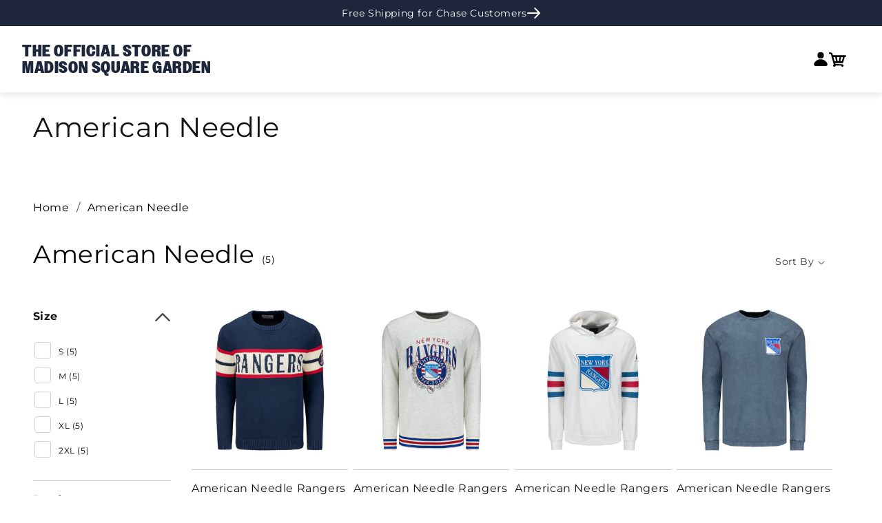

--- FILE ---
content_type: text/html; charset=utf-8
request_url: https://shop.msg.com/collections/american-needle/size-large
body_size: 50293
content:
<!doctype html>
  <html class="no-js" lang="en">
    <!-- CacheBustoer 1.3 -->
    <head>
      <!-- Multi-Platform Compliance Framework (MPCF) -->
<!-- Version: 10.31.2025.3.6 -->
<!-- Load Shopify Customer Privacy API -->
<script src="https://cdn.shopify.com/shopifycloud/consent-tracking-api/v0.1/consent-tracking-api.js" async></script>

<!-- Truyo-Shopify Consent Integration -->
<script>
// Truyo-Shopify Consent Integration
// Version: 10.31.2025.3.6

(function() {
  'use strict';
  
  const STORAGE_KEY = 'shopify_truyo_consent';
  const GPC_STORAGE_KEY = 'shopify_gpc_status';
  
  function detectGPC() {
    const hasGPC = navigator.globalPrivacyControl === true;
    
    if (hasGPC) {
      console.log('GPC detected - Do Not Sell enforced');
    }
    
    try {
      const gpcStatus = {
        enabled: hasGPC,
        timestamp: new Date().toISOString(),
        userAgent: navigator.userAgent
      };
      localStorage.setItem(GPC_STORAGE_KEY, JSON.stringify(gpcStatus));
    } catch (e) {
      console.warn('Could not store GPC status:', e);
    }
    
    return hasGPC;
  }
  
  function getStoredGPCStatus() {
    try {
      const stored = localStorage.getItem(GPC_STORAGE_KEY);
      if (stored) {
        return JSON.parse(stored);
      }
    } catch (e) {
      console.warn('Error reading GPC status:', e);
    }
    return null;
  }
  
  function getStoredConsent() {
    try {
      const stored = localStorage.getItem(STORAGE_KEY);
      if (stored) {
        return JSON.parse(stored);
      }
    } catch (e) {
      console.warn('Error reading from localStorage:', e);
    }
    return null;
  }
  
  function saveConsentToStorage(consentData) {
    try {
      const dataToStore = {
        consent: consentData,
        timestamp: new Date().toISOString(),
        version: '10.31.2025.3.6'
      };
      localStorage.setItem(STORAGE_KEY, JSON.stringify(dataToStore));
      console.log('Consent saved to localStorage');
      return true;
    } catch (e) {
      console.warn('Error saving to localStorage:', e);
      return false;
    }
  }
  
  function setKlaviyoTracking(enabled) {
    if (enabled) {
      document.cookie = "__kla_off=; path=/; expires=Thu, 01 Jan 1970 00:00:00 GMT";
      console.log('Klaviyo tracking enabled (removed __kla_off)');
    } else {
      document.cookie = "__kla_off=true; path=/; max-age=31536000; SameSite=Lax";
      console.log('Klaviyo tracking disabled via __kla_off cookie');
      
      document.cookie = "__kla_id=; path=/; expires=Thu, 01 Jan 1970 00:00:00 GMT";
      console.log('Removed __kla_id cookie');
      
      try {
        Object.keys(localStorage).forEach(key => {
          if (key.includes('klaviyo') || 
              key.includes('__kla') || 
              key.includes('kl-post-identification-sync')) {
            localStorage.removeItem(key);
            console.log('Removed Klaviyo localStorage:', key);
          }
        });
      } catch (e) {
        console.warn('Could not clear Klaviyo localStorage:', e);
      }
    }
  }
  
  function mapTruyoEventToShopify(optedOutCookiePurposes) {
    console.log('Mapping Truyo consent:', optedOutCookiePurposes);
    
    const shopifyConsent = {
      marketing: !optedOutCookiePurposes.includes('advertising'),
      analytics: !optedOutCookiePurposes.includes('performance'),
      preferences: !optedOutCookiePurposes.includes('functionality'),
      sale_of_data: !optedOutCookiePurposes.includes('advertising')
    };
    
    const hasGPC = detectGPC();
    if (hasGPC) {
      console.log('GPC override: forcing sale_of_data = false');
      shopifyConsent.sale_of_data = false;
    }
    
    console.log('Shopify consent:', shopifyConsent);
    return shopifyConsent;
  }
  
  function updateShopifyConsent(consentData, source) {
    if (!window.Shopify || !window.Shopify.customerPrivacy) {
      console.warn('Shopify Customer Privacy API not available');
      return false;
    }
    
    console.log('Updating Shopify consent (source:', source + ')');
    
    if (source !== 'page-load' && source !== 'localStorage-fallback' && source !== 'storage-event' && source !== 'cookie-fallback') {
      setKlaviyoTracking(consentData.marketing);
    }
    
    try {
      window.Shopify.customerPrivacy.setTrackingConsent(
        {
          marketing: consentData.marketing,
          analytics: consentData.analytics,
          preferences: consentData.preferences,
          sale_of_data: consentData.sale_of_data
        },
        () => {
          console.log('Shopify consent updated successfully');
          
          if (window.Shopify.customerPrivacy.currentVisitorConsent) {
            const current = window.Shopify.customerPrivacy.currentVisitorConsent();
            console.log('Verified Shopify state:', current);
          }
        }
      );
      
      return true;
    } catch (e) {
      console.error('Error updating Shopify consent:', e);
      return false;
    }
  }
  
  function handleTruyoConsentEvent(event) {
    console.log('truyoCookieSettingsUpdateEvent received');
    
    const optedOutCookiePurposes = event.detail.optedOutCookiePurposes || [];
    
    if (!Array.isArray(optedOutCookiePurposes)) {
      console.warn('Invalid event data - not an array:', optedOutCookiePurposes);
      return;
    }
    
    const shopifyConsent = mapTruyoEventToShopify(optedOutCookiePurposes);
    
    const stored = getStoredConsent();
    const hasChanged = !stored || 
      JSON.stringify(stored.consent) !== JSON.stringify(shopifyConsent);
    
    if (hasChanged) {
      console.log('Consent changed - updating');
      saveConsentToStorage(shopifyConsent);
      updateShopifyConsent(shopifyConsent, 'truyo-event');
    } else {
      console.log('Consent unchanged');
      updateShopifyConsent(shopifyConsent, 'truyo-event-verify');
    }
  }
  
  function handleShopifyConsentChange(event) {
    console.log('Shopify visitorConsentCollected event:', event.detail);
  }
  
  function getCookie(name) {
    const value = `; ${document.cookie}`;
    const parts = value.split(`; ${name}=`);
    if (parts.length === 2) return parts.pop().split(';').shift();
    return null;
  }
  
  function parseTruyoConsentCookie() {
    const cookieValue = getCookie('truyoConsent');
    
    if (!cookieValue) {
      return null;
    }
    
    try {
      const decoded = decodeURIComponent(cookieValue);
      const consent = JSON.parse(decoded);
      return consent;
    } catch (e) {
      console.warn('Error parsing Truyo cookie:', e);
      return null;
    }
  }
  
  function mapCookieToShopify(truyoConsent) {
    console.log('Mapping cookie (fallback mode)');
    
    let shopifyConsent = {
      marketing: true,
      analytics: true,
      preferences: true,
      sale_of_data: true
    };
    
    if (truyoConsent['Targeting and Advertising Cookies'] === '0') {
      shopifyConsent.marketing = false;
      shopifyConsent.sale_of_data = false;
    }
    
    if (truyoConsent['Tracking and Performance Cookies'] === '0') {
      shopifyConsent.analytics = false;
    }
    
    if (truyoConsent['Functionality Cookies'] === '0') {
      shopifyConsent.preferences = false;
    }
    
    const hasGPC = detectGPC();
    if (hasGPC) {
      console.log('GPC override (fallback)');
      shopifyConsent.sale_of_data = false;
    }
    
    return shopifyConsent;
  }
  
  function fallbackConsentSync() {
    console.log('Running fallback consent sync');
    
    const truyoConsent = parseTruyoConsentCookie();
    
    if (!truyoConsent) {
      const stored = getStoredConsent();
      if (stored && stored.consent) {
        console.log('Using stored consent');
        updateShopifyConsent(stored.consent, 'localStorage-fallback');
        return;
      }
      
      console.log('No consent found - using opt-in by default');
      const defaultConsent = {
        marketing: true,
        analytics: true,
        preferences: true,
        sale_of_data: true
      };
      
      const hasGPC = detectGPC();
      if (hasGPC) {
        console.log('GPC override on default consent');
        defaultConsent.sale_of_data = false;
      }
      
      saveConsentToStorage(defaultConsent);
      updateShopifyConsent(defaultConsent, 'default-granted');
      return;
    }
    
    const shopifyConsent = mapCookieToShopify(truyoConsent);
    saveConsentToStorage(shopifyConsent);
    updateShopifyConsent(shopifyConsent, 'cookie-fallback');
  }
  
  function waitForShopifyAPI(callback) {
    if (window.Shopify && window.Shopify.customerPrivacy) {
      console.log('Shopify Customer Privacy API ready');
      callback();
    } else {
      setTimeout(() => waitForShopifyAPI(callback), 50);
    }
  }
  
  function initialize() {
    console.log('Truyo-Shopify v10.31.2025.3.6 initializing');
    
    const gpcActive = detectGPC();
    if (gpcActive) {
      console.log('GPC active - Do Not Sell enforced (dual-layer)');
    }
    
    waitForShopifyAPI(() => {
      document.addEventListener('truyoCookieSettingsUpdateEvent', handleTruyoConsentEvent);
      console.log('Event listener registered for Truyo');
      
      document.addEventListener('visitorConsentCollected', handleShopifyConsentChange);
      console.log('Event listener registered for Shopify consent changes');
      
      let eventHasFired = false;
      
      const originalHandler = handleTruyoConsentEvent;
      window._truyoEventHandler = function(event) {
        eventHasFired = true;
        originalHandler(event);
      };
      
      document.addEventListener('truyoCookieSettingsUpdateEvent', window._truyoEventHandler);
      
      setTimeout(() => {
        if (!eventHasFired) {
          console.log('Event timeout - activating fallback');
          fallbackConsentSync();
        } else {
          console.log('Event-based sync successful');
        }
      }, 10000);
      
      window.addEventListener('storage', (e) => {
        if (e.key === STORAGE_KEY && e.newValue) {
          console.log('Consent updated in another tab');
          try {
            const data = JSON.parse(e.newValue);
            updateShopifyConsent(data.consent, 'storage-event');
          } catch (err) {
            console.warn('Error parsing storage event:', err);
          }
        }
      });
      
      // On page load, check Truyo cookie first (source of truth)
      const truyoCookie = parseTruyoConsentCookie();
      
      if (truyoCookie && Object.keys(truyoCookie).length > 0) {
        // Truyo cookie exists - use it
        console.log('Syncing from Truyo cookie on page load');
        const shopifyConsent = mapCookieToShopify(truyoCookie);
        saveConsentToStorage(shopifyConsent);
        updateShopifyConsent(shopifyConsent, 'page-load');
      } else {
        // No Truyo cookie - use opt-in by default
        console.log('No Truyo cookie - using opt-in by default on page load');
        const defaultConsent = {
          marketing: true,
          analytics: true,
          preferences: true,
          sale_of_data: true
        };
        
        const hasGPC = detectGPC();
        if (hasGPC) {
          console.log('GPC override on default consent');
          defaultConsent.sale_of_data = false;
        }
        
        saveConsentToStorage(defaultConsent);
        updateShopifyConsent(defaultConsent, 'page-load');
      }
    });
  }
  
  window.debugTruyoShopifyConsent = function() {
    console.log('=== Truyo-Shopify Debug v10.31.2025.3.6 ===');
    
    const gpcActive = navigator.globalPrivacyControl === true;
    const gpcStored = getStoredGPCStatus();
    console.log('GPC Status:');
    console.log('  Current:', gpcActive ? 'ACTIVE' : 'Not Active');
    if (gpcStored) {
      console.log('  Stored:', gpcStored);
    }
    
    const truyoCookie = parseTruyoConsentCookie();
    console.log('Truyo Cookie:', truyoCookie || 'Not found');
    
    const stored = getStoredConsent();
    console.log('localStorage:', stored || 'Empty');
    
    const klaviyoOff = getCookie('__kla_off');
    const klaviyoId = getCookie('__kla_id');
    console.log('Klaviyo Status:');
    console.log('  __kla_off:', klaviyoOff || 'Not present (tracking enabled)');
    console.log('  __kla_id:', klaviyoId ? 'Present' : 'Not present');
    
    if (window.Shopify?.customerPrivacy) {
      console.log('Shopify API Status:');
      console.log('  marketing:', window.Shopify.customerPrivacy.marketingAllowed());
      console.log('  analytics:', window.Shopify.customerPrivacy.analyticsProcessingAllowed());
      console.log('  preferences:', window.Shopify.customerPrivacy.preferencesProcessingAllowed());
      console.log('  sale_of_data:', window.Shopify.customerPrivacy.saleOfDataAllowed());
      
      try {
        const current = window.Shopify.customerPrivacy.currentVisitorConsent();
        console.log('Raw Consent:', current);
      } catch (e) {
        console.log('Could not retrieve raw consent');
      }
    } else {
      console.log('Shopify API not available');
    }
    
    console.log('Consent Model: OPT-IN BY DEFAULT');
    console.log('  Fresh visitor → All granted (user can opt-out)');
    console.log('  User denies → Consent revoked');
    console.log('  User grants → Consent confirmed');
    
    console.log('=======================================');
  };
  
  window.clearTruyoShopifyConsent = function() {
    localStorage.removeItem(STORAGE_KEY);
    localStorage.removeItem(GPC_STORAGE_KEY);
    document.cookie = "__kla_off=; path=/; expires=Thu, 01 Jan 1970 00:00:00 GMT";
    console.log('Cleared stored consent and Klaviyo opt-out');
  };
  
  window.testGPCOverride = function() {
    console.log('Testing GPC functionality');
    console.log('Current GPC:', navigator.globalPrivacyControl);
    
    if (navigator.globalPrivacyControl === true) {
      console.log('GPC enabled - testing override');
      const testConsent = mapTruyoEventToShopify([]);
      console.log('Test result:', testConsent);
      console.log('Expected: sale_of_data should be false');
    } else {
      console.log('GPC not enabled in browser');
      console.log('Enable GPC or simulate with:');
      console.log('Object.defineProperty(navigator, "globalPrivacyControl", { value: true })');
    }
  };
  
  window.simulateTruyoEvent = function(optedOutPurposes) {
    optedOutPurposes = optedOutPurposes || [];
    console.log('Simulating event with:', optedOutPurposes);
    
    const event = new CustomEvent('truyoCookieSettingsUpdateEvent', {
      detail: {
        optedOutCookiePurposes: optedOutPurposes
      }
    });
    
    document.dispatchEvent(event);
    console.log('Event dispatched');
  };
  
  if (document.readyState === 'loading') {
    document.addEventListener('DOMContentLoaded', initialize);
  } else {
    initialize();
  }
  
  document.addEventListener('DOMContentLoaded', function() {
    const anchors = document.querySelectorAll('ul a');
    
    anchors.forEach(function(anchor) {
      if (anchor.textContent.trim() === 'Cookie Settings') {
        anchor.classList.add('cookieSettingButton');
      }
    });
  });
  
})();
</script>
      <script>
(function() {
  const now = new Date();
  const year = now.getFullYear();
  
  // Define your holiday periods
  const checkoutMessages = {
    _holiday_shipping: {
      start: new Date(`${year}-12-08`),
      end: new Date(`${year}-12-23`),
      attr: '_holiday_shipping_message'
    },
    _warehouse_closure_2025: {
      // Starts Dec 31, 2025
      start: new Date('2025-12-31T00:00:00'), 
      // Ends Jan 09, 2026
      end: new Date('2026-01-09T23:59:59'),
      attr: '_indy_warehouse_message'
    }
  };
  
  // Build attributes object
  const attributes = {};
  Object.values(checkoutMessages).forEach(message => {
    attributes[message.attr] = 
      (now >= message.start && now <= message.end) ? 'true' : 'false';
  });
  
  // Update cart
  fetch('/cart/update.js', {
    method: 'POST',
    headers: { 'Content-Type': 'application/json' },
    body: JSON.stringify({ attributes })
  });
})();
</script>
      <meta charset="utf-8">
      <meta http-equiv="X-UA-Compatible" content="IE=edge">
      <meta name="viewport" content="width=device-width,initial-scale=1">
      <meta name="theme-color" content="">
      <link rel="canonical" href="https://shop.msg.com/collections/american-needle/size-large">
  
      <meta name="google-site-verification" content="6Nm0UIm7jqi9vMU9S4uv_7ARFEyWGBC9g8SPrVOtZDE" /><link rel="preconnect" href="https://fonts.shopifycdn.com" crossorigin><title>
        American Needle
 &ndash; tagged "size-large" &ndash; Shop Madison Square Garden</title>
  
      
  
      

<meta property="og:site_name" content="Shop Madison Square Garden">
<meta property="og:url" content="https://shop.msg.com/collections/american-needle/size-large">
<meta property="og:title" content="American Needle">
<meta property="og:type" content="website">
<meta property="og:description" content="Get Rangers and Knicks gear from shop.msg.com, the official store of Madison Square Garden.  Shop.msg.com has New York Knicks jerseys, New York Rangers jerseys and more Rangers and Knicks merchandise.  "><meta property="og:image" content="http://shop.msg.com/cdn/shop/files/2023_msg_checkout_logo_2.png?height=628&pad_color=fff&v=1698768914&width=1200">
  <meta property="og:image:secure_url" content="https://shop.msg.com/cdn/shop/files/2023_msg_checkout_logo_2.png?height=628&pad_color=fff&v=1698768914&width=1200">
  <meta property="og:image:width" content="1200">
  <meta property="og:image:height" content="628"><meta name="twitter:card" content="summary_large_image">
<meta name="twitter:title" content="American Needle">
<meta name="twitter:description" content="Get Rangers and Knicks gear from shop.msg.com, the official store of Madison Square Garden.  Shop.msg.com has New York Knicks jerseys, New York Rangers jerseys and more Rangers and Knicks merchandise.  ">

  
      <script src="//shop.msg.com/cdn/shop/t/74/assets/constants.js?v=58251544750838685771765311365" defer="defer"></script>
      <script src="//shop.msg.com/cdn/shop/t/74/assets/pubsub.js?v=158357773527763999511765311365" defer="defer"></script>
      <script src="//shop.msg.com/cdn/shop/t/74/assets/swiper.min.js?v=96361484698773826731765311365" defer="defer"></script>
      <script src="//shop.msg.com/cdn/shop/t/74/assets/global.js?v=44933513051522745841765311365" defer="defer"></script>
      <script src="//shop.msg.com/cdn/shop/t/74/assets/custom.js?v=20756008884796433971765311365" defer="defer"></script><script src="//shop.msg.com/cdn/shop/t/74/assets/animations.js?v=88693664871331136111765311365" defer="defer"></script><script>window.performance && window.performance.mark && window.performance.mark('shopify.content_for_header.start');</script><meta name="facebook-domain-verification" content="wrji2xw7enfxu4cjls86a561wnlnqq">
<meta name="google-site-verification" content="2PbwqQxv531fMPFp3p595VZcXdymnBTxl0BJAgbBw1w">
<meta id="shopify-digital-wallet" name="shopify-digital-wallet" content="/57329844413/digital_wallets/dialog">
<meta name="shopify-checkout-api-token" content="0563911d1e998fe4dbc071017b451b53">
<link rel="alternate" type="application/atom+xml" title="Feed" href="/collections/american-needle/size-large.atom" />
<link rel="alternate" type="application/json+oembed" href="https://shop.msg.com/collections/american-needle/size-large.oembed">
<script async="async" src="/checkouts/internal/preloads.js?locale=en-US"></script>
<link rel="preconnect" href="https://shop.app" crossorigin="anonymous">
<script async="async" src="https://shop.app/checkouts/internal/preloads.js?locale=en-US&shop_id=57329844413" crossorigin="anonymous"></script>
<script id="apple-pay-shop-capabilities" type="application/json">{"shopId":57329844413,"countryCode":"US","currencyCode":"USD","merchantCapabilities":["supports3DS"],"merchantId":"gid:\/\/shopify\/Shop\/57329844413","merchantName":"Shop Madison Square Garden","requiredBillingContactFields":["postalAddress","email","phone"],"requiredShippingContactFields":["postalAddress","email","phone"],"shippingType":"shipping","supportedNetworks":["visa","masterCard","amex","discover","elo","jcb"],"total":{"type":"pending","label":"Shop Madison Square Garden","amount":"1.00"},"shopifyPaymentsEnabled":true,"supportsSubscriptions":true}</script>
<script id="shopify-features" type="application/json">{"accessToken":"0563911d1e998fe4dbc071017b451b53","betas":["rich-media-storefront-analytics"],"domain":"shop.msg.com","predictiveSearch":true,"shopId":57329844413,"locale":"en"}</script>
<script>var Shopify = Shopify || {};
Shopify.shop = "shopmadisonsquaregarden.myshopify.com";
Shopify.locale = "en";
Shopify.currency = {"active":"USD","rate":"1.0"};
Shopify.country = "US";
Shopify.theme = {"name":"56706 Holiday Message on Checkout [MS]","id":150570303677,"schema_name":"Dawn","schema_version":"11.0.0","theme_store_id":887,"role":"main"};
Shopify.theme.handle = "null";
Shopify.theme.style = {"id":null,"handle":null};
Shopify.cdnHost = "shop.msg.com/cdn";
Shopify.routes = Shopify.routes || {};
Shopify.routes.root = "/";</script>
<script type="module">!function(o){(o.Shopify=o.Shopify||{}).modules=!0}(window);</script>
<script>!function(o){function n(){var o=[];function n(){o.push(Array.prototype.slice.apply(arguments))}return n.q=o,n}var t=o.Shopify=o.Shopify||{};t.loadFeatures=n(),t.autoloadFeatures=n()}(window);</script>
<script>
  window.ShopifyPay = window.ShopifyPay || {};
  window.ShopifyPay.apiHost = "shop.app\/pay";
  window.ShopifyPay.redirectState = null;
</script>
<script id="shop-js-analytics" type="application/json">{"pageType":"collection"}</script>
<script defer="defer" async type="module" src="//shop.msg.com/cdn/shopifycloud/shop-js/modules/v2/client.init-shop-cart-sync_BApSsMSl.en.esm.js"></script>
<script defer="defer" async type="module" src="//shop.msg.com/cdn/shopifycloud/shop-js/modules/v2/chunk.common_CBoos6YZ.esm.js"></script>
<script type="module">
  await import("//shop.msg.com/cdn/shopifycloud/shop-js/modules/v2/client.init-shop-cart-sync_BApSsMSl.en.esm.js");
await import("//shop.msg.com/cdn/shopifycloud/shop-js/modules/v2/chunk.common_CBoos6YZ.esm.js");

  window.Shopify.SignInWithShop?.initShopCartSync?.({"fedCMEnabled":true,"windoidEnabled":true});

</script>
<script>
  window.Shopify = window.Shopify || {};
  if (!window.Shopify.featureAssets) window.Shopify.featureAssets = {};
  window.Shopify.featureAssets['shop-js'] = {"shop-cart-sync":["modules/v2/client.shop-cart-sync_DJczDl9f.en.esm.js","modules/v2/chunk.common_CBoos6YZ.esm.js"],"init-fed-cm":["modules/v2/client.init-fed-cm_BzwGC0Wi.en.esm.js","modules/v2/chunk.common_CBoos6YZ.esm.js"],"init-windoid":["modules/v2/client.init-windoid_BS26ThXS.en.esm.js","modules/v2/chunk.common_CBoos6YZ.esm.js"],"shop-cash-offers":["modules/v2/client.shop-cash-offers_DthCPNIO.en.esm.js","modules/v2/chunk.common_CBoos6YZ.esm.js","modules/v2/chunk.modal_Bu1hFZFC.esm.js"],"shop-button":["modules/v2/client.shop-button_D_JX508o.en.esm.js","modules/v2/chunk.common_CBoos6YZ.esm.js"],"init-shop-email-lookup-coordinator":["modules/v2/client.init-shop-email-lookup-coordinator_DFwWcvrS.en.esm.js","modules/v2/chunk.common_CBoos6YZ.esm.js"],"shop-toast-manager":["modules/v2/client.shop-toast-manager_tEhgP2F9.en.esm.js","modules/v2/chunk.common_CBoos6YZ.esm.js"],"shop-login-button":["modules/v2/client.shop-login-button_DwLgFT0K.en.esm.js","modules/v2/chunk.common_CBoos6YZ.esm.js","modules/v2/chunk.modal_Bu1hFZFC.esm.js"],"avatar":["modules/v2/client.avatar_BTnouDA3.en.esm.js"],"init-shop-cart-sync":["modules/v2/client.init-shop-cart-sync_BApSsMSl.en.esm.js","modules/v2/chunk.common_CBoos6YZ.esm.js"],"pay-button":["modules/v2/client.pay-button_BuNmcIr_.en.esm.js","modules/v2/chunk.common_CBoos6YZ.esm.js"],"init-shop-for-new-customer-accounts":["modules/v2/client.init-shop-for-new-customer-accounts_DrjXSI53.en.esm.js","modules/v2/client.shop-login-button_DwLgFT0K.en.esm.js","modules/v2/chunk.common_CBoos6YZ.esm.js","modules/v2/chunk.modal_Bu1hFZFC.esm.js"],"init-customer-accounts-sign-up":["modules/v2/client.init-customer-accounts-sign-up_TlVCiykN.en.esm.js","modules/v2/client.shop-login-button_DwLgFT0K.en.esm.js","modules/v2/chunk.common_CBoos6YZ.esm.js","modules/v2/chunk.modal_Bu1hFZFC.esm.js"],"shop-follow-button":["modules/v2/client.shop-follow-button_C5D3XtBb.en.esm.js","modules/v2/chunk.common_CBoos6YZ.esm.js","modules/v2/chunk.modal_Bu1hFZFC.esm.js"],"checkout-modal":["modules/v2/client.checkout-modal_8TC_1FUY.en.esm.js","modules/v2/chunk.common_CBoos6YZ.esm.js","modules/v2/chunk.modal_Bu1hFZFC.esm.js"],"init-customer-accounts":["modules/v2/client.init-customer-accounts_C0Oh2ljF.en.esm.js","modules/v2/client.shop-login-button_DwLgFT0K.en.esm.js","modules/v2/chunk.common_CBoos6YZ.esm.js","modules/v2/chunk.modal_Bu1hFZFC.esm.js"],"lead-capture":["modules/v2/client.lead-capture_Cq0gfm7I.en.esm.js","modules/v2/chunk.common_CBoos6YZ.esm.js","modules/v2/chunk.modal_Bu1hFZFC.esm.js"],"shop-login":["modules/v2/client.shop-login_BmtnoEUo.en.esm.js","modules/v2/chunk.common_CBoos6YZ.esm.js","modules/v2/chunk.modal_Bu1hFZFC.esm.js"],"payment-terms":["modules/v2/client.payment-terms_BHOWV7U_.en.esm.js","modules/v2/chunk.common_CBoos6YZ.esm.js","modules/v2/chunk.modal_Bu1hFZFC.esm.js"]};
</script>
<script>(function() {
  var isLoaded = false;
  function asyncLoad() {
    if (isLoaded) return;
    isLoaded = true;
    var urls = ["https:\/\/static.klaviyo.com\/onsite\/js\/klaviyo.js?company_id=VA8UsR\u0026shop=shopmadisonsquaregarden.myshopify.com","https:\/\/static.klaviyo.com\/onsite\/js\/klaviyo.js?company_id=VA8UsR\u0026shop=shopmadisonsquaregarden.myshopify.com","\/\/d1liekpayvooaz.cloudfront.net\/apps\/customizery\/customizery.js?shop=shopmadisonsquaregarden.myshopify.com","https:\/\/sp-auction.webkul.com\/js\/wk_shopify_auction.js?shop=shopmadisonsquaregarden.myshopify.com","https:\/\/sp-auction.webkul.com\/js\/wk_auction_category.js?shop=shopmadisonsquaregarden.myshopify.com","https:\/\/upsells.boldapps.net\/v2_ui\/js\/UpsellTracker.js?shop=shopmadisonsquaregarden.myshopify.com","https:\/\/upsells.boldapps.net\/v2_ui\/js\/upsell.js?shop=shopmadisonsquaregarden.myshopify.com","https:\/\/searchanise-ef84.kxcdn.com\/widgets\/shopify\/init.js?a=9k2b0Y1W6Z\u0026shop=shopmadisonsquaregarden.myshopify.com"];
    for (var i = 0; i < urls.length; i++) {
      var s = document.createElement('script');
      s.type = 'text/javascript';
      s.async = true;
      s.src = urls[i];
      var x = document.getElementsByTagName('script')[0];
      x.parentNode.insertBefore(s, x);
    }
  };
  if(window.attachEvent) {
    window.attachEvent('onload', asyncLoad);
  } else {
    window.addEventListener('load', asyncLoad, false);
  }
})();</script>
<script id="__st">var __st={"a":57329844413,"offset":-18000,"reqid":"8686ad66-c2cc-4478-b14f-e8eca1176964-1768866270","pageurl":"shop.msg.com\/collections\/american-needle\/size-large","u":"b165ec71a5b6","p":"collection","rtyp":"collection","rid":291600728253};</script>
<script>window.ShopifyPaypalV4VisibilityTracking = true;</script>
<script id="captcha-bootstrap">!function(){'use strict';const t='contact',e='account',n='new_comment',o=[[t,t],['blogs',n],['comments',n],[t,'customer']],c=[[e,'customer_login'],[e,'guest_login'],[e,'recover_customer_password'],[e,'create_customer']],r=t=>t.map((([t,e])=>`form[action*='/${t}']:not([data-nocaptcha='true']) input[name='form_type'][value='${e}']`)).join(','),a=t=>()=>t?[...document.querySelectorAll(t)].map((t=>t.form)):[];function s(){const t=[...o],e=r(t);return a(e)}const i='password',u='form_key',d=['recaptcha-v3-token','g-recaptcha-response','h-captcha-response',i],f=()=>{try{return window.sessionStorage}catch{return}},m='__shopify_v',_=t=>t.elements[u];function p(t,e,n=!1){try{const o=window.sessionStorage,c=JSON.parse(o.getItem(e)),{data:r}=function(t){const{data:e,action:n}=t;return t[m]||n?{data:e,action:n}:{data:t,action:n}}(c);for(const[e,n]of Object.entries(r))t.elements[e]&&(t.elements[e].value=n);n&&o.removeItem(e)}catch(o){console.error('form repopulation failed',{error:o})}}const l='form_type',E='cptcha';function T(t){t.dataset[E]=!0}const w=window,h=w.document,L='Shopify',v='ce_forms',y='captcha';let A=!1;((t,e)=>{const n=(g='f06e6c50-85a8-45c8-87d0-21a2b65856fe',I='https://cdn.shopify.com/shopifycloud/storefront-forms-hcaptcha/ce_storefront_forms_captcha_hcaptcha.v1.5.2.iife.js',D={infoText:'Protected by hCaptcha',privacyText:'Privacy',termsText:'Terms'},(t,e,n)=>{const o=w[L][v],c=o.bindForm;if(c)return c(t,g,e,D).then(n);var r;o.q.push([[t,g,e,D],n]),r=I,A||(h.body.append(Object.assign(h.createElement('script'),{id:'captcha-provider',async:!0,src:r})),A=!0)});var g,I,D;w[L]=w[L]||{},w[L][v]=w[L][v]||{},w[L][v].q=[],w[L][y]=w[L][y]||{},w[L][y].protect=function(t,e){n(t,void 0,e),T(t)},Object.freeze(w[L][y]),function(t,e,n,w,h,L){const[v,y,A,g]=function(t,e,n){const i=e?o:[],u=t?c:[],d=[...i,...u],f=r(d),m=r(i),_=r(d.filter((([t,e])=>n.includes(e))));return[a(f),a(m),a(_),s()]}(w,h,L),I=t=>{const e=t.target;return e instanceof HTMLFormElement?e:e&&e.form},D=t=>v().includes(t);t.addEventListener('submit',(t=>{const e=I(t);if(!e)return;const n=D(e)&&!e.dataset.hcaptchaBound&&!e.dataset.recaptchaBound,o=_(e),c=g().includes(e)&&(!o||!o.value);(n||c)&&t.preventDefault(),c&&!n&&(function(t){try{if(!f())return;!function(t){const e=f();if(!e)return;const n=_(t);if(!n)return;const o=n.value;o&&e.removeItem(o)}(t);const e=Array.from(Array(32),(()=>Math.random().toString(36)[2])).join('');!function(t,e){_(t)||t.append(Object.assign(document.createElement('input'),{type:'hidden',name:u})),t.elements[u].value=e}(t,e),function(t,e){const n=f();if(!n)return;const o=[...t.querySelectorAll(`input[type='${i}']`)].map((({name:t})=>t)),c=[...d,...o],r={};for(const[a,s]of new FormData(t).entries())c.includes(a)||(r[a]=s);n.setItem(e,JSON.stringify({[m]:1,action:t.action,data:r}))}(t,e)}catch(e){console.error('failed to persist form',e)}}(e),e.submit())}));const S=(t,e)=>{t&&!t.dataset[E]&&(n(t,e.some((e=>e===t))),T(t))};for(const o of['focusin','change'])t.addEventListener(o,(t=>{const e=I(t);D(e)&&S(e,y())}));const B=e.get('form_key'),M=e.get(l),P=B&&M;t.addEventListener('DOMContentLoaded',(()=>{const t=y();if(P)for(const e of t)e.elements[l].value===M&&p(e,B);[...new Set([...A(),...v().filter((t=>'true'===t.dataset.shopifyCaptcha))])].forEach((e=>S(e,t)))}))}(h,new URLSearchParams(w.location.search),n,t,e,['guest_login'])})(!1,!0)}();</script>
<script integrity="sha256-4kQ18oKyAcykRKYeNunJcIwy7WH5gtpwJnB7kiuLZ1E=" data-source-attribution="shopify.loadfeatures" defer="defer" src="//shop.msg.com/cdn/shopifycloud/storefront/assets/storefront/load_feature-a0a9edcb.js" crossorigin="anonymous"></script>
<script crossorigin="anonymous" defer="defer" src="//shop.msg.com/cdn/shopifycloud/storefront/assets/shopify_pay/storefront-65b4c6d7.js?v=20250812"></script>
<script data-source-attribution="shopify.dynamic_checkout.dynamic.init">var Shopify=Shopify||{};Shopify.PaymentButton=Shopify.PaymentButton||{isStorefrontPortableWallets:!0,init:function(){window.Shopify.PaymentButton.init=function(){};var t=document.createElement("script");t.src="https://shop.msg.com/cdn/shopifycloud/portable-wallets/latest/portable-wallets.en.js",t.type="module",document.head.appendChild(t)}};
</script>
<script data-source-attribution="shopify.dynamic_checkout.buyer_consent">
  function portableWalletsHideBuyerConsent(e){var t=document.getElementById("shopify-buyer-consent"),n=document.getElementById("shopify-subscription-policy-button");t&&n&&(t.classList.add("hidden"),t.setAttribute("aria-hidden","true"),n.removeEventListener("click",e))}function portableWalletsShowBuyerConsent(e){var t=document.getElementById("shopify-buyer-consent"),n=document.getElementById("shopify-subscription-policy-button");t&&n&&(t.classList.remove("hidden"),t.removeAttribute("aria-hidden"),n.addEventListener("click",e))}window.Shopify?.PaymentButton&&(window.Shopify.PaymentButton.hideBuyerConsent=portableWalletsHideBuyerConsent,window.Shopify.PaymentButton.showBuyerConsent=portableWalletsShowBuyerConsent);
</script>
<script data-source-attribution="shopify.dynamic_checkout.cart.bootstrap">document.addEventListener("DOMContentLoaded",(function(){function t(){return document.querySelector("shopify-accelerated-checkout-cart, shopify-accelerated-checkout")}if(t())Shopify.PaymentButton.init();else{new MutationObserver((function(e,n){t()&&(Shopify.PaymentButton.init(),n.disconnect())})).observe(document.body,{childList:!0,subtree:!0})}}));
</script>
<link id="shopify-accelerated-checkout-styles" rel="stylesheet" media="screen" href="https://shop.msg.com/cdn/shopifycloud/portable-wallets/latest/accelerated-checkout-backwards-compat.css" crossorigin="anonymous">
<style id="shopify-accelerated-checkout-cart">
        #shopify-buyer-consent {
  margin-top: 1em;
  display: inline-block;
  width: 100%;
}

#shopify-buyer-consent.hidden {
  display: none;
}

#shopify-subscription-policy-button {
  background: none;
  border: none;
  padding: 0;
  text-decoration: underline;
  font-size: inherit;
  cursor: pointer;
}

#shopify-subscription-policy-button::before {
  box-shadow: none;
}

      </style>
<script id="sections-script" data-sections="msg-header" defer="defer" src="//shop.msg.com/cdn/shop/t/74/compiled_assets/scripts.js?v=15088"></script>
<script>window.performance && window.performance.mark && window.performance.mark('shopify.content_for_header.end');</script>

  
      <style data-shopify>
        @font-face {
  font-family: Montserrat;
  font-weight: 400;
  font-style: normal;
  font-display: swap;
  src: url("//shop.msg.com/cdn/fonts/montserrat/montserrat_n4.81949fa0ac9fd2021e16436151e8eaa539321637.woff2") format("woff2"),
       url("//shop.msg.com/cdn/fonts/montserrat/montserrat_n4.a6c632ca7b62da89c3594789ba828388aac693fe.woff") format("woff");
}

        @font-face {
  font-family: Montserrat;
  font-weight: 700;
  font-style: normal;
  font-display: swap;
  src: url("//shop.msg.com/cdn/fonts/montserrat/montserrat_n7.3c434e22befd5c18a6b4afadb1e3d77c128c7939.woff2") format("woff2"),
       url("//shop.msg.com/cdn/fonts/montserrat/montserrat_n7.5d9fa6e2cae713c8fb539a9876489d86207fe957.woff") format("woff");
}

        @font-face {
  font-family: Montserrat;
  font-weight: 400;
  font-style: italic;
  font-display: swap;
  src: url("//shop.msg.com/cdn/fonts/montserrat/montserrat_i4.5a4ea298b4789e064f62a29aafc18d41f09ae59b.woff2") format("woff2"),
       url("//shop.msg.com/cdn/fonts/montserrat/montserrat_i4.072b5869c5e0ed5b9d2021e4c2af132e16681ad2.woff") format("woff");
}

        @font-face {
  font-family: Montserrat;
  font-weight: 700;
  font-style: italic;
  font-display: swap;
  src: url("//shop.msg.com/cdn/fonts/montserrat/montserrat_i7.a0d4a463df4f146567d871890ffb3c80408e7732.woff2") format("woff2"),
       url("//shop.msg.com/cdn/fonts/montserrat/montserrat_i7.f6ec9f2a0681acc6f8152c40921d2a4d2e1a2c78.woff") format("woff");
}

        @font-face {
  font-family: Montserrat;
  font-weight: 400;
  font-style: normal;
  font-display: swap;
  src: url("//shop.msg.com/cdn/fonts/montserrat/montserrat_n4.81949fa0ac9fd2021e16436151e8eaa539321637.woff2") format("woff2"),
       url("//shop.msg.com/cdn/fonts/montserrat/montserrat_n4.a6c632ca7b62da89c3594789ba828388aac693fe.woff") format("woff");
}

  
        
          :root,
          .color-background-1 {
            --color-background: 255,255,255;
          
            --gradient-background: #ffffff;
          
          --color-foreground: 18,18,18;
          --color-shadow: 18,18,18;
          --color-button: 18,18,18;
          --color-button-text: 255,255,255;
          --color-secondary-button: 255,255,255;
          --color-secondary-button-text: 18,18,18;
          --color-link: 18,18,18;
          --color-badge-foreground: 18,18,18;
          --color-badge-background: 255,255,255;
          --color-badge-border: 18,18,18;
          --payment-terms-background-color: rgb(255 255 255);
        }
        
          
          .color-background-2 {
            --color-background: 243,243,243;
          
            --gradient-background: #f3f3f3;
          
          --color-foreground: 18,18,18;
          --color-shadow: 18,18,18;
          --color-button: 18,18,18;
          --color-button-text: 243,243,243;
          --color-secondary-button: 243,243,243;
          --color-secondary-button-text: 18,18,18;
          --color-link: 18,18,18;
          --color-badge-foreground: 18,18,18;
          --color-badge-background: 243,243,243;
          --color-badge-border: 18,18,18;
          --payment-terms-background-color: rgb(243 243 243);
        }
        
          
          .color-inverse {
            --color-background: 36,40,51;
          
            --gradient-background: #242833;
          
          --color-foreground: 255,255,255;
          --color-shadow: 18,18,18;
          --color-button: 255,255,255;
          --color-button-text: 0,0,0;
          --color-secondary-button: 36,40,51;
          --color-secondary-button-text: 255,255,255;
          --color-link: 255,255,255;
          --color-badge-foreground: 255,255,255;
          --color-badge-background: 36,40,51;
          --color-badge-border: 255,255,255;
          --payment-terms-background-color: rgb(36 40 51);
        }
        
          
          .color-accent-1 {
            --color-background: 18,18,18;
          
            --gradient-background: #121212;
          
          --color-foreground: 255,255,255;
          --color-shadow: 18,18,18;
          --color-button: 255,255,255;
          --color-button-text: 18,18,18;
          --color-secondary-button: 18,18,18;
          --color-secondary-button-text: 255,255,255;
          --color-link: 255,255,255;
          --color-badge-foreground: 255,255,255;
          --color-badge-background: 18,18,18;
          --color-badge-border: 255,255,255;
          --payment-terms-background-color: rgb(18 18 18);
        }
        
          
          .color-accent-2 {
            --color-background: 51,79,180;
          
            --gradient-background: #334fb4;
          
          --color-foreground: 255,255,255;
          --color-shadow: 18,18,18;
          --color-button: 255,255,255;
          --color-button-text: 51,79,180;
          --color-secondary-button: 51,79,180;
          --color-secondary-button-text: 255,255,255;
          --color-link: 255,255,255;
          --color-badge-foreground: 255,255,255;
          --color-badge-background: 51,79,180;
          --color-badge-border: 255,255,255;
          --payment-terms-background-color: rgb(51 79 180);
        }
        
  
        body, .color-background-1, .color-background-2, .color-inverse, .color-accent-1, .color-accent-2 {
          color: rgba(var(--color-foreground), 0.75);
          background-color: rgb(var(--color-background));
        }

        @font-face {
        font-family: "owners narrow";
        src: url("https://cdn.shopify.com/s/files/1/0573/2984/4413/files/owners-narrow-black.ttf?v=1697217594");
        font-display: swap;
      }
  
  
  
        :root {
          --font-body-family: Montserrat, sans-serif;
          --font-body-style: normal;
          --font-body-weight: 400;
          --font-body-weight-bold: 700;
  
          --font-heading-family: Montserrat, sans-serif;
          --font-heading-style: normal;
          --font-heading-weight: 400;
  
          --font-body-scale: 1.0;
          --font-heading-scale: 1.0;
  
          --media-padding: px;
          --media-border-opacity: 0.05;
          --media-border-width: 1px;
          --media-radius: 0px;
          --media-shadow-opacity: 0.0;
          --media-shadow-horizontal-offset: 0px;
          --media-shadow-vertical-offset: 4px;
          --media-shadow-blur-radius: 5px;
          --media-shadow-visible: 0;
  
          --page-width: 120rem;
          --page-width-margin: 0rem;
  
          --product-card-image-padding: 0.0rem;
          --product-card-corner-radius: 0.0rem;
          --product-card-text-alignment: left;
          --product-card-border-width: 0.0rem;
          --product-card-border-opacity: 0.1;
          --product-card-shadow-opacity: 0.0;
          --product-card-shadow-visible: 0;
          --product-card-shadow-horizontal-offset: 0.0rem;
          --product-card-shadow-vertical-offset: 0.4rem;
          --product-card-shadow-blur-radius: 0.5rem;
  
          --collection-card-image-padding: 0.0rem;
          --collection-card-corner-radius: 0.0rem;
          --collection-card-text-alignment: left;
          --collection-card-border-width: 0.0rem;
          --collection-card-border-opacity: 0.1;
          --collection-card-shadow-opacity: 0.0;
          --collection-card-shadow-visible: 0;
          --collection-card-shadow-horizontal-offset: 0.0rem;
          --collection-card-shadow-vertical-offset: 0.4rem;
          --collection-card-shadow-blur-radius: 0.5rem;
  
          --blog-card-image-padding: 0.0rem;
          --blog-card-corner-radius: 0.0rem;
          --blog-card-text-alignment: left;
          --blog-card-border-width: 0.0rem;
          --blog-card-border-opacity: 0.1;
          --blog-card-shadow-opacity: 0.0;
          --blog-card-shadow-visible: 0;
          --blog-card-shadow-horizontal-offset: 0.0rem;
          --blog-card-shadow-vertical-offset: 0.4rem;
          --blog-card-shadow-blur-radius: 0.5rem;
  
          --badge-corner-radius: 0.0rem;
  
          --popup-border-width: 1px;
          --popup-border-opacity: 0.1;
          --popup-corner-radius: 0px;
          --popup-shadow-opacity: 0.05;
          --popup-shadow-horizontal-offset: 0px;
          --popup-shadow-vertical-offset: 4px;
          --popup-shadow-blur-radius: 5px;
  
          --drawer-border-width: 1px;
          --drawer-border-opacity: 0.1;
          --drawer-shadow-opacity: 0.0;
          --drawer-shadow-horizontal-offset: 0px;
          --drawer-shadow-vertical-offset: 4px;
          --drawer-shadow-blur-radius: 5px;
  
          --spacing-sections-desktop: 0px;
          --spacing-sections-mobile: 0px;
  
          --grid-desktop-vertical-spacing: 8px;
          --grid-desktop-horizontal-spacing: 8px;
          --grid-mobile-vertical-spacing: 4px;
          --grid-mobile-horizontal-spacing: 4px;
  
          --text-boxes-border-opacity: 0.1;
          --text-boxes-border-width: 0px;
          --text-boxes-radius: 0px;
          --text-boxes-shadow-opacity: 0.0;
          --text-boxes-shadow-visible: 0;
          --text-boxes-shadow-horizontal-offset: 0px;
          --text-boxes-shadow-vertical-offset: 4px;
          --text-boxes-shadow-blur-radius: 5px;
  
          --buttons-radius: 0px;
          --buttons-radius-outset: 0px;
          --buttons-border-width: 1px;
          --buttons-border-opacity: 1.0;
          --buttons-shadow-opacity: 0.0;
          --buttons-shadow-visible: 0;
          --buttons-shadow-horizontal-offset: 0px;
          --buttons-shadow-vertical-offset: 4px;
          --buttons-shadow-blur-radius: 5px;
          --buttons-border-offset: 0px;
  
          --inputs-radius: 0px;
          --inputs-border-width: 1px;
          --inputs-border-opacity: 0.55;
          --inputs-shadow-opacity: 0.0;
          --inputs-shadow-horizontal-offset: 0px;
          --inputs-margin-offset: 0px;
          --inputs-shadow-vertical-offset: 4px;
          --inputs-shadow-blur-radius: 5px;
          --inputs-radius-outset: 0px;
  
          --variant-pills-radius: 40px;
          --variant-pills-border-width: 1px;
          --variant-pills-border-opacity: 0.55;
          --variant-pills-shadow-opacity: 0.0;
          --variant-pills-shadow-horizontal-offset: 0px;
          --variant-pills-shadow-vertical-offset: 4px;
          --variant-pills-shadow-blur-radius: 5px;
  
          /* custom variables */
          --padding-x-mobile:16px;
          --padding-x-desktop:48px;
          --transition-transform: transform 0.3s ease;
  
          --swiper-theme-color: #000000 !important;
          --swiper-navigation-size:32px;
  
          --msg-blue:#1D263B;
          --msg-medium-blue:#20386C;
  
            --font-headings:Montserrat, sans-serif;
            --font-text: Montserrat, sans-serif;
            --font-poppins: Montserrat, sans-serif;
        }
  
        *,
        *::before,
        *::after {
          box-sizing: inherit;
        }
  
        html {
          box-sizing: border-box;
          font-size: calc(var(--font-body-scale) * 62.5%);
          height: 100%;
        }
  
        body {
          display: grid;
          grid-template-rows: auto auto 1fr auto;
          grid-template-columns: 100%;
          min-height: 100%;
          margin: 0;
          font-size: 1.5rem;
          letter-spacing: 0.06rem;
          line-height: calc(1 + 0.8 / var(--font-body-scale));
          font-family: var(--font-text);
          font-style: var(--font-body-style);
          font-weight: var(--font-body-weight);
        }
  
        @media screen and (min-width: 750px) {
          body {
            font-size: 1.6rem;
          }
        }
      </style>
  
      <link href="//shop.msg.com/cdn/shop/t/74/assets/base.css?v=94706617890436909541765311365" rel="stylesheet" type="text/css" media="all" />
      <link href="//shop.msg.com/cdn/shop/t/74/assets/swiper.min.css?v=172137875096667225771765311365" rel="stylesheet" type="text/css" media="all" />
      <link href="//shop.msg.com/cdn/shop/t/74/assets/custom.css?v=73876482827191680201765311365" rel="stylesheet" type="text/css" media="all" />
      <link href="//shop.msg.com/cdn/shop/t/74/assets/custom-msg.css?v=111974013763131565181765311365" rel="stylesheet" type="text/css" media="all" />
<link rel="preload" as="font" href="//shop.msg.com/cdn/fonts/montserrat/montserrat_n4.81949fa0ac9fd2021e16436151e8eaa539321637.woff2" type="font/woff2" crossorigin><link rel="preload" as="font" href="//shop.msg.com/cdn/fonts/montserrat/montserrat_n4.81949fa0ac9fd2021e16436151e8eaa539321637.woff2" type="font/woff2" crossorigin><link href="//shop.msg.com/cdn/shop/t/74/assets/component-localization-form.css?v=143319823105703127341765311365" rel="stylesheet" type="text/css" media="all" />
        <script src="//shop.msg.com/cdn/shop/t/74/assets/localization-form.js?v=161644695336821385561765311365" defer="defer"></script><link
          rel="stylesheet"
          href="//shop.msg.com/cdn/shop/t/74/assets/component-predictive-search.css?v=118923337488134913561765311365"
          media="print"
          onload="this.media='all'"
        ><script>
        document.documentElement.className = document.documentElement.className.replace('no-js', 'js');
        if (Shopify.designMode) {
          document.documentElement.classList.add('shopify-design-mode');
        }
      </script>
    <script>
if ((typeof jQuery === 'undefined') || (parseFloat(jQuery.fn.jquery) < 1.7)) {
jqueryScript = document.createElement('script');
jqueryScript.src = 'https://code.jquery.com/jquery-3.6.0.min.js';
document.head.append(jqueryScript);
}
var wk_general_config = {"sort_by_customer":{"value":0,"extra_field":"null"},"start_bid_upcoming_auction":{"value":1,"extra_field":null},"wk_show_current_bid_pp":{"value":1,"extra_field":null},"wk_show_start_current_bid_pp":{"value":1,"extra_field":null}};
​
var wk_widget_config = {"date_format":{"value":"%e-%b-%Y %I:%M %p","extra_field":null},"widget_type":{"value":"1","extra_field":null},"wk_show_seconds":{"value":"1","extra_field":null}};
var wk_theme_colors = {"bdr_color":{"value":"rgba(204,204,204,1)","extra_field":null},"btn_text_color":{"value":"rgba(255,255,255,1)","extra_field":null},"form_bg_color":{"value":"rgba(0,0,0,0)","extra_field":null},"label_color":{"value":"rgba(64,64,64,1)","extra_field":null},"text_color":{"value":"rgba(85, 85, 85, 1)","extra_field":null},"theme_color":{"value":"rgba(244,91,79,1)","extra_field":null}};
var wk_labels = {"action":"Action","address":"Address","add_card":"Add Card","add_update_address":"Add\/Update Address","alert":"Alert","all_bidding_details":"All Bidding Details","all_running_auctions":"All Running Auctions","alphabetically_A_Z":"Alphabetically, A-Z","alphabetically_Z_A":"Alphabetically, Z-A","alphanumeric_values_only":"Only Alphanumeric values are allowed for username","amount_to_be_paid":"Amount To Be Paid","anonymous":"Anonymous","app_is_under_maintanance":"App is under maintanance","auction_ended_at":"Auction Ended At","auction_ending_latest":"Auction Ending Latest","auction_ending_soonest":"Auction Ending Soon","auction_starts_in":"Auction Starts In","auto_payment_content":"To place a bid, you’ll need to authorize a free order to securely save your card details.You’ll only be charged if you win.","avaiable_active_plan_auction_plan":"Available Penny Auction Plans","banned_bidder_msg":"You have been banned to buy any auction product","banned_username_comment":"We regret to inform you that your previous username has been banned due to a violation of our community guidelines. Kindly update your account with a new username.","bidder_name":"Bidder Name","bidding_closed_for_product":"Bidding closed for this product","bidding_date":"Bidding Date","bids_count":"Bids Count","bids_price":"Bids Price","bids_purchased":"Bids Purchased","bid_amount":"Bid Amount","bid_counts_bid":"{$bid_count} Bid(s)","bid_end_date":"Bid End Date","bid_start_date":"Bid Start Date","bid_successfully_placed":"Bid Successfully Placed","billing_address_placeholder":"Billing Address Placeholder","bill_to":"Bill To","buy_all":"Buy All","buy_now":"Buy Now for {$buy_now_amount}","cancel":"Cancel","cancel_card":"Cancel Card","card_authentication_failed":"Card Authentication Failed","card_declined":"Card Declined","card_number":"Card Number","card_removed_successfully":"Card Removed Successfully","card_updated_successfully":"Card Updated Successfully","change_card_details":"Change Card Details","checkout_session_id_invalid":"Checkout session id is invalid","check_joining_status":"Click To Check Joining Status","choose_shipping_method_for_your_won_auction.":"Choose Shipping Method for your won auction","confirm_proxy_content":"Do you want to replace your current proxy bid of {$previous_proxy_bid} with {$current_proxy_bid}","confirm_your_bid":"Confirm Your Bid","congratulations":"Congratulations!","contact_you_soon":"Merchant Will Be Respond You Soon On Your Request","current_active_plan_auction_plan":"Current Active Penny Auction Plan","current_bid":"Current Bid","current_bid_low_to_igh":"Current Bid, Low to High","current_id_high_to_low":"Current Bid, High to Low","current_plan_price":"Current Plan Price","days":"Days","delivery":"Delivery","delivery_preference":"Delivery Preference","didnt_win":"Didn't Win","end_date":"End Date","enter_username":"Enter Username","enter_user_name":"Enter New Username","expire_date":"Expiry Date","expiry_date":"Expiry Date","filter_by":"Filter By","for_auction_purchase":"For Auction Purchase","for_auto_payments":"For Auto Payments","go_back":"Go Back","hide_identity_from_bidders":"Hide Identity From Bidders","highest_bid":"Highest Bid","highest_bidder":"Highest Bidder","hours":"Hours","integer_bid_only":"Invalid Bid! Bid Should be a whole Number","joining_payment_pending":"Payment Status Pending, contact site owner.","join_auction":"Join Auction","limit":"Limit","location_address":"Location Address","location_name":"Location Name","lost":"Lost","mail_sent":"Your Request Has Been Sent","max_bid":"Max Bid","min":"Min","minimum_bidding_amount_allowed":"Maximum bidding amount allowed","min_proxy_bid":"Minimum proxy bidding amount allowed","msg_winner_processing":"{$auction_count} of your won auctions are still under process. Please wait for a while to purchase all your won auctions at once.","normal":"Normal","normal_and_proxy":"Normal and Proxy","not_purchased":"Not Purchased","no_":"No","no_bids":"No Bids","no_of_bids":"No. of Bids","no_penny_plan_available":"No Penny Plan Available","no_record_found":"No Record Found...","No_shipping_found":"No Shipping found for your location kindly update your address.","ok":"Ok","only_one_space_is_allowed":"Only one space is allowed","or_":"OR","participated_auctions":"Participated Auctions","pay_booking_amount_to_buy_now":"Pay {$booking_amount} booking amount here to buy now.","pay_with_card":"Pay With Card","pay_with_card_2":"Pay With Card","pa_customer_country_code":"Country Code","pa_customer_details_address_1":"Address","pa_customer_details_address_2":"Apartment, Suite, etc","pa_customer_details_city":"City","pa_customer_details_contact_number":"Contact Number","pa_customer_details_country":"Country","pa_customer_details_email_id":"Email Id","pa_customer_details_first_name":"First Name","pa_customer_details_last_name":"Last Name ","pa_customer_details_province":"Province","pa_customer_details_redirect_button":"Click to enter these details","pa_customer_details_redirect_heading":"Enter address\/contact details","pa_customer_details_redirect_text":"Phone number or address details are missing. Kindly fill in these details to place your bid.","pa_customer_details_top_heading":"Customer Details","pa_customer_details_zip_code":"Zip Code","pa_customer_mobile_number":"Mobile Number","pa_customer_whatsapp_notification":"Do You Want To Recieve Whats-App Notification.","pa_verify_your_mobile_number_and_country_code":"Verify Your Mobile Number And Country Code.","place_automatic_bid":"Place Automatic Bid","place_bid":"Place Bid","place_my_bid":"Place My Bid","place_normal_proxy_bid_here":"Place Normal Bid and Proxy Bid from here.","place_proxy_bid":"Place Proxy Bid","place_your_bid":"Place Your Bid","plan_fetched_success":"Plan Fetched Successfully","plan_price":"Plan Price","please_agree_terms_and_conditions_before_joining":"Please agree terms and conditions before joining","please_select_delivery_preference":"Please select delivery preference","popcorn_bidding":"POPCORN BIDDING","popcorn_bidding_description":"The close date may change. Popcorn bidding is last minute bidding that causes the auction end date to be extended. This prevents sniping and allows everyone an opportunity to bid before the auction closes.","price_per_unit":"Price per unit","proceed":"Proceed","product_image":"Product Image","product_name":"Product Name","proxy":"Proxy","proxy_already_reserved":"This proxy amount is already reserved.","proxy_bid":"Proxy Bid","proxy_bidding":"Proxy Bidding","proxy_bidding_activated":"Proxy Bidding Activated Successfully","proxy_bid_rule_description":"In case the bidding value is greater than and equal to Current Bid + 2*(minimum allowed bid- Current Bid) then,it this will be placed as a Proxy bid.","proxy_bid_rule_notice":"Proxy Bidding: Enter the maximum you are willing to bid, if someone else places a bid the system will automatically increase yours by increments till the maximum amount you bid for.","proxy_confirmation":"Proxy Confirmation","proxy_high_bid_till_target":"You will be the highest bidder till the target Amount you'll enter here.","purchased":"Purchased","purchase_penny_plan_btn":"Purchase","quantity":"Quantity","quantity_bid":"Quantity Bid","remaining_bids":"Remaining Bids","remove_card":"Remove Card","remove_card_msg_front":"You cannot remove your card as you have bids on running auctions.","request_to_admin":"Request To Admin","reserved_price":"Reserved Price","reserve_price_met":"Reserve Price Met","reserve_price_not_met":"Reserve Price Not Met","restore_auction":"Restore Auction","running_auctions":"Running Auctions","save_shipping":"Save Shipping","search":"search","search_tag":"Search Tag","sec":"Sec","select":"Select","select_all":"Select All","select_bidding_type":"Select Bidding Type","select_penny_auction_plan":"Penny Auction Plan.","select_products_tag":"Select Products Tag","select_sort_by":"Select Sort By","seller_details":"Seller Details","selling_autopay_first_authorization":"This is an Autopay auction. To place a bid, you must authorise by placing an order. If you are declared the winner, the winning amount will be automatically deducted.Otherwise, your order amount will be refunded.","selling_autopay_reauthorize_label":"Since your bidding amount is higher than the authorised amount, please place another order to increase the authorization amount required for your bid to be considered.","shipping_address_placeholder":"Shipping Address Placeholder","shipping_methods":"Shipping Methods","shipping_updated_successfully":"Shipping Updated Successfully.","ship_to":"Ship To","sort_by":"Sort By","start_bid":"Start Bid","start_bidding_amount":"Start Bidding Amount","status":"Status","store_pickup":"Store Pickup","store_pickup_details":"Store Pickup Details","submit":"Submit","sure_want_to_place_this_bid":"Are you sure you want to place this bid?","system_generated_bid":"System Generated Bid","target_amount_for_auto_bid":"Enter the Target Amount For Your Automatic Bid","terms_and_conditions":"{$terms_and_conditions}","terms_and_conditions_label":"i agree with {$terms_and_conditions}","time_left":"Time Left","transaction_declined_description":"Transaction was declined with this card on your last auction win. Please update the card details to avoid payment cancellation for future auctions.","unable_to_fetch_plan_details":"Unable To Fetch Plan Details","upcoming_auctions":"Upcoming Auctions","update_card":"Update Card","update_card_details":"Update card details","update_shipping":"Update Shipping","update_shipping_method":"Update Shipping Method","update_username":"Update Username","update_username_detail":"Update Username Detail","username":"Username","username_exists":"Username Already Exists","username_notice":"You can enter any custom username here that will be visible to all auction bidders instead of real name.","username_not_allowed":"Username not allowed","username_updated_successfully":"Username Updated Successfully.","variant_restore_auction":"There was an issue processing this auction. Please click restore to complete your purchase.","vendor_details":"Vendor Details","view_auction":"View Auction","view_details":"View Details","view_your_bids":"View Your Bids","winning_auctions":"Winning Auctions","winning_bid_amount_new":"Winning Bid Amount","winning_bid_amt":"Winning Amount","wk_update_username":"Update Username","yes":"Yes","you":"You","your_card":"Your Card","your_current_bid":"Your Current Bid","your_last_bid":"Your Last Bid","Youve_been_outbid":"You've been outbid"};
var shop_currency = "USD";
</script>
    <!-- BEGIN app block: shopify://apps/elevar-conversion-tracking/blocks/dataLayerEmbed/bc30ab68-b15c-4311-811f-8ef485877ad6 -->



<script type="module" dynamic>
  const configUrl = "/a/elevar/static/configs/9429f19de10dd5efce65c72016238f0e5e7cf040/config.js";
  const config = (await import(configUrl)).default;
  const scriptUrl = config.script_src_app_theme_embed;

  if (scriptUrl) {
    const { handler } = await import(scriptUrl);

    await handler(
      config,
      {
        cartData: {
  marketId: "11632829",
  attributes:{},
  cartTotal: "0.0",
  currencyCode:"USD",
  items: []
}
,
        user: {cartTotal: "0.0",
    currencyCode:"USD",customer: {},
}
,
        isOnCartPage:false,
        collectionView:{
    currencyCode:"USD",
    items: [{id:"MSGHMS014102",name:"American Needle Rangers Navy McCallister Sweater",
          brand:"American Needle",
          category:"Sweatshirt",
          variant:"S",
          price: "140.0",
          productId: "7959240409277",
          variantId: "44844066242749",
          handle:"msghms0141-american-needle-rangers-navy-mccallister-sweater",
          compareAtPrice: "0.0",image:"\/\/shop.msg.com\/cdn\/shop\/files\/MSGHMS0141_A.jpg?v=1739374243"},{id:"MSGHMS021502",name:"American Needle Rangers Centennial French Terry Crew",
          brand:"American Needle",
          category:"Sweatshirt",
          variant:"S",
          price: "109.0",
          productId: "8151090823357",
          variantId: "45961893347517",
          handle:"msghms021-american-needle-rangers-centennial-french-terry-crew",
          compareAtPrice: "0.0",image:"\/\/shop.msg.com\/cdn\/shop\/files\/MSGHMS0215_A.jpg?v=1764812286"},{id:"MSGHMS021402",name:"American Needle Rangers Centennial Sudbury Cream Hoodie",
          brand:"American Needle",
          category:"Sweatshirt",
          variant:"S",
          price: "125.0",
          productId: "8151090790589",
          variantId: "45961893183677",
          handle:"msghms0214-american-needle-rangers-centennial-sudbury-cream-hoodie",
          compareAtPrice: "0.0",image:"\/\/shop.msg.com\/cdn\/shop\/files\/MSGHMS0214_A.jpg?v=1764812233"},{id:"MSGHMT020202",name:"American Needle Rangers Centennial Vintage Dyed Longsleeve Tee",
          brand:"American Needle",
          category:"T-Shirt",
          variant:"S",
          price: "75.0",
          productId: "8151090725053",
          variantId: "45961892855997",
          handle:"msghmt0202-american-needle-rangers-centennial-vintage-dyed-longsleeve-tee",
          compareAtPrice: "0.0",image:"\/\/shop.msg.com\/cdn\/shop\/files\/MSGHMT0202_A.jpg?v=1764812515"},{id:"MSGHMS021602",name:"American Needle Rangers Centennial Heavyweight Hood",
          brand:"American Needle",
          category:"Sweatshirt",
          variant:"S",
          price: "148.0",
          productId: "8151090921661",
          variantId: "45961893707965",
          handle:"msghms0216-american-needle-rangers-centennial-heavyweight-hood",
          compareAtPrice: "0.0",image:"\/\/shop.msg.com\/cdn\/shop\/files\/MSGHMS0216_A.jpg?v=1764812436"},]
  },
        searchResultsView:null,
        productView:null,
        checkoutComplete: null
      }
    );
  }
</script>


<!-- END app block --><link href="https://monorail-edge.shopifysvc.com" rel="dns-prefetch">
<script>(function(){if ("sendBeacon" in navigator && "performance" in window) {try {var session_token_from_headers = performance.getEntriesByType('navigation')[0].serverTiming.find(x => x.name == '_s').description;} catch {var session_token_from_headers = undefined;}var session_cookie_matches = document.cookie.match(/_shopify_s=([^;]*)/);var session_token_from_cookie = session_cookie_matches && session_cookie_matches.length === 2 ? session_cookie_matches[1] : "";var session_token = session_token_from_headers || session_token_from_cookie || "";function handle_abandonment_event(e) {var entries = performance.getEntries().filter(function(entry) {return /monorail-edge.shopifysvc.com/.test(entry.name);});if (!window.abandonment_tracked && entries.length === 0) {window.abandonment_tracked = true;var currentMs = Date.now();var navigation_start = performance.timing.navigationStart;var payload = {shop_id: 57329844413,url: window.location.href,navigation_start,duration: currentMs - navigation_start,session_token,page_type: "collection"};window.navigator.sendBeacon("https://monorail-edge.shopifysvc.com/v1/produce", JSON.stringify({schema_id: "online_store_buyer_site_abandonment/1.1",payload: payload,metadata: {event_created_at_ms: currentMs,event_sent_at_ms: currentMs}}));}}window.addEventListener('pagehide', handle_abandonment_event);}}());</script>
<script id="web-pixels-manager-setup">(function e(e,d,r,n,o){if(void 0===o&&(o={}),!Boolean(null===(a=null===(i=window.Shopify)||void 0===i?void 0:i.analytics)||void 0===a?void 0:a.replayQueue)){var i,a;window.Shopify=window.Shopify||{};var t=window.Shopify;t.analytics=t.analytics||{};var s=t.analytics;s.replayQueue=[],s.publish=function(e,d,r){return s.replayQueue.push([e,d,r]),!0};try{self.performance.mark("wpm:start")}catch(e){}var l=function(){var e={modern:/Edge?\/(1{2}[4-9]|1[2-9]\d|[2-9]\d{2}|\d{4,})\.\d+(\.\d+|)|Firefox\/(1{2}[4-9]|1[2-9]\d|[2-9]\d{2}|\d{4,})\.\d+(\.\d+|)|Chrom(ium|e)\/(9{2}|\d{3,})\.\d+(\.\d+|)|(Maci|X1{2}).+ Version\/(15\.\d+|(1[6-9]|[2-9]\d|\d{3,})\.\d+)([,.]\d+|)( \(\w+\)|)( Mobile\/\w+|) Safari\/|Chrome.+OPR\/(9{2}|\d{3,})\.\d+\.\d+|(CPU[ +]OS|iPhone[ +]OS|CPU[ +]iPhone|CPU IPhone OS|CPU iPad OS)[ +]+(15[._]\d+|(1[6-9]|[2-9]\d|\d{3,})[._]\d+)([._]\d+|)|Android:?[ /-](13[3-9]|1[4-9]\d|[2-9]\d{2}|\d{4,})(\.\d+|)(\.\d+|)|Android.+Firefox\/(13[5-9]|1[4-9]\d|[2-9]\d{2}|\d{4,})\.\d+(\.\d+|)|Android.+Chrom(ium|e)\/(13[3-9]|1[4-9]\d|[2-9]\d{2}|\d{4,})\.\d+(\.\d+|)|SamsungBrowser\/([2-9]\d|\d{3,})\.\d+/,legacy:/Edge?\/(1[6-9]|[2-9]\d|\d{3,})\.\d+(\.\d+|)|Firefox\/(5[4-9]|[6-9]\d|\d{3,})\.\d+(\.\d+|)|Chrom(ium|e)\/(5[1-9]|[6-9]\d|\d{3,})\.\d+(\.\d+|)([\d.]+$|.*Safari\/(?![\d.]+ Edge\/[\d.]+$))|(Maci|X1{2}).+ Version\/(10\.\d+|(1[1-9]|[2-9]\d|\d{3,})\.\d+)([,.]\d+|)( \(\w+\)|)( Mobile\/\w+|) Safari\/|Chrome.+OPR\/(3[89]|[4-9]\d|\d{3,})\.\d+\.\d+|(CPU[ +]OS|iPhone[ +]OS|CPU[ +]iPhone|CPU IPhone OS|CPU iPad OS)[ +]+(10[._]\d+|(1[1-9]|[2-9]\d|\d{3,})[._]\d+)([._]\d+|)|Android:?[ /-](13[3-9]|1[4-9]\d|[2-9]\d{2}|\d{4,})(\.\d+|)(\.\d+|)|Mobile Safari.+OPR\/([89]\d|\d{3,})\.\d+\.\d+|Android.+Firefox\/(13[5-9]|1[4-9]\d|[2-9]\d{2}|\d{4,})\.\d+(\.\d+|)|Android.+Chrom(ium|e)\/(13[3-9]|1[4-9]\d|[2-9]\d{2}|\d{4,})\.\d+(\.\d+|)|Android.+(UC? ?Browser|UCWEB|U3)[ /]?(15\.([5-9]|\d{2,})|(1[6-9]|[2-9]\d|\d{3,})\.\d+)\.\d+|SamsungBrowser\/(5\.\d+|([6-9]|\d{2,})\.\d+)|Android.+MQ{2}Browser\/(14(\.(9|\d{2,})|)|(1[5-9]|[2-9]\d|\d{3,})(\.\d+|))(\.\d+|)|K[Aa][Ii]OS\/(3\.\d+|([4-9]|\d{2,})\.\d+)(\.\d+|)/},d=e.modern,r=e.legacy,n=navigator.userAgent;return n.match(d)?"modern":n.match(r)?"legacy":"unknown"}(),u="modern"===l?"modern":"legacy",c=(null!=n?n:{modern:"",legacy:""})[u],f=function(e){return[e.baseUrl,"/wpm","/b",e.hashVersion,"modern"===e.buildTarget?"m":"l",".js"].join("")}({baseUrl:d,hashVersion:r,buildTarget:u}),m=function(e){var d=e.version,r=e.bundleTarget,n=e.surface,o=e.pageUrl,i=e.monorailEndpoint;return{emit:function(e){var a=e.status,t=e.errorMsg,s=(new Date).getTime(),l=JSON.stringify({metadata:{event_sent_at_ms:s},events:[{schema_id:"web_pixels_manager_load/3.1",payload:{version:d,bundle_target:r,page_url:o,status:a,surface:n,error_msg:t},metadata:{event_created_at_ms:s}}]});if(!i)return console&&console.warn&&console.warn("[Web Pixels Manager] No Monorail endpoint provided, skipping logging."),!1;try{return self.navigator.sendBeacon.bind(self.navigator)(i,l)}catch(e){}var u=new XMLHttpRequest;try{return u.open("POST",i,!0),u.setRequestHeader("Content-Type","text/plain"),u.send(l),!0}catch(e){return console&&console.warn&&console.warn("[Web Pixels Manager] Got an unhandled error while logging to Monorail."),!1}}}}({version:r,bundleTarget:l,surface:e.surface,pageUrl:self.location.href,monorailEndpoint:e.monorailEndpoint});try{o.browserTarget=l,function(e){var d=e.src,r=e.async,n=void 0===r||r,o=e.onload,i=e.onerror,a=e.sri,t=e.scriptDataAttributes,s=void 0===t?{}:t,l=document.createElement("script"),u=document.querySelector("head"),c=document.querySelector("body");if(l.async=n,l.src=d,a&&(l.integrity=a,l.crossOrigin="anonymous"),s)for(var f in s)if(Object.prototype.hasOwnProperty.call(s,f))try{l.dataset[f]=s[f]}catch(e){}if(o&&l.addEventListener("load",o),i&&l.addEventListener("error",i),u)u.appendChild(l);else{if(!c)throw new Error("Did not find a head or body element to append the script");c.appendChild(l)}}({src:f,async:!0,onload:function(){if(!function(){var e,d;return Boolean(null===(d=null===(e=window.Shopify)||void 0===e?void 0:e.analytics)||void 0===d?void 0:d.initialized)}()){var d=window.webPixelsManager.init(e)||void 0;if(d){var r=window.Shopify.analytics;r.replayQueue.forEach((function(e){var r=e[0],n=e[1],o=e[2];d.publishCustomEvent(r,n,o)})),r.replayQueue=[],r.publish=d.publishCustomEvent,r.visitor=d.visitor,r.initialized=!0}}},onerror:function(){return m.emit({status:"failed",errorMsg:"".concat(f," has failed to load")})},sri:function(e){var d=/^sha384-[A-Za-z0-9+/=]+$/;return"string"==typeof e&&d.test(e)}(c)?c:"",scriptDataAttributes:o}),m.emit({status:"loading"})}catch(e){m.emit({status:"failed",errorMsg:(null==e?void 0:e.message)||"Unknown error"})}}})({shopId: 57329844413,storefrontBaseUrl: "https://shop.msg.com",extensionsBaseUrl: "https://extensions.shopifycdn.com/cdn/shopifycloud/web-pixels-manager",monorailEndpoint: "https://monorail-edge.shopifysvc.com/unstable/produce_batch",surface: "storefront-renderer",enabledBetaFlags: ["2dca8a86"],webPixelsConfigList: [{"id":"1699643581","configuration":"{\"apiKey\":\"9k2b0Y1W6Z\", \"host\":\"searchserverapi1.com\"}","eventPayloadVersion":"v1","runtimeContext":"STRICT","scriptVersion":"5559ea45e47b67d15b30b79e7c6719da","type":"APP","apiClientId":578825,"privacyPurposes":["ANALYTICS"],"dataSharingAdjustments":{"protectedCustomerApprovalScopes":["read_customer_personal_data"]}},{"id":"1604157629","configuration":"{\"config\":\"{\\\"google_tag_ids\\\":[\\\"GT-NM2HGZRZ\\\"],\\\"target_country\\\":\\\"ZZ\\\",\\\"gtag_events\\\":[{\\\"type\\\":\\\"view_item\\\",\\\"action_label\\\":\\\"MC-R559JD2BS6\\\"},{\\\"type\\\":\\\"purchase\\\",\\\"action_label\\\":\\\"MC-R559JD2BS6\\\"},{\\\"type\\\":\\\"page_view\\\",\\\"action_label\\\":\\\"MC-R559JD2BS6\\\"}],\\\"enable_monitoring_mode\\\":false}\"}","eventPayloadVersion":"v1","runtimeContext":"OPEN","scriptVersion":"b2a88bafab3e21179ed38636efcd8a93","type":"APP","apiClientId":1780363,"privacyPurposes":[],"dataSharingAdjustments":{"protectedCustomerApprovalScopes":["read_customer_address","read_customer_email","read_customer_name","read_customer_personal_data","read_customer_phone"]}},{"id":"398262461","configuration":"{\"myshopify_url\":\"shopmadisonsquaregarden.myshopify.com\", \"environment\":\"production\" }","eventPayloadVersion":"v1","runtimeContext":"STRICT","scriptVersion":"4e7f6e2ee38e85d82463fcabd5f09a1f","type":"APP","apiClientId":118555,"privacyPurposes":["ANALYTICS","MARKETING","SALE_OF_DATA"],"dataSharingAdjustments":{"protectedCustomerApprovalScopes":["read_customer_email","read_customer_personal_data"]}},{"id":"200638653","configuration":"{\"pixel_id\":\"149776988911053\",\"pixel_type\":\"facebook_pixel\",\"metaapp_system_user_token\":\"-\"}","eventPayloadVersion":"v1","runtimeContext":"OPEN","scriptVersion":"ca16bc87fe92b6042fbaa3acc2fbdaa6","type":"APP","apiClientId":2329312,"privacyPurposes":["ANALYTICS","MARKETING","SALE_OF_DATA"],"dataSharingAdjustments":{"protectedCustomerApprovalScopes":["read_customer_address","read_customer_email","read_customer_name","read_customer_personal_data","read_customer_phone"]}},{"id":"22282429","configuration":"{\"config_url\": \"\/a\/elevar\/static\/configs\/9429f19de10dd5efce65c72016238f0e5e7cf040\/config.js\"}","eventPayloadVersion":"v1","runtimeContext":"STRICT","scriptVersion":"ab86028887ec2044af7d02b854e52653","type":"APP","apiClientId":2509311,"privacyPurposes":[],"dataSharingAdjustments":{"protectedCustomerApprovalScopes":["read_customer_address","read_customer_email","read_customer_name","read_customer_personal_data","read_customer_phone"]}},{"id":"118325437","eventPayloadVersion":"1","runtimeContext":"LAX","scriptVersion":"1","type":"CUSTOM","privacyPurposes":["ANALYTICS","MARKETING","SALE_OF_DATA"],"name":"Elevar Checkout Tracking"},{"id":"shopify-app-pixel","configuration":"{}","eventPayloadVersion":"v1","runtimeContext":"STRICT","scriptVersion":"0450","apiClientId":"shopify-pixel","type":"APP","privacyPurposes":["ANALYTICS","MARKETING"]},{"id":"shopify-custom-pixel","eventPayloadVersion":"v1","runtimeContext":"LAX","scriptVersion":"0450","apiClientId":"shopify-pixel","type":"CUSTOM","privacyPurposes":["ANALYTICS","MARKETING"]}],isMerchantRequest: false,initData: {"shop":{"name":"Shop Madison Square Garden","paymentSettings":{"currencyCode":"USD"},"myshopifyDomain":"shopmadisonsquaregarden.myshopify.com","countryCode":"US","storefrontUrl":"https:\/\/shop.msg.com"},"customer":null,"cart":null,"checkout":null,"productVariants":[],"purchasingCompany":null},},"https://shop.msg.com/cdn","fcfee988w5aeb613cpc8e4bc33m6693e112",{"modern":"","legacy":""},{"shopId":"57329844413","storefrontBaseUrl":"https:\/\/shop.msg.com","extensionBaseUrl":"https:\/\/extensions.shopifycdn.com\/cdn\/shopifycloud\/web-pixels-manager","surface":"storefront-renderer","enabledBetaFlags":"[\"2dca8a86\"]","isMerchantRequest":"false","hashVersion":"fcfee988w5aeb613cpc8e4bc33m6693e112","publish":"custom","events":"[[\"page_viewed\",{}],[\"collection_viewed\",{\"collection\":{\"id\":\"291600728253\",\"title\":\"American Needle\",\"productVariants\":[{\"price\":{\"amount\":140.0,\"currencyCode\":\"USD\"},\"product\":{\"title\":\"American Needle Rangers Navy McCallister Sweater\",\"vendor\":\"American Needle\",\"id\":\"7959240409277\",\"untranslatedTitle\":\"American Needle Rangers Navy McCallister Sweater\",\"url\":\"\/products\/msghms0141-american-needle-rangers-navy-mccallister-sweater\",\"type\":\"Sweatshirt\"},\"id\":\"44844066242749\",\"image\":{\"src\":\"\/\/shop.msg.com\/cdn\/shop\/files\/MSGHMS0141_A.jpg?v=1739374243\"},\"sku\":\"MSGHMS014102\",\"title\":\"S\",\"untranslatedTitle\":\"S\"},{\"price\":{\"amount\":109.0,\"currencyCode\":\"USD\"},\"product\":{\"title\":\"American Needle Rangers Centennial French Terry Crew\",\"vendor\":\"American Needle\",\"id\":\"8151090823357\",\"untranslatedTitle\":\"American Needle Rangers Centennial French Terry Crew\",\"url\":\"\/products\/msghms021-american-needle-rangers-centennial-french-terry-crew\",\"type\":\"Sweatshirt\"},\"id\":\"45961893347517\",\"image\":{\"src\":\"\/\/shop.msg.com\/cdn\/shop\/files\/MSGHMS0215_A.jpg?v=1764812286\"},\"sku\":\"MSGHMS021502\",\"title\":\"S\",\"untranslatedTitle\":\"S\"},{\"price\":{\"amount\":125.0,\"currencyCode\":\"USD\"},\"product\":{\"title\":\"American Needle Rangers Centennial Sudbury Cream Hoodie\",\"vendor\":\"American Needle\",\"id\":\"8151090790589\",\"untranslatedTitle\":\"American Needle Rangers Centennial Sudbury Cream Hoodie\",\"url\":\"\/products\/msghms0214-american-needle-rangers-centennial-sudbury-cream-hoodie\",\"type\":\"Sweatshirt\"},\"id\":\"45961893183677\",\"image\":{\"src\":\"\/\/shop.msg.com\/cdn\/shop\/files\/MSGHMS0214_A.jpg?v=1764812233\"},\"sku\":\"MSGHMS021402\",\"title\":\"S\",\"untranslatedTitle\":\"S\"},{\"price\":{\"amount\":75.0,\"currencyCode\":\"USD\"},\"product\":{\"title\":\"American Needle Rangers Centennial Vintage Dyed Longsleeve Tee\",\"vendor\":\"American Needle\",\"id\":\"8151090725053\",\"untranslatedTitle\":\"American Needle Rangers Centennial Vintage Dyed Longsleeve Tee\",\"url\":\"\/products\/msghmt0202-american-needle-rangers-centennial-vintage-dyed-longsleeve-tee\",\"type\":\"T-Shirt\"},\"id\":\"45961892855997\",\"image\":{\"src\":\"\/\/shop.msg.com\/cdn\/shop\/files\/MSGHMT0202_A.jpg?v=1764812515\"},\"sku\":\"MSGHMT020202\",\"title\":\"S\",\"untranslatedTitle\":\"S\"},{\"price\":{\"amount\":148.0,\"currencyCode\":\"USD\"},\"product\":{\"title\":\"American Needle Rangers Centennial Heavyweight Hood\",\"vendor\":\"American Needle\",\"id\":\"8151090921661\",\"untranslatedTitle\":\"American Needle Rangers Centennial Heavyweight Hood\",\"url\":\"\/products\/msghms0216-american-needle-rangers-centennial-heavyweight-hood\",\"type\":\"Sweatshirt\"},\"id\":\"45961893707965\",\"image\":{\"src\":\"\/\/shop.msg.com\/cdn\/shop\/files\/MSGHMS0216_A.jpg?v=1764812436\"},\"sku\":\"MSGHMS021602\",\"title\":\"S\",\"untranslatedTitle\":\"S\"}]}}]]"});</script><script>
  window.ShopifyAnalytics = window.ShopifyAnalytics || {};
  window.ShopifyAnalytics.meta = window.ShopifyAnalytics.meta || {};
  window.ShopifyAnalytics.meta.currency = 'USD';
  var meta = {"products":[{"id":7959240409277,"gid":"gid:\/\/shopify\/Product\/7959240409277","vendor":"American Needle","type":"Sweatshirt","handle":"msghms0141-american-needle-rangers-navy-mccallister-sweater","variants":[{"id":44844066242749,"price":14000,"name":"American Needle Rangers Navy McCallister Sweater - S","public_title":"S","sku":"MSGHMS014102"},{"id":44844066275517,"price":14000,"name":"American Needle Rangers Navy McCallister Sweater - M","public_title":"M","sku":"MSGHMS014103"},{"id":44844066308285,"price":14000,"name":"American Needle Rangers Navy McCallister Sweater - L","public_title":"L","sku":"MSGHMS014104"},{"id":44844066341053,"price":14000,"name":"American Needle Rangers Navy McCallister Sweater - XL","public_title":"XL","sku":"MSGHMS014105"},{"id":44844066373821,"price":14000,"name":"American Needle Rangers Navy McCallister Sweater - 2XL","public_title":"2XL","sku":"MSGHMS014106"}],"remote":false},{"id":8151090823357,"gid":"gid:\/\/shopify\/Product\/8151090823357","vendor":"American Needle","type":"Sweatshirt","handle":"msghms021-american-needle-rangers-centennial-french-terry-crew","variants":[{"id":45961893347517,"price":10900,"name":"American Needle Rangers Centennial French Terry Crew - S","public_title":"S","sku":"MSGHMS021502"},{"id":45961893380285,"price":10900,"name":"American Needle Rangers Centennial French Terry Crew - M","public_title":"M","sku":"MSGHMS021503"},{"id":45961893413053,"price":10900,"name":"American Needle Rangers Centennial French Terry Crew - L","public_title":"L","sku":"MSGHMS021504"},{"id":45961893445821,"price":10900,"name":"American Needle Rangers Centennial French Terry Crew - XL","public_title":"XL","sku":"MSGHMS021505"},{"id":45961893478589,"price":10900,"name":"American Needle Rangers Centennial French Terry Crew - 2XL","public_title":"2XL","sku":"MSGHMS021506"}],"remote":false},{"id":8151090790589,"gid":"gid:\/\/shopify\/Product\/8151090790589","vendor":"American Needle","type":"Sweatshirt","handle":"msghms0214-american-needle-rangers-centennial-sudbury-cream-hoodie","variants":[{"id":45961893183677,"price":12500,"name":"American Needle Rangers Centennial Sudbury Cream Hoodie - S","public_title":"S","sku":"MSGHMS021402"},{"id":45961893216445,"price":12500,"name":"American Needle Rangers Centennial Sudbury Cream Hoodie - M","public_title":"M","sku":"MSGHMS021403"},{"id":45961893249213,"price":12500,"name":"American Needle Rangers Centennial Sudbury Cream Hoodie - L","public_title":"L","sku":"MSGHMS021404"},{"id":45961893281981,"price":12500,"name":"American Needle Rangers Centennial Sudbury Cream Hoodie - XL","public_title":"XL","sku":"MSGHMS021405"},{"id":45961893314749,"price":12500,"name":"American Needle Rangers Centennial Sudbury Cream Hoodie - 2XL","public_title":"2XL","sku":"MSGHMS021406"}],"remote":false},{"id":8151090725053,"gid":"gid:\/\/shopify\/Product\/8151090725053","vendor":"American Needle","type":"T-Shirt","handle":"msghmt0202-american-needle-rangers-centennial-vintage-dyed-longsleeve-tee","variants":[{"id":45961892855997,"price":7500,"name":"American Needle Rangers Centennial Vintage Dyed Longsleeve Tee - S","public_title":"S","sku":"MSGHMT020202"},{"id":45961892888765,"price":7500,"name":"American Needle Rangers Centennial Vintage Dyed Longsleeve Tee - M","public_title":"M","sku":"MSGHMT020203"},{"id":45961892921533,"price":7500,"name":"American Needle Rangers Centennial Vintage Dyed Longsleeve Tee - L","public_title":"L","sku":"MSGHMT020204"},{"id":45961892954301,"price":7500,"name":"American Needle Rangers Centennial Vintage Dyed Longsleeve Tee - XL","public_title":"XL","sku":"MSGHMT020205"},{"id":45961892987069,"price":7500,"name":"American Needle Rangers Centennial Vintage Dyed Longsleeve Tee - 2XL","public_title":"2XL","sku":"MSGHMT020206"}],"remote":false},{"id":8151090921661,"gid":"gid:\/\/shopify\/Product\/8151090921661","vendor":"American Needle","type":"Sweatshirt","handle":"msghms0216-american-needle-rangers-centennial-heavyweight-hood","variants":[{"id":45961893707965,"price":14800,"name":"American Needle Rangers Centennial Heavyweight Hood - S","public_title":"S","sku":"MSGHMS021602"},{"id":45961893740733,"price":14800,"name":"American Needle Rangers Centennial Heavyweight Hood - M","public_title":"M","sku":"MSGHMS021603"},{"id":45961893773501,"price":14800,"name":"American Needle Rangers Centennial Heavyweight Hood - L","public_title":"L","sku":"MSGHMS021604"},{"id":45961893806269,"price":14800,"name":"American Needle Rangers Centennial Heavyweight Hood - XL","public_title":"XL","sku":"MSGHMS021605"},{"id":45961893839037,"price":14800,"name":"American Needle Rangers Centennial Heavyweight Hood - 2XL","public_title":"2XL","sku":"MSGHMS021606"}],"remote":false}],"page":{"pageType":"collection","resourceType":"collection","resourceId":291600728253,"requestId":"8686ad66-c2cc-4478-b14f-e8eca1176964-1768866270"}};
  for (var attr in meta) {
    window.ShopifyAnalytics.meta[attr] = meta[attr];
  }
</script>
<script class="analytics">
  (function () {
    var customDocumentWrite = function(content) {
      var jquery = null;

      if (window.jQuery) {
        jquery = window.jQuery;
      } else if (window.Checkout && window.Checkout.$) {
        jquery = window.Checkout.$;
      }

      if (jquery) {
        jquery('body').append(content);
      }
    };

    var hasLoggedConversion = function(token) {
      if (token) {
        return document.cookie.indexOf('loggedConversion=' + token) !== -1;
      }
      return false;
    }

    var setCookieIfConversion = function(token) {
      if (token) {
        var twoMonthsFromNow = new Date(Date.now());
        twoMonthsFromNow.setMonth(twoMonthsFromNow.getMonth() + 2);

        document.cookie = 'loggedConversion=' + token + '; expires=' + twoMonthsFromNow;
      }
    }

    var trekkie = window.ShopifyAnalytics.lib = window.trekkie = window.trekkie || [];
    if (trekkie.integrations) {
      return;
    }
    trekkie.methods = [
      'identify',
      'page',
      'ready',
      'track',
      'trackForm',
      'trackLink'
    ];
    trekkie.factory = function(method) {
      return function() {
        var args = Array.prototype.slice.call(arguments);
        args.unshift(method);
        trekkie.push(args);
        return trekkie;
      };
    };
    for (var i = 0; i < trekkie.methods.length; i++) {
      var key = trekkie.methods[i];
      trekkie[key] = trekkie.factory(key);
    }
    trekkie.load = function(config) {
      trekkie.config = config || {};
      trekkie.config.initialDocumentCookie = document.cookie;
      var first = document.getElementsByTagName('script')[0];
      var script = document.createElement('script');
      script.type = 'text/javascript';
      script.onerror = function(e) {
        var scriptFallback = document.createElement('script');
        scriptFallback.type = 'text/javascript';
        scriptFallback.onerror = function(error) {
                var Monorail = {
      produce: function produce(monorailDomain, schemaId, payload) {
        var currentMs = new Date().getTime();
        var event = {
          schema_id: schemaId,
          payload: payload,
          metadata: {
            event_created_at_ms: currentMs,
            event_sent_at_ms: currentMs
          }
        };
        return Monorail.sendRequest("https://" + monorailDomain + "/v1/produce", JSON.stringify(event));
      },
      sendRequest: function sendRequest(endpointUrl, payload) {
        // Try the sendBeacon API
        if (window && window.navigator && typeof window.navigator.sendBeacon === 'function' && typeof window.Blob === 'function' && !Monorail.isIos12()) {
          var blobData = new window.Blob([payload], {
            type: 'text/plain'
          });

          if (window.navigator.sendBeacon(endpointUrl, blobData)) {
            return true;
          } // sendBeacon was not successful

        } // XHR beacon

        var xhr = new XMLHttpRequest();

        try {
          xhr.open('POST', endpointUrl);
          xhr.setRequestHeader('Content-Type', 'text/plain');
          xhr.send(payload);
        } catch (e) {
          console.log(e);
        }

        return false;
      },
      isIos12: function isIos12() {
        return window.navigator.userAgent.lastIndexOf('iPhone; CPU iPhone OS 12_') !== -1 || window.navigator.userAgent.lastIndexOf('iPad; CPU OS 12_') !== -1;
      }
    };
    Monorail.produce('monorail-edge.shopifysvc.com',
      'trekkie_storefront_load_errors/1.1',
      {shop_id: 57329844413,
      theme_id: 150570303677,
      app_name: "storefront",
      context_url: window.location.href,
      source_url: "//shop.msg.com/cdn/s/trekkie.storefront.cd680fe47e6c39ca5d5df5f0a32d569bc48c0f27.min.js"});

        };
        scriptFallback.async = true;
        scriptFallback.src = '//shop.msg.com/cdn/s/trekkie.storefront.cd680fe47e6c39ca5d5df5f0a32d569bc48c0f27.min.js';
        first.parentNode.insertBefore(scriptFallback, first);
      };
      script.async = true;
      script.src = '//shop.msg.com/cdn/s/trekkie.storefront.cd680fe47e6c39ca5d5df5f0a32d569bc48c0f27.min.js';
      first.parentNode.insertBefore(script, first);
    };
    trekkie.load(
      {"Trekkie":{"appName":"storefront","development":false,"defaultAttributes":{"shopId":57329844413,"isMerchantRequest":null,"themeId":150570303677,"themeCityHash":"11378764600795708790","contentLanguage":"en","currency":"USD"},"isServerSideCookieWritingEnabled":true,"monorailRegion":"shop_domain","enabledBetaFlags":["65f19447"]},"Session Attribution":{},"S2S":{"facebookCapiEnabled":true,"source":"trekkie-storefront-renderer","apiClientId":580111}}
    );

    var loaded = false;
    trekkie.ready(function() {
      if (loaded) return;
      loaded = true;

      window.ShopifyAnalytics.lib = window.trekkie;

      var originalDocumentWrite = document.write;
      document.write = customDocumentWrite;
      try { window.ShopifyAnalytics.merchantGoogleAnalytics.call(this); } catch(error) {};
      document.write = originalDocumentWrite;

      window.ShopifyAnalytics.lib.page(null,{"pageType":"collection","resourceType":"collection","resourceId":291600728253,"requestId":"8686ad66-c2cc-4478-b14f-e8eca1176964-1768866270","shopifyEmitted":true});

      var match = window.location.pathname.match(/checkouts\/(.+)\/(thank_you|post_purchase)/)
      var token = match? match[1]: undefined;
      if (!hasLoggedConversion(token)) {
        setCookieIfConversion(token);
        window.ShopifyAnalytics.lib.track("Viewed Product Category",{"currency":"USD","category":"Collection: american-needle","collectionName":"american-needle","collectionId":291600728253,"nonInteraction":true},undefined,undefined,{"shopifyEmitted":true});
      }
    });


        var eventsListenerScript = document.createElement('script');
        eventsListenerScript.async = true;
        eventsListenerScript.src = "//shop.msg.com/cdn/shopifycloud/storefront/assets/shop_events_listener-3da45d37.js";
        document.getElementsByTagName('head')[0].appendChild(eventsListenerScript);

})();</script>
  <script>
  if (!window.ga || (window.ga && typeof window.ga !== 'function')) {
    window.ga = function ga() {
      (window.ga.q = window.ga.q || []).push(arguments);
      if (window.Shopify && window.Shopify.analytics && typeof window.Shopify.analytics.publish === 'function') {
        window.Shopify.analytics.publish("ga_stub_called", {}, {sendTo: "google_osp_migration"});
      }
      console.error("Shopify's Google Analytics stub called with:", Array.from(arguments), "\nSee https://help.shopify.com/manual/promoting-marketing/pixels/pixel-migration#google for more information.");
    };
    if (window.Shopify && window.Shopify.analytics && typeof window.Shopify.analytics.publish === 'function') {
      window.Shopify.analytics.publish("ga_stub_initialized", {}, {sendTo: "google_osp_migration"});
    }
  }
</script>
<script
  defer
  src="https://shop.msg.com/cdn/shopifycloud/perf-kit/shopify-perf-kit-3.0.4.min.js"
  data-application="storefront-renderer"
  data-shop-id="57329844413"
  data-render-region="gcp-us-central1"
  data-page-type="collection"
  data-theme-instance-id="150570303677"
  data-theme-name="Dawn"
  data-theme-version="11.0.0"
  data-monorail-region="shop_domain"
  data-resource-timing-sampling-rate="10"
  data-shs="true"
  data-shs-beacon="true"
  data-shs-export-with-fetch="true"
  data-shs-logs-sample-rate="1"
  data-shs-beacon-endpoint="https://shop.msg.com/api/collect"
></script>
</head>
  
  
    <body class="gradient">
      <a class="skip-to-content-link button visually-hidden" href="#MainContent">
        Skip to content
      </a>

<link href="//shop.msg.com/cdn/shop/t/74/assets/quantity-popover.css?v=29974906037699025581765311365" rel="stylesheet" type="text/css" media="all" />

<script src="//shop.msg.com/cdn/shop/t/74/assets/cart.js?v=4193034376803868811765311365" defer="defer"></script>
<script src="//shop.msg.com/cdn/shop/t/74/assets/quantity-popover.js?v=82513154315370490311765311365" defer="defer"></script>

<style>
  .drawer {
    visibility: hidden;
  }
</style>

<cart-drawer class="drawer is-empty">
  <div id="CartDrawer" class="cart-drawer">
    <div id="CartDrawer-Overlay" class="cart-drawer__overlay"></div>
    <div
      class="drawer__inner"
      role="dialog"
      aria-modal="true"
      aria-label="Your cart"
      tabindex="-1"
    ><div class="drawer__inner-empty">
          <div class="cart-drawer__warnings center cart-drawer__warnings--has-collection">
            <div class="cart-drawer__empty-content">
              <h2 class="cart__empty-text">Your cart is empty</h2>
              <a href="/collections/all" class="button">
                Continue shopping
              </a><p class="cart__login-title h3">Have an account?</p>
                <p class="cart__login-paragraph">
                  <a href="/account/login" class="link underlined-link">Log in</a> to check out faster.
                </p></div>
          </div>
        </div><div class="drawer__header">
        <h2 class="drawer__heading">CART
          
        </h2>
        <button
          class="drawer__close"
          type="button"
          onclick="this.closest('cart-drawer').close()"
          aria-label="Close"
        >
          <div class="icon-small-wrapper">
  <svg
    class="icon icon-close-small"
    xmlns="http://www.w3.org/2000/svg"
    width="10"
    height="9"
    viewBox="0 0 10 9"
    fill="none"
  >
    <path fill-rule="evenodd" clip-rule="evenodd" d="M9.09178 8.10815L5.88383 4.90019L9.09178 1.69223L8.2079 0.80835L4.99994 4.01631L1.79199 0.808349L0.908104 1.69223L4.11606 4.90019L0.908104 8.10814L1.79199 8.99203L4.99994 5.78407L8.2079 8.99203L9.09178 8.10815Z" fill="black"/>
  </svg>
</div>

        </button>
      </div>
      <cart-drawer-items
        
          class=" is-empty"
        
      >
        <form
          action="/cart"
          id="CartDrawer-Form"
          class="cart__contents cart-drawer__form"
          method="post"
        >
          <div id="CartDrawer-CartItems" class="drawer__contents js-contents"><p id="CartDrawer-LiveRegionText" class="visually-hidden" role="status"></p>
            <p id="CartDrawer-LineItemStatus" class="visually-hidden" aria-hidden="true" role="status">
              Loading...
            </p>
          </div>
          <div id="CartDrawer-CartErrors" role="alert"></div>
        </form>
      </cart-drawer-items>
      <div class="drawer__footer"><!-- Start blocks -->
        <!-- Subtotals -->
        
        

        <div class="cart-drawer__footer" >
          <div></div>

          <div class="totals" role="status">
            <h2 class="totals__total">Subtotal</h2>
            <p class="totals__total-value">$0.00</p>
          </div>

          <small class="tax-note caption-large rte">Taxes, Discounts and <a href="/policies/shipping-policy">shipping</a> calculated at checkout
</small>
        </div>

        <!-- CTAs -->

        <div class="cart__ctas" >
          <noscript>
            <button type="submit" class="cart__update-button button button--secondary" form="CartDrawer-Form">
              Update
            </button>
          </noscript>

          <button
            type="submit"
            id="CartDrawer-Checkout"
            class="cart__checkout-button button"
            name="checkout"
            form="CartDrawer-Form"
            
              disabled
            
          >
            Proceed to Checkout
          </button>
        </div>
      </div>
      

      


<link href="//shop.msg.com/cdn/shop/t/74/assets/component-card.css?v=25656223601763387371765311365" rel="stylesheet" type="text/css" media="all" />
<link href="//shop.msg.com/cdn/shop/t/74/assets/component-price.css?v=70172745017360139101765311365" rel="stylesheet" type="text/css" media="all" />

<style>
    .cart-drawer__collection{
        order:5;
        width:100%;
        margin:0 !important;
        padding: 0 0 0;
    }

    .cart-drawer__collection .swiper-slide {
        width:150px;
    }

    .cart-drawer__collection .swiper-wrapper{
        padding:0;
    }

    .cart-drawer__collection .card__information .full-unstyled-link{
        font-size: 12px;
    }

    .cart-drawer__collection .card__information{
        row-gap:10px;
    }

    .cart-drawer__collection .card__information .price *{
        font-size: 12px !important;
    }

    .cart-drawer__collection h2{
        color: #212A2F;
        font-family: var(--font-headings);
        font-size: 16px;
        font-style: normal;
        font-weight: 400;
        line-height: 21px; /* 131.25% */
        text-transform: uppercase;
    }
</style>

<div class="cart-drawer__collection">
    <div class="swiper">
        <ul class="swiper-wrapper">
          
              <li
                class="swiper-slide"
                data-cascade
                style="--animation-order: 1;"
              >
                

<link href="//shop.msg.com/cdn/shop/t/74/assets/component-rating.css?v=157771854592137137841765311365" rel="stylesheet" type="text/css" media="all" />
<link href="//shop.msg.com/cdn/shop/t/74/assets/component-volume-pricing.css?v=56284703641257077881765311365" rel="stylesheet" type="text/css" media="all" />
<div class="card-wrapper product-card-wrapper underline-links-hover">
    <div
      class="
        card card--standard
         card--media
        
        
        
        
        
      "
      style="--ratio-percent: 100.0%;"
    >
      <div
        class="card__inner color-background-2 gradient ratio"
        style="--ratio-percent: 100.0%;"
      ><div class="card__media">
            <div class="media media--transparent media--hover-effect">
              
              <img
                srcset="//shop.msg.com/cdn/shop/files/MSGBMH000800-B.jpg?v=1757087967&width=165 165w,//shop.msg.com/cdn/shop/files/MSGBMH000800-B.jpg?v=1757087967&width=360 360w,//shop.msg.com/cdn/shop/files/MSGBMH000800-B.jpg?v=1757087967&width=533 533w,//shop.msg.com/cdn/shop/files/MSGBMH000800-B.jpg?v=1757087967&width=720 720w,//shop.msg.com/cdn/shop/files/MSGBMH000800-B.jpg?v=1757087967&width=940 940w,//shop.msg.com/cdn/shop/files/MSGBMH000800-B.jpg?v=1757087967&width=1066 1066w,//shop.msg.com/cdn/shop/files/MSGBMH000800-B.jpg?v=1757087967 1500w
                "
                src="//shop.msg.com/cdn/shop/files/MSGBMH000800-B.jpg?v=1757087967&width=533"
                sizes="(min-width: 1200px) 267px, (min-width: 990px) calc((100vw - 130px) / 4), (min-width: 750px) calc((100vw - 120px) / 3), calc((100vw - 35px) / 2)"
                alt="&#39;47 Brand Knicks Navy Primary Logo Clean Up Hat - Front View"
                class="motion-reduce"
                
                  loading="lazy"
                
                width="1500"
                height="1500"
              >
              
<img
                  srcset="//shop.msg.com/cdn/shop/files/MSGBMH000800-D.jpg?v=1757087967&width=165 165w,//shop.msg.com/cdn/shop/files/MSGBMH000800-D.jpg?v=1757087967&width=360 360w,//shop.msg.com/cdn/shop/files/MSGBMH000800-D.jpg?v=1757087967&width=533 533w,//shop.msg.com/cdn/shop/files/MSGBMH000800-D.jpg?v=1757087967&width=720 720w,//shop.msg.com/cdn/shop/files/MSGBMH000800-D.jpg?v=1757087967&width=940 940w,//shop.msg.com/cdn/shop/files/MSGBMH000800-D.jpg?v=1757087967&width=1066 1066w,//shop.msg.com/cdn/shop/files/MSGBMH000800-D.jpg?v=1757087967 1500w
                  "
                  src="//shop.msg.com/cdn/shop/files/MSGBMH000800-D.jpg?v=1757087967&width=533"
                  sizes="(min-width: 1200px) 267px, (min-width: 990px) calc((100vw - 130px) / 4), (min-width: 750px) calc((100vw - 120px) / 3), calc((100vw - 35px) / 2)"
                  alt=""
                  class="motion-reduce"
                  loading="lazy"
                  width="1500"
                  height="1500"
                ></div>
          </div><div class="card__content">
          <div class="card__information">
            <h3
              class="card__heading"
              
            >
              <a
                href="/products/msgbmh0008-knicks-47-brand-navy-primary-logo-clean-up-hat"
                id="StandardCardNoMediaLink--6787536027837"
                class="full-unstyled-link">
                &#39;47 Brand Knicks Navy Primary Logo Clean Up Hat
              </a>
            </h3>
          </div>
          <div class="card__badge top left">
            

          
          </div>
        </div>
      </div>
      <div class="card__content">
        <div class="card__information">
          <h3
            class="card__heading h5"
            
              id="title--6787536027837"
            
          >
            <a
              href="/products/msgbmh0008-knicks-47-brand-navy-primary-logo-clean-up-hat"
              id="CardLink--6787536027837"
              class="full-unstyled-link">
              &#39;47 Brand Knicks Navy Primary Logo Clean Up Hat
            </a>
          </h3>

            
              <div class="wk-category-auction" data-prod="6787536027837" cust-id=""></div>
            

          
            <div class="card-information"><span class="caption-large light"></span>
                
<div
  class="
    price "
>
  <div class="price__container"><div class="price__regular"><span class="visually-hidden visually-hidden--inline">Regular price</span>
        <span class="price-item price-item--regular">
          $34.00
        </span></div>
    <div class="price__sale">
        <span class="visually-hidden visually-hidden--inline">Regular price</span>
        <span>
          <s class="price-item price-item--regular">
            
              
            
          </s>
        </span><span class="visually-hidden visually-hidden--inline">Sale price</span>
      <span class="price-item price-item--sale price-item--last">
        $34.00
      </span>
    </div>
    <small class="unit-price caption hidden">
      <span class="visually-hidden">Unit price</span>
      <span class="price-item price-item--last">
        <span></span>
        <span aria-hidden="true">/</span>
        <span class="visually-hidden">&nbsp;per&nbsp;</span>
        <span>
        </span>
      </span>
    </small>
  </div></div>


            </div>
          
        </div><div class="card__badge top left">
          

        
        
        </div>
      </div>
    </div>
  </div>
              </li>
          
              <li
                class="swiper-slide"
                data-cascade
                style="--animation-order: 2;"
              >
                

<link href="//shop.msg.com/cdn/shop/t/74/assets/component-rating.css?v=157771854592137137841765311365" rel="stylesheet" type="text/css" media="all" />
<link href="//shop.msg.com/cdn/shop/t/74/assets/component-volume-pricing.css?v=56284703641257077881765311365" rel="stylesheet" type="text/css" media="all" />
<div class="card-wrapper product-card-wrapper underline-links-hover">
    <div
      class="
        card card--standard
         card--media
        
        
        
        
        
      "
      style="--ratio-percent: 100.0%;"
    >
      <div
        class="card__inner color-background-2 gradient ratio"
        style="--ratio-percent: 100.0%;"
      ><div class="card__media">
            <div class="media media--transparent media--hover-effect">
              
              <img
                srcset="//shop.msg.com/cdn/shop/products/MSGHMS0017A.jpg?v=1642789161&width=165 165w,//shop.msg.com/cdn/shop/products/MSGHMS0017A.jpg?v=1642789161&width=360 360w,//shop.msg.com/cdn/shop/products/MSGHMS0017A.jpg?v=1642789161&width=533 533w,//shop.msg.com/cdn/shop/products/MSGHMS0017A.jpg?v=1642789161&width=720 720w,//shop.msg.com/cdn/shop/products/MSGHMS0017A.jpg?v=1642789161&width=940 940w,//shop.msg.com/cdn/shop/products/MSGHMS0017A.jpg?v=1642789161 1000w
                "
                src="//shop.msg.com/cdn/shop/products/MSGHMS0017A.jpg?v=1642789161&width=533"
                sizes="(min-width: 1200px) 267px, (min-width: 990px) calc((100vw - 130px) / 4), (min-width: 750px) calc((100vw - 120px) / 3), calc((100vw - 35px) / 2)"
                alt="New York Rangers Lundqvist Night Headline Hood in Grey - Front View"
                class="motion-reduce"
                
                  loading="lazy"
                
                width="1000"
                height="1000"
              >
              
<img
                  srcset="//shop.msg.com/cdn/shop/products/MSGHMS0017D.jpg?v=1642789161&width=165 165w,//shop.msg.com/cdn/shop/products/MSGHMS0017D.jpg?v=1642789161&width=360 360w,//shop.msg.com/cdn/shop/products/MSGHMS0017D.jpg?v=1642789161&width=533 533w,//shop.msg.com/cdn/shop/products/MSGHMS0017D.jpg?v=1642789161&width=720 720w,//shop.msg.com/cdn/shop/products/MSGHMS0017D.jpg?v=1642789161&width=940 940w,//shop.msg.com/cdn/shop/products/MSGHMS0017D.jpg?v=1642789161 1000w
                  "
                  src="//shop.msg.com/cdn/shop/products/MSGHMS0017D.jpg?v=1642789161&width=533"
                  sizes="(min-width: 1200px) 267px, (min-width: 990px) calc((100vw - 130px) / 4), (min-width: 750px) calc((100vw - 120px) / 3), calc((100vw - 35px) / 2)"
                  alt=""
                  class="motion-reduce"
                  loading="lazy"
                  width="1000"
                  height="1000"
                ></div>
          </div><div class="card__content">
          <div class="card__information">
            <h3
              class="card__heading"
              
            >
              <a
                href="/products/msghms0017-new-york-rangers-lundqvist-night-headline-hood"
                id="StandardCardNoMediaLink--7135191269565"
                class="full-unstyled-link"aria-labelledby="NoMediaStandardBadge--7135191269565">
                New York Rangers Lundqvist Night Headline Hood
              </a>
            </h3>
          </div>
          <div class="card__badge top left">
            
<span
                id="NoMediaStandardBadge--7135191269565"
                class="badge badge--bottom-left color-accent-2"
              >Sale</span>
          
          </div>
        </div>
      </div>
      <div class="card__content">
        <div class="card__information">
          <h3
            class="card__heading h5"
            
              id="title--7135191269565"
            
          >
            <a
              href="/products/msghms0017-new-york-rangers-lundqvist-night-headline-hood"
              id="CardLink--7135191269565"
              class="full-unstyled-link"aria-labelledby="Badge--7135191269565">
              New York Rangers Lundqvist Night Headline Hood
            </a>
          </h3>

            
              <div class="wk-category-auction" data-prod="7135191269565" cust-id=""></div>
            

          
            <div class="card-information"><span class="caption-large light"></span>
                
<div
  class="
    price  price--on-sale"
>
  <div class="price__container"><div class="price__regular"><span class="visually-hidden visually-hidden--inline">Regular price</span>
        <span class="price-item price-item--regular">
          $39.99
        </span></div>
    <div class="price__sale">
        <span class="visually-hidden visually-hidden--inline">Regular price</span>
        <span>
          <s class="price-item price-item--regular">
            
              $89.00
            
          </s>
        </span><span class="visually-hidden visually-hidden--inline">Sale price</span>
      <span class="price-item price-item--sale price-item--last">
        $39.99
      </span>
    </div>
    <small class="unit-price caption hidden">
      <span class="visually-hidden">Unit price</span>
      <span class="price-item price-item--last">
        <span></span>
        <span aria-hidden="true">/</span>
        <span class="visually-hidden">&nbsp;per&nbsp;</span>
        <span>
        </span>
      </span>
    </small>
  </div></div>


            </div>
          
        </div><div class="card__badge top left">
          
<span
              id="Badge--7135191269565"
              class="badge badge--bottom-left color-accent-2"
            >Sale</span>
            
        
        
        </div>
      </div>
    </div>
  </div>
              </li>
          
              <li
                class="swiper-slide"
                data-cascade
                style="--animation-order: 3;"
              >
                

<link href="//shop.msg.com/cdn/shop/t/74/assets/component-rating.css?v=157771854592137137841765311365" rel="stylesheet" type="text/css" media="all" />
<link href="//shop.msg.com/cdn/shop/t/74/assets/component-volume-pricing.css?v=56284703641257077881765311365" rel="stylesheet" type="text/css" media="all" />
<div class="card-wrapper product-card-wrapper underline-links-hover">
    <div
      class="
        card card--standard
         card--media
        
        
        
        
        
      "
      style="--ratio-percent: 100.0%;"
    >
      <div
        class="card__inner color-background-2 gradient ratio"
        style="--ratio-percent: 100.0%;"
      ><div class="card__media">
            <div class="media media--transparent media--hover-effect">
              
              <img
                srcset="//shop.msg.com/cdn/shop/files/K-LDRGW14GWS-RY-HR-F_1.jpg?v=1710773759&width=165 165w,//shop.msg.com/cdn/shop/files/K-LDRGW14GWS-RY-HR-F_1.jpg?v=1710773759&width=360 360w,//shop.msg.com/cdn/shop/files/K-LDRGW14GWS-RY-HR-F_1.jpg?v=1710773759&width=533 533w,//shop.msg.com/cdn/shop/files/K-LDRGW14GWS-RY-HR-F_1.jpg?v=1710773759&width=720 720w,//shop.msg.com/cdn/shop/files/K-LDRGW14GWS-RY-HR-F_1.jpg?v=1710773759&width=940 940w,//shop.msg.com/cdn/shop/files/K-LDRGW14GWS-RY-HR-F_1.jpg?v=1710773759&width=1066 1066w,//shop.msg.com/cdn/shop/files/K-LDRGW14GWS-RY-HR-F_1.jpg?v=1710773759 1500w
                "
                src="//shop.msg.com/cdn/shop/files/K-LDRGW14GWS-RY-HR-F_1.jpg?v=1710773759&width=533"
                sizes="(min-width: 1200px) 267px, (min-width: 990px) calc((100vw - 130px) / 4), (min-width: 750px) calc((100vw - 120px) / 3), calc((100vw - 35px) / 2)"
                alt="&#39;47 Brand Knicks Royal Primary Logo Clean Up Hat"
                class="motion-reduce"
                
                  loading="lazy"
                
                width="1500"
                height="1500"
              >
              
<img
                  srcset="//shop.msg.com/cdn/shop/products/MSGBMH000900D.jpg?v=1710773759&width=165 165w,//shop.msg.com/cdn/shop/products/MSGBMH000900D.jpg?v=1710773759&width=360 360w,//shop.msg.com/cdn/shop/products/MSGBMH000900D.jpg?v=1710773759&width=533 533w,//shop.msg.com/cdn/shop/products/MSGBMH000900D.jpg?v=1710773759&width=720 720w,//shop.msg.com/cdn/shop/products/MSGBMH000900D.jpg?v=1710773759&width=940 940w,//shop.msg.com/cdn/shop/products/MSGBMH000900D.jpg?v=1710773759 1000w
                  "
                  src="//shop.msg.com/cdn/shop/products/MSGBMH000900D.jpg?v=1710773759&width=533"
                  sizes="(min-width: 1200px) 267px, (min-width: 990px) calc((100vw - 130px) / 4), (min-width: 750px) calc((100vw - 120px) / 3), calc((100vw - 35px) / 2)"
                  alt=""
                  class="motion-reduce"
                  loading="lazy"
                  width="1000"
                  height="1000"
                ></div>
          </div><div class="card__content">
          <div class="card__information">
            <h3
              class="card__heading"
              
            >
              <a
                href="/products/msgbmh0009-knicks-47-brand-royal-primary-logo-clean-up-hat"
                id="StandardCardNoMediaLink--6787536060605"
                class="full-unstyled-link">
                &#39;47 Brand Knicks Royal Primary Logo Clean Up Hat
              </a>
            </h3>
          </div>
          <div class="card__badge top left">
            

          
          </div>
        </div>
      </div>
      <div class="card__content">
        <div class="card__information">
          <h3
            class="card__heading h5"
            
              id="title--6787536060605"
            
          >
            <a
              href="/products/msgbmh0009-knicks-47-brand-royal-primary-logo-clean-up-hat"
              id="CardLink--6787536060605"
              class="full-unstyled-link">
              &#39;47 Brand Knicks Royal Primary Logo Clean Up Hat
            </a>
          </h3>

            
              <div class="wk-category-auction" data-prod="6787536060605" cust-id=""></div>
            

          
            <div class="card-information"><span class="caption-large light"></span>
                
<div
  class="
    price "
>
  <div class="price__container"><div class="price__regular"><span class="visually-hidden visually-hidden--inline">Regular price</span>
        <span class="price-item price-item--regular">
          $38.00
        </span></div>
    <div class="price__sale">
        <span class="visually-hidden visually-hidden--inline">Regular price</span>
        <span>
          <s class="price-item price-item--regular">
            
              
            
          </s>
        </span><span class="visually-hidden visually-hidden--inline">Sale price</span>
      <span class="price-item price-item--sale price-item--last">
        $38.00
      </span>
    </div>
    <small class="unit-price caption hidden">
      <span class="visually-hidden">Unit price</span>
      <span class="price-item price-item--last">
        <span></span>
        <span aria-hidden="true">/</span>
        <span class="visually-hidden">&nbsp;per&nbsp;</span>
        <span>
        </span>
      </span>
    </small>
  </div></div>


            </div>
          
        </div><div class="card__badge top left">
          

        
        
        </div>
      </div>
    </div>
  </div>
              </li>
          
              <li
                class="swiper-slide"
                data-cascade
                style="--animation-order: 4;"
              >
                

<link href="//shop.msg.com/cdn/shop/t/74/assets/component-rating.css?v=157771854592137137841765311365" rel="stylesheet" type="text/css" media="all" />
<link href="//shop.msg.com/cdn/shop/t/74/assets/component-volume-pricing.css?v=56284703641257077881765311365" rel="stylesheet" type="text/css" media="all" />
<div class="card-wrapper product-card-wrapper underline-links-hover">
    <div
      class="
        card card--standard
         card--media
        
        
        
        
        
      "
      style="--ratio-percent: 100.0%;"
    >
      <div
        class="card__inner color-background-2 gradient ratio"
        style="--ratio-percent: 100.0%;"
      ><div class="card__media">
            <div class="media media--transparent media--hover-effect">
              
              <img
                srcset="//shop.msg.com/cdn/shop/files/MSGBMH001000-B.jpg?v=1757088096&width=165 165w,//shop.msg.com/cdn/shop/files/MSGBMH001000-B.jpg?v=1757088096&width=360 360w,//shop.msg.com/cdn/shop/files/MSGBMH001000-B.jpg?v=1757088096&width=533 533w,//shop.msg.com/cdn/shop/files/MSGBMH001000-B.jpg?v=1757088096&width=720 720w,//shop.msg.com/cdn/shop/files/MSGBMH001000-B.jpg?v=1757088096&width=940 940w,//shop.msg.com/cdn/shop/files/MSGBMH001000-B.jpg?v=1757088096&width=1066 1066w,//shop.msg.com/cdn/shop/files/MSGBMH001000-B.jpg?v=1757088096 1500w
                "
                src="//shop.msg.com/cdn/shop/files/MSGBMH001000-B.jpg?v=1757088096&width=533"
                sizes="(min-width: 1200px) 267px, (min-width: 990px) calc((100vw - 130px) / 4), (min-width: 750px) calc((100vw - 120px) / 3), calc((100vw - 35px) / 2)"
                alt="&#39;47 Brand Knicks Ball Logo Royal Clean Up Hat In Blue - Front View"
                class="motion-reduce"
                
                  loading="lazy"
                
                width="1500"
                height="1500"
              >
              
<img
                  srcset="//shop.msg.com/cdn/shop/files/MSGBMH001000-D.jpg?v=1757088096&width=165 165w,//shop.msg.com/cdn/shop/files/MSGBMH001000-D.jpg?v=1757088096&width=360 360w,//shop.msg.com/cdn/shop/files/MSGBMH001000-D.jpg?v=1757088096&width=533 533w,//shop.msg.com/cdn/shop/files/MSGBMH001000-D.jpg?v=1757088096&width=720 720w,//shop.msg.com/cdn/shop/files/MSGBMH001000-D.jpg?v=1757088096&width=940 940w,//shop.msg.com/cdn/shop/files/MSGBMH001000-D.jpg?v=1757088096&width=1066 1066w,//shop.msg.com/cdn/shop/files/MSGBMH001000-D.jpg?v=1757088096 1500w
                  "
                  src="//shop.msg.com/cdn/shop/files/MSGBMH001000-D.jpg?v=1757088096&width=533"
                  sizes="(min-width: 1200px) 267px, (min-width: 990px) calc((100vw - 130px) / 4), (min-width: 750px) calc((100vw - 120px) / 3), calc((100vw - 35px) / 2)"
                  alt=""
                  class="motion-reduce"
                  loading="lazy"
                  width="1500"
                  height="1500"
                ></div>
          </div><div class="card__content">
          <div class="card__information">
            <h3
              class="card__heading"
              
            >
              <a
                href="/products/msgbmh0010-knicks-47-brand-ball-logo-royal-clean-up-hat"
                id="StandardCardNoMediaLink--6787536093373"
                class="full-unstyled-link">
                &#39;47 Brand Knicks Ball Logo Royal Clean Up Hat
              </a>
            </h3>
          </div>
          <div class="card__badge top left">
            

          
          </div>
        </div>
      </div>
      <div class="card__content">
        <div class="card__information">
          <h3
            class="card__heading h5"
            
              id="title--6787536093373"
            
          >
            <a
              href="/products/msgbmh0010-knicks-47-brand-ball-logo-royal-clean-up-hat"
              id="CardLink--6787536093373"
              class="full-unstyled-link">
              &#39;47 Brand Knicks Ball Logo Royal Clean Up Hat
            </a>
          </h3>

            
              <div class="wk-category-auction" data-prod="6787536093373" cust-id=""></div>
            

          
            <div class="card-information"><span class="caption-large light"></span>
                
<div
  class="
    price "
>
  <div class="price__container"><div class="price__regular"><span class="visually-hidden visually-hidden--inline">Regular price</span>
        <span class="price-item price-item--regular">
          $38.00
        </span></div>
    <div class="price__sale">
        <span class="visually-hidden visually-hidden--inline">Regular price</span>
        <span>
          <s class="price-item price-item--regular">
            
              
            
          </s>
        </span><span class="visually-hidden visually-hidden--inline">Sale price</span>
      <span class="price-item price-item--sale price-item--last">
        $38.00
      </span>
    </div>
    <small class="unit-price caption hidden">
      <span class="visually-hidden">Unit price</span>
      <span class="price-item price-item--last">
        <span></span>
        <span aria-hidden="true">/</span>
        <span class="visually-hidden">&nbsp;per&nbsp;</span>
        <span>
        </span>
      </span>
    </small>
  </div></div>


            </div>
          
        </div><div class="card__badge top left">
          

        
        
        </div>
      </div>
    </div>
  </div>
              </li>
          
              <li
                class="swiper-slide"
                data-cascade
                style="--animation-order: 5;"
              >
                

<link href="//shop.msg.com/cdn/shop/t/74/assets/component-rating.css?v=157771854592137137841765311365" rel="stylesheet" type="text/css" media="all" />
<link href="//shop.msg.com/cdn/shop/t/74/assets/component-volume-pricing.css?v=56284703641257077881765311365" rel="stylesheet" type="text/css" media="all" />
<div class="card-wrapper product-card-wrapper underline-links-hover">
    <div
      class="
        card card--standard
         card--media
        
        
        
        
        
      "
      style="--ratio-percent: 100.0%;"
    >
      <div
        class="card__inner color-background-2 gradient ratio"
        style="--ratio-percent: 100.0%;"
      ><div class="card__media">
            <div class="media media--transparent media--hover-effect">
              
              <img
                srcset="//shop.msg.com/cdn/shop/files/KPO-KPLYS14GWS-RY23-HR-F2_1.jpg?v=1744308498&width=165 165w,//shop.msg.com/cdn/shop/files/KPO-KPLYS14GWS-RY23-HR-F2_1.jpg?v=1744308498&width=360 360w,//shop.msg.com/cdn/shop/files/KPO-KPLYS14GWS-RY23-HR-F2_1.jpg?v=1744308498&width=533 533w,//shop.msg.com/cdn/shop/files/KPO-KPLYS14GWS-RY23-HR-F2_1.jpg?v=1744308498&width=720 720w,//shop.msg.com/cdn/shop/files/KPO-KPLYS14GWS-RY23-HR-F2_1.jpg?v=1744308498&width=940 940w,//shop.msg.com/cdn/shop/files/KPO-KPLYS14GWS-RY23-HR-F2_1.jpg?v=1744308498&width=1066 1066w,//shop.msg.com/cdn/shop/files/KPO-KPLYS14GWS-RY23-HR-F2_1.jpg?v=1744308498 1500w
                "
                src="//shop.msg.com/cdn/shop/files/KPO-KPLYS14GWS-RY23-HR-F2_1.jpg?v=1744308498&width=533"
                sizes="(min-width: 1200px) 267px, (min-width: 990px) calc((100vw - 130px) / 4), (min-width: 750px) calc((100vw - 120px) / 3), calc((100vw - 35px) / 2)"
                alt="&#39;47 Brand Knicks Playoff Participant Hat"
                class="motion-reduce"
                
                  loading="lazy"
                
                width="1500"
                height="1500"
              >
              
<img
                  srcset="//shop.msg.com/cdn/shop/files/KPO-KPLYS14GWS-RY23-HR-F_1.jpg?v=1744308497&width=165 165w,//shop.msg.com/cdn/shop/files/KPO-KPLYS14GWS-RY23-HR-F_1.jpg?v=1744308497&width=360 360w,//shop.msg.com/cdn/shop/files/KPO-KPLYS14GWS-RY23-HR-F_1.jpg?v=1744308497&width=533 533w,//shop.msg.com/cdn/shop/files/KPO-KPLYS14GWS-RY23-HR-F_1.jpg?v=1744308497&width=720 720w,//shop.msg.com/cdn/shop/files/KPO-KPLYS14GWS-RY23-HR-F_1.jpg?v=1744308497&width=940 940w,//shop.msg.com/cdn/shop/files/KPO-KPLYS14GWS-RY23-HR-F_1.jpg?v=1744308497&width=1066 1066w,//shop.msg.com/cdn/shop/files/KPO-KPLYS14GWS-RY23-HR-F_1.jpg?v=1744308497 1500w
                  "
                  src="//shop.msg.com/cdn/shop/files/KPO-KPLYS14GWS-RY23-HR-F_1.jpg?v=1744308497&width=533"
                  sizes="(min-width: 1200px) 267px, (min-width: 990px) calc((100vw - 130px) / 4), (min-width: 750px) calc((100vw - 120px) / 3), calc((100vw - 35px) / 2)"
                  alt=""
                  class="motion-reduce"
                  loading="lazy"
                  width="1500"
                  height="1500"
                ></div>
          </div><div class="card__content">
          <div class="card__information">
            <h3
              class="card__heading"
              
            >
              <a
                href="/products/msgbmh8004-47-brand-knicks-playoff-participant-hat"
                id="StandardCardNoMediaLink--7458716221629"
                class="full-unstyled-link">
                &#39;47 Brand Knicks Playoff Participant Hat
              </a>
            </h3>
          </div>
          <div class="card__badge top left">
            

          
          </div>
        </div>
      </div>
      <div class="card__content">
        <div class="card__information">
          <h3
            class="card__heading h5"
            
              id="title--7458716221629"
            
          >
            <a
              href="/products/msgbmh8004-47-brand-knicks-playoff-participant-hat"
              id="CardLink--7458716221629"
              class="full-unstyled-link">
              &#39;47 Brand Knicks Playoff Participant Hat
            </a>
          </h3>

            
              <div class="wk-category-auction" data-prod="7458716221629" cust-id=""></div>
            

          
            <div class="card-information"><span class="caption-large light"></span>
                
<div
  class="
    price "
>
  <div class="price__container"><div class="price__regular"><span class="visually-hidden visually-hidden--inline">Regular price</span>
        <span class="price-item price-item--regular">
          $40.00
        </span></div>
    <div class="price__sale">
        <span class="visually-hidden visually-hidden--inline">Regular price</span>
        <span>
          <s class="price-item price-item--regular">
            
              
            
          </s>
        </span><span class="visually-hidden visually-hidden--inline">Sale price</span>
      <span class="price-item price-item--sale price-item--last">
        $40.00
      </span>
    </div>
    <small class="unit-price caption hidden">
      <span class="visually-hidden">Unit price</span>
      <span class="price-item price-item--last">
        <span></span>
        <span aria-hidden="true">/</span>
        <span class="visually-hidden">&nbsp;per&nbsp;</span>
        <span>
        </span>
      </span>
    </small>
  </div></div>


            </div>
          
        </div><div class="card__badge top left">
          

        
        
        </div>
      </div>
    </div>
  </div>
              </li>
          
              <li
                class="swiper-slide"
                data-cascade
                style="--animation-order: 6;"
              >
                

<link href="//shop.msg.com/cdn/shop/t/74/assets/component-rating.css?v=157771854592137137841765311365" rel="stylesheet" type="text/css" media="all" />
<link href="//shop.msg.com/cdn/shop/t/74/assets/component-volume-pricing.css?v=56284703641257077881765311365" rel="stylesheet" type="text/css" media="all" />
<div class="card-wrapper product-card-wrapper underline-links-hover">
    <div
      class="
        card card--standard
         card--media
        
        
        
        
        
      "
      style="--ratio-percent: 100.0%;"
    >
      <div
        class="card__inner color-background-2 gradient ratio"
        style="--ratio-percent: 100.0%;"
      ><div class="card__media">
            <div class="media media--transparent media--hover-effect">
              
              <img
                srcset="//shop.msg.com/cdn/shop/products/MSGHMT0082A.jpg?v=1664541204&width=165 165w,//shop.msg.com/cdn/shop/products/MSGHMT0082A.jpg?v=1664541204&width=360 360w,//shop.msg.com/cdn/shop/products/MSGHMT0082A.jpg?v=1664541204&width=533 533w,//shop.msg.com/cdn/shop/products/MSGHMT0082A.jpg?v=1664541204&width=720 720w,//shop.msg.com/cdn/shop/products/MSGHMT0082A.jpg?v=1664541204&width=940 940w,//shop.msg.com/cdn/shop/products/MSGHMT0082A.jpg?v=1664541204 1000w
                "
                src="//shop.msg.com/cdn/shop/products/MSGHMT0082A.jpg?v=1664541204&width=533"
                sizes="(min-width: 1200px) 267px, (min-width: 990px) calc((100vw - 130px) / 4), (min-width: 750px) calc((100vw - 120px) / 3), calc((100vw - 35px) / 2)"
                alt="&#39;47 Brand Rangers Exclusive No Quit Backer Tee In Blue - Front View"
                class="motion-reduce"
                
                  loading="lazy"
                
                width="1000"
                height="1000"
              >
              
<img
                  srcset="//shop.msg.com/cdn/shop/products/MSGHMT0082D.jpg?v=1664541204&width=165 165w,//shop.msg.com/cdn/shop/products/MSGHMT0082D.jpg?v=1664541204&width=360 360w,//shop.msg.com/cdn/shop/products/MSGHMT0082D.jpg?v=1664541204&width=533 533w,//shop.msg.com/cdn/shop/products/MSGHMT0082D.jpg?v=1664541204&width=720 720w,//shop.msg.com/cdn/shop/products/MSGHMT0082D.jpg?v=1664541204&width=940 940w,//shop.msg.com/cdn/shop/products/MSGHMT0082D.jpg?v=1664541204 1000w
                  "
                  src="//shop.msg.com/cdn/shop/products/MSGHMT0082D.jpg?v=1664541204&width=533"
                  sizes="(min-width: 1200px) 267px, (min-width: 990px) calc((100vw - 130px) / 4), (min-width: 750px) calc((100vw - 120px) / 3), calc((100vw - 35px) / 2)"
                  alt=""
                  class="motion-reduce"
                  loading="lazy"
                  width="1000"
                  height="1000"
                ></div>
          </div><div class="card__content">
          <div class="card__information">
            <h3
              class="card__heading"
              
            >
              <a
                href="/products/47-brand-rangers-exclusive-no-quit-backer-tee"
                id="StandardCardNoMediaLink--7365131894973"
                class="full-unstyled-link"aria-labelledby="NoMediaStandardBadge--7365131894973">
                &#39;47 Brand Rangers Exclusive No Quit Backer Tee
              </a>
            </h3>
          </div>
          <div class="card__badge top left">
            
<span
                id="NoMediaStandardBadge--7365131894973"
                class="badge badge--bottom-left color-accent-2"
              >Sale</span>
          
          </div>
        </div>
      </div>
      <div class="card__content">
        <div class="card__information">
          <h3
            class="card__heading h5"
            
              id="title--7365131894973"
            
          >
            <a
              href="/products/47-brand-rangers-exclusive-no-quit-backer-tee"
              id="CardLink--7365131894973"
              class="full-unstyled-link"aria-labelledby="Badge--7365131894973">
              &#39;47 Brand Rangers Exclusive No Quit Backer Tee
            </a>
          </h3>

            
              <div class="wk-category-auction" data-prod="7365131894973" cust-id=""></div>
            

          
            <div class="card-information"><span class="caption-large light"></span>
                
<div
  class="
    price  price--on-sale"
>
  <div class="price__container"><div class="price__regular"><span class="visually-hidden visually-hidden--inline">Regular price</span>
        <span class="price-item price-item--regular">
          $19.99
        </span></div>
    <div class="price__sale">
        <span class="visually-hidden visually-hidden--inline">Regular price</span>
        <span>
          <s class="price-item price-item--regular">
            
              $42.00
            
          </s>
        </span><span class="visually-hidden visually-hidden--inline">Sale price</span>
      <span class="price-item price-item--sale price-item--last">
        $19.99
      </span>
    </div>
    <small class="unit-price caption hidden">
      <span class="visually-hidden">Unit price</span>
      <span class="price-item price-item--last">
        <span></span>
        <span aria-hidden="true">/</span>
        <span class="visually-hidden">&nbsp;per&nbsp;</span>
        <span>
        </span>
      </span>
    </small>
  </div></div>


            </div>
          
        </div><div class="card__badge top left">
          
<span
              id="Badge--7365131894973"
              class="badge badge--bottom-left color-accent-2"
            >Sale</span>
            
        
        
        </div>
      </div>
    </div>
  </div>
              </li>
          
              <li
                class="swiper-slide"
                data-cascade
                style="--animation-order: 7;"
              >
                

<link href="//shop.msg.com/cdn/shop/t/74/assets/component-rating.css?v=157771854592137137841765311365" rel="stylesheet" type="text/css" media="all" />
<link href="//shop.msg.com/cdn/shop/t/74/assets/component-volume-pricing.css?v=56284703641257077881765311365" rel="stylesheet" type="text/css" media="all" />
<div class="card-wrapper product-card-wrapper underline-links-hover">
    <div
      class="
        card card--standard
         card--media
        
        
        
        
        
      "
      style="--ratio-percent: 100.0%;"
    >
      <div
        class="card__inner color-background-2 gradient ratio"
        style="--ratio-percent: 100.0%;"
      ><div class="card__media">
            <div class="media media--transparent media--hover-effect">
              
              <img
                srcset="//shop.msg.com/cdn/shop/products/MSGHMT0036A.jpg?v=1642789479&width=165 165w,//shop.msg.com/cdn/shop/products/MSGHMT0036A.jpg?v=1642789479&width=360 360w,//shop.msg.com/cdn/shop/products/MSGHMT0036A.jpg?v=1642789479&width=533 533w,//shop.msg.com/cdn/shop/products/MSGHMT0036A.jpg?v=1642789479&width=720 720w,//shop.msg.com/cdn/shop/products/MSGHMT0036A.jpg?v=1642789479&width=940 940w,//shop.msg.com/cdn/shop/products/MSGHMT0036A.jpg?v=1642789479 1000w
                "
                src="//shop.msg.com/cdn/shop/products/MSGHMT0036A.jpg?v=1642789479&width=533"
                sizes="(min-width: 1200px) 267px, (min-width: 990px) calc((100vw - 130px) / 4), (min-width: 750px) calc((100vw - 120px) / 3), calc((100vw - 35px) / 2)"
                alt="Lundqvist Night Left Chest New York Rangers Logo Tee in Black- Front View"
                class="motion-reduce"
                
                  loading="lazy"
                
                width="1000"
                height="1000"
              >
              
<img
                  srcset="//shop.msg.com/cdn/shop/products/MSGHMT0036D.jpg?v=1642789479&width=165 165w,//shop.msg.com/cdn/shop/products/MSGHMT0036D.jpg?v=1642789479&width=360 360w,//shop.msg.com/cdn/shop/products/MSGHMT0036D.jpg?v=1642789479&width=533 533w,//shop.msg.com/cdn/shop/products/MSGHMT0036D.jpg?v=1642789479&width=720 720w,//shop.msg.com/cdn/shop/products/MSGHMT0036D.jpg?v=1642789479&width=940 940w,//shop.msg.com/cdn/shop/products/MSGHMT0036D.jpg?v=1642789479 1000w
                  "
                  src="//shop.msg.com/cdn/shop/products/MSGHMT0036D.jpg?v=1642789479&width=533"
                  sizes="(min-width: 1200px) 267px, (min-width: 990px) calc((100vw - 130px) / 4), (min-width: 750px) calc((100vw - 120px) / 3), calc((100vw - 35px) / 2)"
                  alt=""
                  class="motion-reduce"
                  loading="lazy"
                  width="1000"
                  height="1000"
                ></div>
          </div><div class="card__content">
          <div class="card__information">
            <h3
              class="card__heading"
              
            >
              <a
                href="/products/msghmt0036-lundqvist-night-left-chest-new-york-rangers-logo-tee"
                id="StandardCardNoMediaLink--7135191236797"
                class="full-unstyled-link"aria-labelledby="NoMediaStandardBadge--7135191236797">
                Lundqvist Night Left Chest New York Rangers Logo Tee
              </a>
            </h3>
          </div>
          <div class="card__badge top left">
            
<span
                id="NoMediaStandardBadge--7135191236797"
                class="badge badge--bottom-left color-accent-2"
              >Sale</span>
          
          </div>
        </div>
      </div>
      <div class="card__content">
        <div class="card__information">
          <h3
            class="card__heading h5"
            
              id="title--7135191236797"
            
          >
            <a
              href="/products/msghmt0036-lundqvist-night-left-chest-new-york-rangers-logo-tee"
              id="CardLink--7135191236797"
              class="full-unstyled-link"aria-labelledby="Badge--7135191236797">
              Lundqvist Night Left Chest New York Rangers Logo Tee
            </a>
          </h3>

            
              <div class="wk-category-auction" data-prod="7135191236797" cust-id=""></div>
            

          
            <div class="card-information"><span class="caption-large light"></span>
                
<div
  class="
    price  price--on-sale"
>
  <div class="price__container"><div class="price__regular"><span class="visually-hidden visually-hidden--inline">Regular price</span>
        <span class="price-item price-item--regular">
          $19.99
        </span></div>
    <div class="price__sale">
        <span class="visually-hidden visually-hidden--inline">Regular price</span>
        <span>
          <s class="price-item price-item--regular">
            
              $42.00
            
          </s>
        </span><span class="visually-hidden visually-hidden--inline">Sale price</span>
      <span class="price-item price-item--sale price-item--last">
        $19.99
      </span>
    </div>
    <small class="unit-price caption hidden">
      <span class="visually-hidden">Unit price</span>
      <span class="price-item price-item--last">
        <span></span>
        <span aria-hidden="true">/</span>
        <span class="visually-hidden">&nbsp;per&nbsp;</span>
        <span>
        </span>
      </span>
    </small>
  </div></div>


            </div>
          
        </div><div class="card__badge top left">
          
<span
              id="Badge--7135191236797"
              class="badge badge--bottom-left color-accent-2"
            >Sale</span>
            
        
        
        </div>
      </div>
    </div>
  </div>
              </li>
          
              <li
                class="swiper-slide"
                data-cascade
                style="--animation-order: 8;"
              >
                

<link href="//shop.msg.com/cdn/shop/t/74/assets/component-rating.css?v=157771854592137137841765311365" rel="stylesheet" type="text/css" media="all" />
<link href="//shop.msg.com/cdn/shop/t/74/assets/component-volume-pricing.css?v=56284703641257077881765311365" rel="stylesheet" type="text/css" media="all" />
<div class="card-wrapper product-card-wrapper underline-links-hover">
    <div
      class="
        card card--standard
         card--media
        
        
        
        
        
      "
      style="--ratio-percent: 100.0%;"
    >
      <div
        class="card__inner color-background-2 gradient ratio"
        style="--ratio-percent: 100.0%;"
      ><div class="card__media">
            <div class="media media--transparent media--hover-effect">
              
              <img
                srcset="//shop.msg.com/cdn/shop/products/MSGHMT0035A.jpg?v=1642789420&width=165 165w,//shop.msg.com/cdn/shop/products/MSGHMT0035A.jpg?v=1642789420&width=360 360w,//shop.msg.com/cdn/shop/products/MSGHMT0035A.jpg?v=1642789420&width=533 533w,//shop.msg.com/cdn/shop/products/MSGHMT0035A.jpg?v=1642789420&width=720 720w,//shop.msg.com/cdn/shop/products/MSGHMT0035A.jpg?v=1642789420&width=940 940w,//shop.msg.com/cdn/shop/products/MSGHMT0035A.jpg?v=1642789420 1000w
                "
                src="//shop.msg.com/cdn/shop/products/MSGHMT0035A.jpg?v=1642789420&width=533"
                sizes="(min-width: 1200px) 267px, (min-width: 990px) calc((100vw - 130px) / 4), (min-width: 750px) calc((100vw - 120px) / 3), calc((100vw - 35px) / 2)"
                alt="Lundqvist Night New York Rangers Logo Tee in Blue - Front View"
                class="motion-reduce"
                
                  loading="lazy"
                
                width="1000"
                height="1000"
              >
              
<img
                  srcset="//shop.msg.com/cdn/shop/products/MSGHMT0035D.jpg?v=1642789420&width=165 165w,//shop.msg.com/cdn/shop/products/MSGHMT0035D.jpg?v=1642789420&width=360 360w,//shop.msg.com/cdn/shop/products/MSGHMT0035D.jpg?v=1642789420&width=533 533w,//shop.msg.com/cdn/shop/products/MSGHMT0035D.jpg?v=1642789420&width=720 720w,//shop.msg.com/cdn/shop/products/MSGHMT0035D.jpg?v=1642789420&width=940 940w,//shop.msg.com/cdn/shop/products/MSGHMT0035D.jpg?v=1642789420 1000w
                  "
                  src="//shop.msg.com/cdn/shop/products/MSGHMT0035D.jpg?v=1642789420&width=533"
                  sizes="(min-width: 1200px) 267px, (min-width: 990px) calc((100vw - 130px) / 4), (min-width: 750px) calc((100vw - 120px) / 3), calc((100vw - 35px) / 2)"
                  alt=""
                  class="motion-reduce"
                  loading="lazy"
                  width="1000"
                  height="1000"
                ></div>
          </div><div class="card__content">
          <div class="card__information">
            <h3
              class="card__heading"
              
            >
              <a
                href="/products/msghmt0035-lundqvist-night-new-york-rangers-logo-tee"
                id="StandardCardNoMediaLink--7135191204029"
                class="full-unstyled-link"aria-labelledby="NoMediaStandardBadge--7135191204029">
                Lundqvist Night New York Rangers Logo Tee
              </a>
            </h3>
          </div>
          <div class="card__badge top left">
            
<span
                id="NoMediaStandardBadge--7135191204029"
                class="badge badge--bottom-left color-accent-2"
              >Sale</span>
          
          </div>
        </div>
      </div>
      <div class="card__content">
        <div class="card__information">
          <h3
            class="card__heading h5"
            
              id="title--7135191204029"
            
          >
            <a
              href="/products/msghmt0035-lundqvist-night-new-york-rangers-logo-tee"
              id="CardLink--7135191204029"
              class="full-unstyled-link"aria-labelledby="Badge--7135191204029">
              Lundqvist Night New York Rangers Logo Tee
            </a>
          </h3>

            
              <div class="wk-category-auction" data-prod="7135191204029" cust-id=""></div>
            

          
            <div class="card-information"><span class="caption-large light"></span>
                
<div
  class="
    price  price--on-sale"
>
  <div class="price__container"><div class="price__regular"><span class="visually-hidden visually-hidden--inline">Regular price</span>
        <span class="price-item price-item--regular">
          $19.99
        </span></div>
    <div class="price__sale">
        <span class="visually-hidden visually-hidden--inline">Regular price</span>
        <span>
          <s class="price-item price-item--regular">
            
              $28.00
            
          </s>
        </span><span class="visually-hidden visually-hidden--inline">Sale price</span>
      <span class="price-item price-item--sale price-item--last">
        $19.99
      </span>
    </div>
    <small class="unit-price caption hidden">
      <span class="visually-hidden">Unit price</span>
      <span class="price-item price-item--last">
        <span></span>
        <span aria-hidden="true">/</span>
        <span class="visually-hidden">&nbsp;per&nbsp;</span>
        <span>
        </span>
      </span>
    </small>
  </div></div>


            </div>
          
        </div><div class="card__badge top left">
          
<span
              id="Badge--7135191204029"
              class="badge badge--bottom-left color-accent-2"
            >Sale</span>
            
        
        
        </div>
      </div>
    </div>
  </div>
              </li>
          
              <li
                class="swiper-slide"
                data-cascade
                style="--animation-order: 9;"
              >
                

<link href="//shop.msg.com/cdn/shop/t/74/assets/component-rating.css?v=157771854592137137841765311365" rel="stylesheet" type="text/css" media="all" />
<link href="//shop.msg.com/cdn/shop/t/74/assets/component-volume-pricing.css?v=56284703641257077881765311365" rel="stylesheet" type="text/css" media="all" />
<div class="card-wrapper product-card-wrapper underline-links-hover">
    <div
      class="
        card card--standard
         card--media
        
        
        
        
        
      "
      style="--ratio-percent: 100.0%;"
    >
      <div
        class="card__inner color-background-2 gradient ratio"
        style="--ratio-percent: 100.0%;"
      ><div class="card__media">
            <div class="media media--transparent media--hover-effect">
              
              <img
                srcset="//shop.msg.com/cdn/shop/products/MSGBMT8006A.jpg?v=1680622864&width=165 165w,//shop.msg.com/cdn/shop/products/MSGBMT8006A.jpg?v=1680622864&width=360 360w,//shop.msg.com/cdn/shop/products/MSGBMT8006A.jpg?v=1680622864&width=533 533w,//shop.msg.com/cdn/shop/products/MSGBMT8006A.jpg?v=1680622864&width=720 720w,//shop.msg.com/cdn/shop/products/MSGBMT8006A.jpg?v=1680622864&width=940 940w,//shop.msg.com/cdn/shop/products/MSGBMT8006A.jpg?v=1680622864&width=1066 1066w,//shop.msg.com/cdn/shop/products/MSGBMT8006A.jpg?v=1680622864 1500w
                "
                src="//shop.msg.com/cdn/shop/products/MSGBMT8006A.jpg?v=1680622864&width=533"
                sizes="(min-width: 1200px) 267px, (min-width: 990px) calc((100vw - 130px) / 4), (min-width: 750px) calc((100vw - 120px) / 3), calc((100vw - 35px) / 2)"
                alt="&#39;47 Brand Knicks 22-23 Playoff Participant T-Shirt - In Blue - Front View"
                class="motion-reduce"
                
                  loading="lazy"
                
                width="1500"
                height="1500"
              >
              
</div>
          </div><div class="card__content">
          <div class="card__information">
            <h3
              class="card__heading"
              
            >
              <a
                href="/products/msgbmt8006-47-brand-knicks-22-23-playoff-participant-t-shirt"
                id="StandardCardNoMediaLink--7458716254397"
                class="full-unstyled-link"aria-labelledby="NoMediaStandardBadge--7458716254397">
                &#39;47 Brand Knicks 22-23 Playoff Participant T-Shirt
              </a>
            </h3>
          </div>
          <div class="card__badge top left">
            
<span
                id="NoMediaStandardBadge--7458716254397"
                class="badge badge--bottom-left color-accent-2"
              >Sale</span>
          
          </div>
        </div>
      </div>
      <div class="card__content">
        <div class="card__information">
          <h3
            class="card__heading h5"
            
              id="title--7458716254397"
            
          >
            <a
              href="/products/msgbmt8006-47-brand-knicks-22-23-playoff-participant-t-shirt"
              id="CardLink--7458716254397"
              class="full-unstyled-link"aria-labelledby="Badge--7458716254397">
              &#39;47 Brand Knicks 22-23 Playoff Participant T-Shirt
            </a>
          </h3>

            
              <div class="wk-category-auction" data-prod="7458716254397" cust-id=""></div>
            

          
            <div class="card-information"><span class="caption-large light"></span>
                
<div
  class="
    price  price--on-sale"
>
  <div class="price__container"><div class="price__regular"><span class="visually-hidden visually-hidden--inline">Regular price</span>
        <span class="price-item price-item--regular">
          $19.99
        </span></div>
    <div class="price__sale">
        <span class="visually-hidden visually-hidden--inline">Regular price</span>
        <span>
          <s class="price-item price-item--regular">
            
              $44.00
            
          </s>
        </span><span class="visually-hidden visually-hidden--inline">Sale price</span>
      <span class="price-item price-item--sale price-item--last">
        $19.99
      </span>
    </div>
    <small class="unit-price caption hidden">
      <span class="visually-hidden">Unit price</span>
      <span class="price-item price-item--last">
        <span></span>
        <span aria-hidden="true">/</span>
        <span class="visually-hidden">&nbsp;per&nbsp;</span>
        <span>
        </span>
      </span>
    </small>
  </div></div>


            </div>
          
        </div><div class="card__badge top left">
          
<span
              id="Badge--7458716254397"
              class="badge badge--bottom-left color-accent-2"
            >Sale</span>
            
        
        
        </div>
      </div>
    </div>
  </div>
              </li>
          
              <li
                class="swiper-slide"
                data-cascade
                style="--animation-order: 10;"
              >
                

<link href="//shop.msg.com/cdn/shop/t/74/assets/component-rating.css?v=157771854592137137841765311365" rel="stylesheet" type="text/css" media="all" />
<link href="//shop.msg.com/cdn/shop/t/74/assets/component-volume-pricing.css?v=56284703641257077881765311365" rel="stylesheet" type="text/css" media="all" />
<div class="card-wrapper product-card-wrapper underline-links-hover">
    <div
      class="
        card card--standard
         card--media
        
        
        
        
        
      "
      style="--ratio-percent: 100.0%;"
    >
      <div
        class="card__inner color-background-2 gradient ratio"
        style="--ratio-percent: 100.0%;"
      ><div class="card__media">
            <div class="media media--transparent media--hover-effect">
              
              <img
                srcset="//shop.msg.com/cdn/shop/files/MSGHMH0301_2.png?v=1757955836&width=165 165w,//shop.msg.com/cdn/shop/files/MSGHMH0301_2.png?v=1757955836&width=360 360w,//shop.msg.com/cdn/shop/files/MSGHMH0301_2.png?v=1757955836&width=533 533w,//shop.msg.com/cdn/shop/files/MSGHMH0301_2.png?v=1757955836&width=720 720w,//shop.msg.com/cdn/shop/files/MSGHMH0301_2.png?v=1757955836&width=940 940w,//shop.msg.com/cdn/shop/files/MSGHMH0301_2.png?v=1757955836&width=1066 1066w,//shop.msg.com/cdn/shop/files/MSGHMH0301_2.png?v=1757955836 1500w
                "
                src="//shop.msg.com/cdn/shop/files/MSGHMH0301_2.png?v=1757955836&width=533"
                sizes="(min-width: 1200px) 267px, (min-width: 990px) calc((100vw - 130px) / 4), (min-width: 750px) calc((100vw - 120px) / 3), calc((100vw - 35px) / 2)"
                alt="47 Brand Rangers Centennial Token Logo Navy Clean Up - Front Left View"
                class="motion-reduce"
                
                  loading="lazy"
                
                width="1500"
                height="1500"
              >
              
<img
                  srcset="//shop.msg.com/cdn/shop/files/MSGHMH0301_3.png?v=1757955836&width=165 165w,//shop.msg.com/cdn/shop/files/MSGHMH0301_3.png?v=1757955836&width=360 360w,//shop.msg.com/cdn/shop/files/MSGHMH0301_3.png?v=1757955836&width=533 533w,//shop.msg.com/cdn/shop/files/MSGHMH0301_3.png?v=1757955836&width=720 720w,//shop.msg.com/cdn/shop/files/MSGHMH0301_3.png?v=1757955836&width=940 940w,//shop.msg.com/cdn/shop/files/MSGHMH0301_3.png?v=1757955836&width=1066 1066w,//shop.msg.com/cdn/shop/files/MSGHMH0301_3.png?v=1757955836 1500w
                  "
                  src="//shop.msg.com/cdn/shop/files/MSGHMH0301_3.png?v=1757955836&width=533"
                  sizes="(min-width: 1200px) 267px, (min-width: 990px) calc((100vw - 130px) / 4), (min-width: 750px) calc((100vw - 120px) / 3), calc((100vw - 35px) / 2)"
                  alt=""
                  class="motion-reduce"
                  loading="lazy"
                  width="1500"
                  height="1500"
                ></div>
          </div><div class="card__content">
          <div class="card__information">
            <h3
              class="card__heading"
              
            >
              <a
                href="/products/msghmh0301-47-brand-rangers-centennial-token-logo-navy-clean-up"
                id="StandardCardNoMediaLink--8082826526909"
                class="full-unstyled-link">
                &#39;47 Brand Rangers Centennial Token Logo Navy Clean Up
              </a>
            </h3>
          </div>
          <div class="card__badge top left">
            

          
          </div>
        </div>
      </div>
      <div class="card__content">
        <div class="card__information">
          <h3
            class="card__heading h5"
            
              id="title--8082826526909"
            
          >
            <a
              href="/products/msghmh0301-47-brand-rangers-centennial-token-logo-navy-clean-up"
              id="CardLink--8082826526909"
              class="full-unstyled-link">
              &#39;47 Brand Rangers Centennial Token Logo Navy Clean Up
            </a>
          </h3>

            
              <div class="wk-category-auction" data-prod="8082826526909" cust-id=""></div>
            

          
            <div class="card-information"><span class="caption-large light"></span>
                
<div
  class="
    price "
>
  <div class="price__container"><div class="price__regular"><span class="visually-hidden visually-hidden--inline">Regular price</span>
        <span class="price-item price-item--regular">
          $40.00
        </span></div>
    <div class="price__sale">
        <span class="visually-hidden visually-hidden--inline">Regular price</span>
        <span>
          <s class="price-item price-item--regular">
            
              
            
          </s>
        </span><span class="visually-hidden visually-hidden--inline">Sale price</span>
      <span class="price-item price-item--sale price-item--last">
        $40.00
      </span>
    </div>
    <small class="unit-price caption hidden">
      <span class="visually-hidden">Unit price</span>
      <span class="price-item price-item--last">
        <span></span>
        <span aria-hidden="true">/</span>
        <span class="visually-hidden">&nbsp;per&nbsp;</span>
        <span>
        </span>
      </span>
    </small>
  </div></div>


            </div>
          
        </div><div class="card__badge top left">
          

        
        
        </div>
      </div>
    </div>
  </div>
              </li>
          
              <li
                class="swiper-slide"
                data-cascade
                style="--animation-order: 11;"
              >
                

<link href="//shop.msg.com/cdn/shop/t/74/assets/component-rating.css?v=157771854592137137841765311365" rel="stylesheet" type="text/css" media="all" />
<link href="//shop.msg.com/cdn/shop/t/74/assets/component-volume-pricing.css?v=56284703641257077881765311365" rel="stylesheet" type="text/css" media="all" />
<div class="card-wrapper product-card-wrapper underline-links-hover">
    <div
      class="
        card card--standard
         card--media
        
        
        
        
        
      "
      style="--ratio-percent: 100.0%;"
    >
      <div
        class="card__inner color-background-2 gradient ratio"
        style="--ratio-percent: 100.0%;"
      ><div class="card__media">
            <div class="media media--transparent media--hover-effect">
              
              <img
                srcset="//shop.msg.com/cdn/shop/products/MSGHMH0022A.jpg?v=1634230439&width=165 165w,//shop.msg.com/cdn/shop/products/MSGHMH0022A.jpg?v=1634230439&width=360 360w,//shop.msg.com/cdn/shop/products/MSGHMH0022A.jpg?v=1634230439&width=533 533w,//shop.msg.com/cdn/shop/products/MSGHMH0022A.jpg?v=1634230439&width=720 720w,//shop.msg.com/cdn/shop/products/MSGHMH0022A.jpg?v=1634230439&width=940 940w,//shop.msg.com/cdn/shop/products/MSGHMH0022A.jpg?v=1634230439 1000w
                "
                src="//shop.msg.com/cdn/shop/products/MSGHMH0022A.jpg?v=1634230439&width=533"
                sizes="(min-width: 1200px) 267px, (min-width: 990px) calc((100vw - 130px) / 4), (min-width: 750px) calc((100vw - 120px) / 3), calc((100vw - 35px) / 2)"
                alt="&#39;47 Brand Rangers Clean Up Adjustable Hat in Blue - Left View"
                class="motion-reduce"
                
                  loading="lazy"
                
                width="1000"
                height="1000"
              >
              
<img
                  srcset="//shop.msg.com/cdn/shop/products/MSGHMH0022D.jpg?v=1634230439&width=165 165w,//shop.msg.com/cdn/shop/products/MSGHMH0022D.jpg?v=1634230439&width=360 360w,//shop.msg.com/cdn/shop/products/MSGHMH0022D.jpg?v=1634230439&width=533 533w,//shop.msg.com/cdn/shop/products/MSGHMH0022D.jpg?v=1634230439&width=720 720w,//shop.msg.com/cdn/shop/products/MSGHMH0022D.jpg?v=1634230439&width=940 940w,//shop.msg.com/cdn/shop/products/MSGHMH0022D.jpg?v=1634230439 1000w
                  "
                  src="//shop.msg.com/cdn/shop/products/MSGHMH0022D.jpg?v=1634230439&width=533"
                  sizes="(min-width: 1200px) 267px, (min-width: 990px) calc((100vw - 130px) / 4), (min-width: 750px) calc((100vw - 120px) / 3), calc((100vw - 35px) / 2)"
                  alt=""
                  class="motion-reduce"
                  loading="lazy"
                  width="1000"
                  height="1000"
                ></div>
          </div><div class="card__content">
          <div class="card__information">
            <h3
              class="card__heading"
              
            >
              <a
                href="/products/msghmh0022-47-brand-rangers-clean-up-adjustable-hat"
                id="StandardCardNoMediaLink--6866542133437"
                class="full-unstyled-link">
                &#39;47 Brand Rangers Clean Up Adjustable Hat
              </a>
            </h3>
          </div>
          <div class="card__badge top left">
            

          
          </div>
        </div>
      </div>
      <div class="card__content">
        <div class="card__information">
          <h3
            class="card__heading h5"
            
              id="title--6866542133437"
            
          >
            <a
              href="/products/msghmh0022-47-brand-rangers-clean-up-adjustable-hat"
              id="CardLink--6866542133437"
              class="full-unstyled-link">
              &#39;47 Brand Rangers Clean Up Adjustable Hat
            </a>
          </h3>

            
              <div class="wk-category-auction" data-prod="6866542133437" cust-id=""></div>
            

          
            <div class="card-information"><span class="caption-large light"></span>
                
<div
  class="
    price "
>
  <div class="price__container"><div class="price__regular"><span class="visually-hidden visually-hidden--inline">Regular price</span>
        <span class="price-item price-item--regular">
          $34.00
        </span></div>
    <div class="price__sale">
        <span class="visually-hidden visually-hidden--inline">Regular price</span>
        <span>
          <s class="price-item price-item--regular">
            
              
            
          </s>
        </span><span class="visually-hidden visually-hidden--inline">Sale price</span>
      <span class="price-item price-item--sale price-item--last">
        $34.00
      </span>
    </div>
    <small class="unit-price caption hidden">
      <span class="visually-hidden">Unit price</span>
      <span class="price-item price-item--last">
        <span></span>
        <span aria-hidden="true">/</span>
        <span class="visually-hidden">&nbsp;per&nbsp;</span>
        <span>
        </span>
      </span>
    </small>
  </div></div>


            </div>
          
        </div><div class="card__badge top left">
          

        
        
        </div>
      </div>
    </div>
  </div>
              </li>
          
              <li
                class="swiper-slide"
                data-cascade
                style="--animation-order: 12;"
              >
                

<link href="//shop.msg.com/cdn/shop/t/74/assets/component-rating.css?v=157771854592137137841765311365" rel="stylesheet" type="text/css" media="all" />
<link href="//shop.msg.com/cdn/shop/t/74/assets/component-volume-pricing.css?v=56284703641257077881765311365" rel="stylesheet" type="text/css" media="all" />
<div class="card-wrapper product-card-wrapper underline-links-hover">
    <div
      class="
        card card--standard
         card--media
        
        
        
        
        
      "
      style="--ratio-percent: 100.0%;"
    >
      <div
        class="card__inner color-background-2 gradient ratio"
        style="--ratio-percent: 100.0%;"
      ><div class="card__media">
            <div class="media media--transparent media--hover-effect">
              
              <img
                srcset="//shop.msg.com/cdn/shop/files/MSGHMH0302_2.png?v=1758144656&width=165 165w,//shop.msg.com/cdn/shop/files/MSGHMH0302_2.png?v=1758144656&width=360 360w,//shop.msg.com/cdn/shop/files/MSGHMH0302_2.png?v=1758144656&width=533 533w,//shop.msg.com/cdn/shop/files/MSGHMH0302_2.png?v=1758144656&width=720 720w,//shop.msg.com/cdn/shop/files/MSGHMH0302_2.png?v=1758144656&width=940 940w,//shop.msg.com/cdn/shop/files/MSGHMH0302_2.png?v=1758144656&width=1066 1066w,//shop.msg.com/cdn/shop/files/MSGHMH0302_2.png?v=1758144656 1500w
                "
                src="//shop.msg.com/cdn/shop/files/MSGHMH0302_2.png?v=1758144656&width=533"
                sizes="(min-width: 1200px) 267px, (min-width: 990px) calc((100vw - 130px) / 4), (min-width: 750px) calc((100vw - 120px) / 3), calc((100vw - 35px) / 2)"
                alt="47 Brand Rangers Centennial 100 Logo Heritage Blue Clean Up In Blue - Front Right View"
                class="motion-reduce"
                
                  loading="lazy"
                
                width="1500"
                height="1500"
              >
              
<img
                  srcset="//shop.msg.com/cdn/shop/files/MSGHMH0302_1.png?v=1758144656&width=165 165w,//shop.msg.com/cdn/shop/files/MSGHMH0302_1.png?v=1758144656&width=360 360w,//shop.msg.com/cdn/shop/files/MSGHMH0302_1.png?v=1758144656&width=533 533w,//shop.msg.com/cdn/shop/files/MSGHMH0302_1.png?v=1758144656&width=720 720w,//shop.msg.com/cdn/shop/files/MSGHMH0302_1.png?v=1758144656&width=940 940w,//shop.msg.com/cdn/shop/files/MSGHMH0302_1.png?v=1758144656&width=1066 1066w,//shop.msg.com/cdn/shop/files/MSGHMH0302_1.png?v=1758144656 1500w
                  "
                  src="//shop.msg.com/cdn/shop/files/MSGHMH0302_1.png?v=1758144656&width=533"
                  sizes="(min-width: 1200px) 267px, (min-width: 990px) calc((100vw - 130px) / 4), (min-width: 750px) calc((100vw - 120px) / 3), calc((100vw - 35px) / 2)"
                  alt=""
                  class="motion-reduce"
                  loading="lazy"
                  width="1500"
                  height="1500"
                ></div>
          </div><div class="card__content">
          <div class="card__information">
            <h3
              class="card__heading"
              
            >
              <a
                href="/products/msghmh0302-47-brand-rangers-centennial-100-logo-heritage-blue-clean-up"
                id="StandardCardNoMediaLink--8082826592445"
                class="full-unstyled-link">
                &#39;47 Brand Rangers Centennial 100 Logo Heritage Blue Clean Up
              </a>
            </h3>
          </div>
          <div class="card__badge top left">
            

          
          </div>
        </div>
      </div>
      <div class="card__content">
        <div class="card__information">
          <h3
            class="card__heading h5"
            
              id="title--8082826592445"
            
          >
            <a
              href="/products/msghmh0302-47-brand-rangers-centennial-100-logo-heritage-blue-clean-up"
              id="CardLink--8082826592445"
              class="full-unstyled-link">
              &#39;47 Brand Rangers Centennial 100 Logo Heritage Blue Clean Up
            </a>
          </h3>

            
              <div class="wk-category-auction" data-prod="8082826592445" cust-id=""></div>
            

          
            <div class="card-information"><span class="caption-large light"></span>
                
<div
  class="
    price "
>
  <div class="price__container"><div class="price__regular"><span class="visually-hidden visually-hidden--inline">Regular price</span>
        <span class="price-item price-item--regular">
          $40.00
        </span></div>
    <div class="price__sale">
        <span class="visually-hidden visually-hidden--inline">Regular price</span>
        <span>
          <s class="price-item price-item--regular">
            
              
            
          </s>
        </span><span class="visually-hidden visually-hidden--inline">Sale price</span>
      <span class="price-item price-item--sale price-item--last">
        $40.00
      </span>
    </div>
    <small class="unit-price caption hidden">
      <span class="visually-hidden">Unit price</span>
      <span class="price-item price-item--last">
        <span></span>
        <span aria-hidden="true">/</span>
        <span class="visually-hidden">&nbsp;per&nbsp;</span>
        <span>
        </span>
      </span>
    </small>
  </div></div>


            </div>
          
        </div><div class="card__badge top left">
          

        
        
        </div>
      </div>
    </div>
  </div>
              </li>
          
              <li
                class="swiper-slide"
                data-cascade
                style="--animation-order: 13;"
              >
                

<link href="//shop.msg.com/cdn/shop/t/74/assets/component-rating.css?v=157771854592137137841765311365" rel="stylesheet" type="text/css" media="all" />
<link href="//shop.msg.com/cdn/shop/t/74/assets/component-volume-pricing.css?v=56284703641257077881765311365" rel="stylesheet" type="text/css" media="all" />
<div class="card-wrapper product-card-wrapper underline-links-hover">
    <div
      class="
        card card--standard
         card--media
        
        
        
        
        
      "
      style="--ratio-percent: 100.0%;"
    >
      <div
        class="card__inner color-background-2 gradient ratio"
        style="--ratio-percent: 100.0%;"
      ><div class="card__media">
            <div class="media media--transparent media--hover-effect">
              
              <img
                srcset="//shop.msg.com/cdn/shop/products/MSGBMT0109A.jpg?v=1663594146&width=165 165w,//shop.msg.com/cdn/shop/products/MSGBMT0109A.jpg?v=1663594146&width=360 360w,//shop.msg.com/cdn/shop/products/MSGBMT0109A.jpg?v=1663594146&width=533 533w,//shop.msg.com/cdn/shop/products/MSGBMT0109A.jpg?v=1663594146&width=720 720w,//shop.msg.com/cdn/shop/products/MSGBMT0109A.jpg?v=1663594146&width=940 940w,//shop.msg.com/cdn/shop/products/MSGBMT0109A.jpg?v=1663594146 1000w
                "
                src="//shop.msg.com/cdn/shop/products/MSGBMT0109A.jpg?v=1663594146&width=533"
                sizes="(min-width: 1200px) 267px, (min-width: 990px) calc((100vw - 130px) / 4), (min-width: 750px) calc((100vw - 120px) / 3), calc((100vw - 35px) / 2)"
                alt="&#39;47 Brand Knicks Triple Threat Long Sleeve Tee In Grey - Front View"
                class="motion-reduce"
                
                  loading="lazy"
                
                width="1000"
                height="1000"
              >
              
</div>
          </div><div class="card__content">
          <div class="card__information">
            <h3
              class="card__heading"
              
            >
              <a
                href="/products/msgbmt0109-47-brand-knicks-triple-threat-longsleeve-tee"
                id="StandardCardNoMediaLink--7314043109565"
                class="full-unstyled-link"aria-labelledby="NoMediaStandardBadge--7314043109565">
                &#39;47 Brand Knicks Triple Threat Long Sleeve Tee
              </a>
            </h3>
          </div>
          <div class="card__badge top left">
            
<span
                id="NoMediaStandardBadge--7314043109565"
                class="badge badge--bottom-left color-accent-2"
              >Sale</span>
          
          </div>
        </div>
      </div>
      <div class="card__content">
        <div class="card__information">
          <h3
            class="card__heading h5"
            
              id="title--7314043109565"
            
          >
            <a
              href="/products/msgbmt0109-47-brand-knicks-triple-threat-longsleeve-tee"
              id="CardLink--7314043109565"
              class="full-unstyled-link"aria-labelledby="Badge--7314043109565">
              &#39;47 Brand Knicks Triple Threat Long Sleeve Tee
            </a>
          </h3>

            
              <div class="wk-category-auction" data-prod="7314043109565" cust-id=""></div>
            

          
            <div class="card-information"><span class="caption-large light"></span>
                
<div
  class="
    price  price--on-sale"
>
  <div class="price__container"><div class="price__regular"><span class="visually-hidden visually-hidden--inline">Regular price</span>
        <span class="price-item price-item--regular">
          $29.99
        </span></div>
    <div class="price__sale">
        <span class="visually-hidden visually-hidden--inline">Regular price</span>
        <span>
          <s class="price-item price-item--regular">
            
              $50.00
            
          </s>
        </span><span class="visually-hidden visually-hidden--inline">Sale price</span>
      <span class="price-item price-item--sale price-item--last">
        $29.99
      </span>
    </div>
    <small class="unit-price caption hidden">
      <span class="visually-hidden">Unit price</span>
      <span class="price-item price-item--last">
        <span></span>
        <span aria-hidden="true">/</span>
        <span class="visually-hidden">&nbsp;per&nbsp;</span>
        <span>
        </span>
      </span>
    </small>
  </div></div>


            </div>
          
        </div><div class="card__badge top left">
          
<span
              id="Badge--7314043109565"
              class="badge badge--bottom-left color-accent-2"
            >Sale</span>
            
        
        
        </div>
      </div>
    </div>
  </div>
              </li>
          
              <li
                class="swiper-slide"
                data-cascade
                style="--animation-order: 14;"
              >
                

<link href="//shop.msg.com/cdn/shop/t/74/assets/component-rating.css?v=157771854592137137841765311365" rel="stylesheet" type="text/css" media="all" />
<link href="//shop.msg.com/cdn/shop/t/74/assets/component-volume-pricing.css?v=56284703641257077881765311365" rel="stylesheet" type="text/css" media="all" />
<div class="card-wrapper product-card-wrapper underline-links-hover">
    <div
      class="
        card card--standard
         card--media
        
        
        
        
        
      "
      style="--ratio-percent: 100.0%;"
    >
      <div
        class="card__inner color-background-2 gradient ratio"
        style="--ratio-percent: 100.0%;"
      ><div class="card__media">
            <div class="media media--transparent media--hover-effect">
              
              <img
                srcset="//shop.msg.com/cdn/shop/products/MSGHMH0010A.jpg?v=1626100686&width=165 165w,//shop.msg.com/cdn/shop/products/MSGHMH0010A.jpg?v=1626100686&width=360 360w,//shop.msg.com/cdn/shop/products/MSGHMH0010A.jpg?v=1626100686&width=533 533w,//shop.msg.com/cdn/shop/products/MSGHMH0010A.jpg?v=1626100686&width=720 720w,//shop.msg.com/cdn/shop/products/MSGHMH0010A.jpg?v=1626100686&width=940 940w,//shop.msg.com/cdn/shop/products/MSGHMH0010A.jpg?v=1626100686 1000w
                "
                src="//shop.msg.com/cdn/shop/products/MSGHMH0010A.jpg?v=1626100686&width=533"
                sizes="(min-width: 1200px) 267px, (min-width: 990px) calc((100vw - 130px) / 4), (min-width: 750px) calc((100vw - 120px) / 3), calc((100vw - 35px) / 2)"
                alt="&#39;47 Brand Rangers Porter Clean Up Adjustable Hat in Gray and Blue - Left View"
                class="motion-reduce"
                
                  loading="lazy"
                
                width="1000"
                height="1000"
              >
              
</div>
          </div><div class="card__content">
          <div class="card__information">
            <h3
              class="card__heading"
              
            >
              <a
                href="/products/msghmh0010-47-brand-rangers-porter-clean-up-adjustable-hat"
                id="StandardCardNoMediaLink--6823810597053"
                class="full-unstyled-link"aria-labelledby="NoMediaStandardBadge--6823810597053">
                &#39;47 Brand Rangers Porter Clean Up Adjustable Hat
              </a>
            </h3>
          </div>
          <div class="card__badge top left">
            
<span
                id="NoMediaStandardBadge--6823810597053"
                class="badge badge--bottom-left color-accent-2"
              >Sale</span>
          
          </div>
        </div>
      </div>
      <div class="card__content">
        <div class="card__information">
          <h3
            class="card__heading h5"
            
              id="title--6823810597053"
            
          >
            <a
              href="/products/msghmh0010-47-brand-rangers-porter-clean-up-adjustable-hat"
              id="CardLink--6823810597053"
              class="full-unstyled-link"aria-labelledby="Badge--6823810597053">
              &#39;47 Brand Rangers Porter Clean Up Adjustable Hat
            </a>
          </h3>

            
              <div class="wk-category-auction" data-prod="6823810597053" cust-id=""></div>
            

          
            <div class="card-information"><span class="caption-large light"></span>
                
<div
  class="
    price  price--on-sale"
>
  <div class="price__container"><div class="price__regular"><span class="visually-hidden visually-hidden--inline">Regular price</span>
        <span class="price-item price-item--regular">
          $14.99
        </span></div>
    <div class="price__sale">
        <span class="visually-hidden visually-hidden--inline">Regular price</span>
        <span>
          <s class="price-item price-item--regular">
            
              $30.00
            
          </s>
        </span><span class="visually-hidden visually-hidden--inline">Sale price</span>
      <span class="price-item price-item--sale price-item--last">
        $14.99
      </span>
    </div>
    <small class="unit-price caption hidden">
      <span class="visually-hidden">Unit price</span>
      <span class="price-item price-item--last">
        <span></span>
        <span aria-hidden="true">/</span>
        <span class="visually-hidden">&nbsp;per&nbsp;</span>
        <span>
        </span>
      </span>
    </small>
  </div></div>


            </div>
          
        </div><div class="card__badge top left">
          
<span
              id="Badge--6823810597053"
              class="badge badge--bottom-left color-accent-2"
            >Sale</span>
            
        
        
        </div>
      </div>
    </div>
  </div>
              </li>
          
              <li
                class="swiper-slide"
                data-cascade
                style="--animation-order: 15;"
              >
                

<link href="//shop.msg.com/cdn/shop/t/74/assets/component-rating.css?v=157771854592137137841765311365" rel="stylesheet" type="text/css" media="all" />
<link href="//shop.msg.com/cdn/shop/t/74/assets/component-volume-pricing.css?v=56284703641257077881765311365" rel="stylesheet" type="text/css" media="all" />
<div class="card-wrapper product-card-wrapper underline-links-hover">
    <div
      class="
        card card--standard
         card--media
        
        
        
        
        
      "
      style="--ratio-percent: 100.0%;"
    >
      <div
        class="card__inner color-background-2 gradient ratio"
        style="--ratio-percent: 100.0%;"
      ><div class="card__media">
            <div class="media media--transparent media--hover-effect">
              
              <img
                srcset="//shop.msg.com/cdn/shop/files/MSGHMH0303_3.png?v=1758144727&width=165 165w,//shop.msg.com/cdn/shop/files/MSGHMH0303_3.png?v=1758144727&width=360 360w,//shop.msg.com/cdn/shop/files/MSGHMH0303_3.png?v=1758144727&width=533 533w,//shop.msg.com/cdn/shop/files/MSGHMH0303_3.png?v=1758144727&width=720 720w,//shop.msg.com/cdn/shop/files/MSGHMH0303_3.png?v=1758144727&width=940 940w,//shop.msg.com/cdn/shop/files/MSGHMH0303_3.png?v=1758144727&width=1066 1066w,//shop.msg.com/cdn/shop/files/MSGHMH0303_3.png?v=1758144727 1500w
                "
                src="//shop.msg.com/cdn/shop/files/MSGHMH0303_3.png?v=1758144727&width=533"
                sizes="(min-width: 1200px) 267px, (min-width: 990px) calc((100vw - 130px) / 4), (min-width: 750px) calc((100vw - 120px) / 3), calc((100vw - 35px) / 2)"
                alt="47 Brand Rangers Centennial 100 Logo Cream Clean Up - Front Right View"
                class="motion-reduce"
                
                  loading="lazy"
                
                width="1500"
                height="1500"
              >
              
<img
                  srcset="//shop.msg.com/cdn/shop/files/MSGHMH0303_2.png?v=1758144727&width=165 165w,//shop.msg.com/cdn/shop/files/MSGHMH0303_2.png?v=1758144727&width=360 360w,//shop.msg.com/cdn/shop/files/MSGHMH0303_2.png?v=1758144727&width=533 533w,//shop.msg.com/cdn/shop/files/MSGHMH0303_2.png?v=1758144727&width=720 720w,//shop.msg.com/cdn/shop/files/MSGHMH0303_2.png?v=1758144727&width=940 940w,//shop.msg.com/cdn/shop/files/MSGHMH0303_2.png?v=1758144727&width=1066 1066w,//shop.msg.com/cdn/shop/files/MSGHMH0303_2.png?v=1758144727 1500w
                  "
                  src="//shop.msg.com/cdn/shop/files/MSGHMH0303_2.png?v=1758144727&width=533"
                  sizes="(min-width: 1200px) 267px, (min-width: 990px) calc((100vw - 130px) / 4), (min-width: 750px) calc((100vw - 120px) / 3), calc((100vw - 35px) / 2)"
                  alt=""
                  class="motion-reduce"
                  loading="lazy"
                  width="1500"
                  height="1500"
                ></div>
          </div><div class="card__content">
          <div class="card__information">
            <h3
              class="card__heading"
              
            >
              <a
                href="/products/msghmh0303-47-brand-rangers-centennial-100-logo-cream-clean-up"
                id="StandardCardNoMediaLink--8082826625213"
                class="full-unstyled-link">
                &#39;47 Brand Rangers Centennial 100 Logo Cream Clean Up
              </a>
            </h3>
          </div>
          <div class="card__badge top left">
            

          
          </div>
        </div>
      </div>
      <div class="card__content">
        <div class="card__information">
          <h3
            class="card__heading h5"
            
              id="title--8082826625213"
            
          >
            <a
              href="/products/msghmh0303-47-brand-rangers-centennial-100-logo-cream-clean-up"
              id="CardLink--8082826625213"
              class="full-unstyled-link">
              &#39;47 Brand Rangers Centennial 100 Logo Cream Clean Up
            </a>
          </h3>

            
              <div class="wk-category-auction" data-prod="8082826625213" cust-id=""></div>
            

          
            <div class="card-information"><span class="caption-large light"></span>
                
<div
  class="
    price "
>
  <div class="price__container"><div class="price__regular"><span class="visually-hidden visually-hidden--inline">Regular price</span>
        <span class="price-item price-item--regular">
          $40.00
        </span></div>
    <div class="price__sale">
        <span class="visually-hidden visually-hidden--inline">Regular price</span>
        <span>
          <s class="price-item price-item--regular">
            
              
            
          </s>
        </span><span class="visually-hidden visually-hidden--inline">Sale price</span>
      <span class="price-item price-item--sale price-item--last">
        $40.00
      </span>
    </div>
    <small class="unit-price caption hidden">
      <span class="visually-hidden">Unit price</span>
      <span class="price-item price-item--last">
        <span></span>
        <span aria-hidden="true">/</span>
        <span class="visually-hidden">&nbsp;per&nbsp;</span>
        <span>
        </span>
      </span>
    </small>
  </div></div>


            </div>
          
        </div><div class="card__badge top left">
          

        
        
        </div>
      </div>
    </div>
  </div>
              </li>
          
              <li
                class="swiper-slide"
                data-cascade
                style="--animation-order: 16;"
              >
                

<link href="//shop.msg.com/cdn/shop/t/74/assets/component-rating.css?v=157771854592137137841765311365" rel="stylesheet" type="text/css" media="all" />
<link href="//shop.msg.com/cdn/shop/t/74/assets/component-volume-pricing.css?v=56284703641257077881765311365" rel="stylesheet" type="text/css" media="all" />
<div class="card-wrapper product-card-wrapper underline-links-hover">
    <div
      class="
        card card--standard
         card--media
        
        
        
        
        
      "
      style="--ratio-percent: 100.0%;"
    >
      <div
        class="card__inner color-background-2 gradient ratio"
        style="--ratio-percent: 100.0%;"
      ><div class="card__media">
            <div class="media media--transparent media--hover-effect">
              
              <img
                srcset="//shop.msg.com/cdn/shop/products/MSGBMT0108A.jpg?v=1660662854&width=165 165w,//shop.msg.com/cdn/shop/products/MSGBMT0108A.jpg?v=1660662854&width=360 360w,//shop.msg.com/cdn/shop/products/MSGBMT0108A.jpg?v=1660662854&width=533 533w,//shop.msg.com/cdn/shop/products/MSGBMT0108A.jpg?v=1660662854&width=720 720w,//shop.msg.com/cdn/shop/products/MSGBMT0108A.jpg?v=1660662854&width=940 940w,//shop.msg.com/cdn/shop/products/MSGBMT0108A.jpg?v=1660662854 1000w
                "
                src="//shop.msg.com/cdn/shop/products/MSGBMT0108A.jpg?v=1660662854&width=533"
                sizes="(min-width: 1200px) 267px, (min-width: 990px) calc((100vw - 130px) / 4), (min-width: 750px) calc((100vw - 120px) / 3), calc((100vw - 35px) / 2)"
                alt="&#39;47 Brand Knicks Franklin Fieldhouse Wordmark Tee In Grey - Front View"
                class="motion-reduce"
                
                  loading="lazy"
                
                width="1000"
                height="1000"
              >
              
<img
                  srcset="//shop.msg.com/cdn/shop/products/MSGBMT0108D.jpg?v=1660662854&width=165 165w,//shop.msg.com/cdn/shop/products/MSGBMT0108D.jpg?v=1660662854&width=360 360w,//shop.msg.com/cdn/shop/products/MSGBMT0108D.jpg?v=1660662854&width=533 533w,//shop.msg.com/cdn/shop/products/MSGBMT0108D.jpg?v=1660662854&width=720 720w,//shop.msg.com/cdn/shop/products/MSGBMT0108D.jpg?v=1660662854&width=940 940w,//shop.msg.com/cdn/shop/products/MSGBMT0108D.jpg?v=1660662854 1000w
                  "
                  src="//shop.msg.com/cdn/shop/products/MSGBMT0108D.jpg?v=1660662854&width=533"
                  sizes="(min-width: 1200px) 267px, (min-width: 990px) calc((100vw - 130px) / 4), (min-width: 750px) calc((100vw - 120px) / 3), calc((100vw - 35px) / 2)"
                  alt=""
                  class="motion-reduce"
                  loading="lazy"
                  width="1000"
                  height="1000"
                ></div>
          </div><div class="card__content">
          <div class="card__information">
            <h3
              class="card__heading"
              
            >
              <a
                href="/products/msgbmt0108-47-brand-knicks-franklin-fieldhouse-wordmark-tee"
                id="StandardCardNoMediaLink--7314043044029"
                class="full-unstyled-link"aria-labelledby="NoMediaStandardBadge--7314043044029">
                &#39;47 Brand Knicks Franklin Fieldhouse Wordmark Tee
              </a>
            </h3>
          </div>
          <div class="card__badge top left">
            
<span
                id="NoMediaStandardBadge--7314043044029"
                class="badge badge--bottom-left color-accent-2"
              >Sale</span>
          
          </div>
        </div>
      </div>
      <div class="card__content">
        <div class="card__information">
          <h3
            class="card__heading h5"
            
              id="title--7314043044029"
            
          >
            <a
              href="/products/msgbmt0108-47-brand-knicks-franklin-fieldhouse-wordmark-tee"
              id="CardLink--7314043044029"
              class="full-unstyled-link"aria-labelledby="Badge--7314043044029">
              &#39;47 Brand Knicks Franklin Fieldhouse Wordmark Tee
            </a>
          </h3>

            
              <div class="wk-category-auction" data-prod="7314043044029" cust-id=""></div>
            

          
            <div class="card-information"><span class="caption-large light"></span>
                
<div
  class="
    price  price--on-sale"
>
  <div class="price__container"><div class="price__regular"><span class="visually-hidden visually-hidden--inline">Regular price</span>
        <span class="price-item price-item--regular">
          $29.99
        </span></div>
    <div class="price__sale">
        <span class="visually-hidden visually-hidden--inline">Regular price</span>
        <span>
          <s class="price-item price-item--regular">
            
              $45.00
            
          </s>
        </span><span class="visually-hidden visually-hidden--inline">Sale price</span>
      <span class="price-item price-item--sale price-item--last">
        $29.99
      </span>
    </div>
    <small class="unit-price caption hidden">
      <span class="visually-hidden">Unit price</span>
      <span class="price-item price-item--last">
        <span></span>
        <span aria-hidden="true">/</span>
        <span class="visually-hidden">&nbsp;per&nbsp;</span>
        <span>
        </span>
      </span>
    </small>
  </div></div>


            </div>
          
        </div><div class="card__badge top left">
          
<span
              id="Badge--7314043044029"
              class="badge badge--bottom-left color-accent-2"
            >Sale</span>
            
        
        
        </div>
      </div>
    </div>
  </div>
              </li>
          
              <li
                class="swiper-slide"
                data-cascade
                style="--animation-order: 17;"
              >
                

<link href="//shop.msg.com/cdn/shop/t/74/assets/component-rating.css?v=157771854592137137841765311365" rel="stylesheet" type="text/css" media="all" />
<link href="//shop.msg.com/cdn/shop/t/74/assets/component-volume-pricing.css?v=56284703641257077881765311365" rel="stylesheet" type="text/css" media="all" />
<div class="card-wrapper product-card-wrapper underline-links-hover">
    <div
      class="
        card card--standard
         card--media
        
        
        
        
        
      "
      style="--ratio-percent: 100.0%;"
    >
      <div
        class="card__inner color-background-2 gradient ratio"
        style="--ratio-percent: 100.0%;"
      ><div class="card__media">
            <div class="media media--transparent media--hover-effect">
              
              <img
                srcset="//shop.msg.com/cdn/shop/files/MSGHMH0300_1.png?v=1757955763&width=165 165w,//shop.msg.com/cdn/shop/files/MSGHMH0300_1.png?v=1757955763&width=360 360w,//shop.msg.com/cdn/shop/files/MSGHMH0300_1.png?v=1757955763&width=533 533w,//shop.msg.com/cdn/shop/files/MSGHMH0300_1.png?v=1757955763&width=720 720w,//shop.msg.com/cdn/shop/files/MSGHMH0300_1.png?v=1757955763&width=940 940w,//shop.msg.com/cdn/shop/files/MSGHMH0300_1.png?v=1757955763&width=1066 1066w,//shop.msg.com/cdn/shop/files/MSGHMH0300_1.png?v=1757955763 1500w
                "
                src="//shop.msg.com/cdn/shop/files/MSGHMH0300_1.png?v=1757955763&width=533"
                sizes="(min-width: 1200px) 267px, (min-width: 990px) calc((100vw - 130px) / 4), (min-width: 750px) calc((100vw - 120px) / 3), calc((100vw - 35px) / 2)"
                alt="47 Brand Rangers Centennial Primary Logo Heritage Blue Clean Up - Front Left View"
                class="motion-reduce"
                
                  loading="lazy"
                
                width="1500"
                height="1500"
              >
              
<img
                  srcset="//shop.msg.com/cdn/shop/files/MSGHMH0300_2.png?v=1757955763&width=165 165w,//shop.msg.com/cdn/shop/files/MSGHMH0300_2.png?v=1757955763&width=360 360w,//shop.msg.com/cdn/shop/files/MSGHMH0300_2.png?v=1757955763&width=533 533w,//shop.msg.com/cdn/shop/files/MSGHMH0300_2.png?v=1757955763&width=720 720w,//shop.msg.com/cdn/shop/files/MSGHMH0300_2.png?v=1757955763&width=940 940w,//shop.msg.com/cdn/shop/files/MSGHMH0300_2.png?v=1757955763&width=1066 1066w,//shop.msg.com/cdn/shop/files/MSGHMH0300_2.png?v=1757955763 1500w
                  "
                  src="//shop.msg.com/cdn/shop/files/MSGHMH0300_2.png?v=1757955763&width=533"
                  sizes="(min-width: 1200px) 267px, (min-width: 990px) calc((100vw - 130px) / 4), (min-width: 750px) calc((100vw - 120px) / 3), calc((100vw - 35px) / 2)"
                  alt=""
                  class="motion-reduce"
                  loading="lazy"
                  width="1500"
                  height="1500"
                ></div>
          </div><div class="card__content">
          <div class="card__information">
            <h3
              class="card__heading"
              
            >
              <a
                href="/products/msghmh0300-47-brand-rangers-centennial-primary-logo-heritage-blue-clean-up"
                id="StandardCardNoMediaLink--8082826494141"
                class="full-unstyled-link">
                &#39;47 Brand Rangers Centennial Primary Logo Heritage Blue Clean Up
              </a>
            </h3>
          </div>
          <div class="card__badge top left">
            

          
          </div>
        </div>
      </div>
      <div class="card__content">
        <div class="card__information">
          <h3
            class="card__heading h5"
            
              id="title--8082826494141"
            
          >
            <a
              href="/products/msghmh0300-47-brand-rangers-centennial-primary-logo-heritage-blue-clean-up"
              id="CardLink--8082826494141"
              class="full-unstyled-link">
              &#39;47 Brand Rangers Centennial Primary Logo Heritage Blue Clean Up
            </a>
          </h3>

            
              <div class="wk-category-auction" data-prod="8082826494141" cust-id=""></div>
            

          
            <div class="card-information"><span class="caption-large light"></span>
                
<div
  class="
    price "
>
  <div class="price__container"><div class="price__regular"><span class="visually-hidden visually-hidden--inline">Regular price</span>
        <span class="price-item price-item--regular">
          $40.00
        </span></div>
    <div class="price__sale">
        <span class="visually-hidden visually-hidden--inline">Regular price</span>
        <span>
          <s class="price-item price-item--regular">
            
              
            
          </s>
        </span><span class="visually-hidden visually-hidden--inline">Sale price</span>
      <span class="price-item price-item--sale price-item--last">
        $40.00
      </span>
    </div>
    <small class="unit-price caption hidden">
      <span class="visually-hidden">Unit price</span>
      <span class="price-item price-item--last">
        <span></span>
        <span aria-hidden="true">/</span>
        <span class="visually-hidden">&nbsp;per&nbsp;</span>
        <span>
        </span>
      </span>
    </small>
  </div></div>


            </div>
          
        </div><div class="card__badge top left">
          

        
        
        </div>
      </div>
    </div>
  </div>
              </li>
          
              <li
                class="swiper-slide"
                data-cascade
                style="--animation-order: 18;"
              >
                

<link href="//shop.msg.com/cdn/shop/t/74/assets/component-rating.css?v=157771854592137137841765311365" rel="stylesheet" type="text/css" media="all" />
<link href="//shop.msg.com/cdn/shop/t/74/assets/component-volume-pricing.css?v=56284703641257077881765311365" rel="stylesheet" type="text/css" media="all" />
<div class="card-wrapper product-card-wrapper underline-links-hover">
    <div
      class="
        card card--standard
         card--media
        
        
        
        
        
      "
      style="--ratio-percent: 100.0%;"
    >
      <div
        class="card__inner color-background-2 gradient ratio"
        style="--ratio-percent: 100.0%;"
      ><div class="card__media">
            <div class="media media--transparent media--hover-effect">
              
              <img
                srcset="//shop.msg.com/cdn/shop/products/0002_MSGBMT0130A.jpg?v=1673460808&width=165 165w,//shop.msg.com/cdn/shop/products/0002_MSGBMT0130A.jpg?v=1673460808&width=360 360w,//shop.msg.com/cdn/shop/products/0002_MSGBMT0130A.jpg?v=1673460808&width=533 533w,//shop.msg.com/cdn/shop/products/0002_MSGBMT0130A.jpg?v=1673460808&width=720 720w,//shop.msg.com/cdn/shop/products/0002_MSGBMT0130A.jpg?v=1673460808&width=940 940w,//shop.msg.com/cdn/shop/products/0002_MSGBMT0130A.jpg?v=1673460808&width=1066 1066w,//shop.msg.com/cdn/shop/products/0002_MSGBMT0130A.jpg?v=1673460808 1500w
                "
                src="//shop.msg.com/cdn/shop/products/0002_MSGBMT0130A.jpg?v=1673460808&width=533"
                sizes="(min-width: 1200px) 267px, (min-width: 990px) calc((100vw - 130px) / 4), (min-width: 750px) calc((100vw - 120px) / 3), calc((100vw - 35px) / 2)"
                alt="&#39;47 Brand Knicks Royal Primary Logo Tee - Front View"
                class="motion-reduce"
                
                  loading="lazy"
                
                width="1500"
                height="1500"
              >
              
<img
                  srcset="//shop.msg.com/cdn/shop/products/0003_MSGBMT0130D.jpg?v=1673460808&width=165 165w,//shop.msg.com/cdn/shop/products/0003_MSGBMT0130D.jpg?v=1673460808&width=360 360w,//shop.msg.com/cdn/shop/products/0003_MSGBMT0130D.jpg?v=1673460808&width=533 533w,//shop.msg.com/cdn/shop/products/0003_MSGBMT0130D.jpg?v=1673460808&width=720 720w,//shop.msg.com/cdn/shop/products/0003_MSGBMT0130D.jpg?v=1673460808&width=940 940w,//shop.msg.com/cdn/shop/products/0003_MSGBMT0130D.jpg?v=1673460808&width=1066 1066w,//shop.msg.com/cdn/shop/products/0003_MSGBMT0130D.jpg?v=1673460808 1500w
                  "
                  src="//shop.msg.com/cdn/shop/products/0003_MSGBMT0130D.jpg?v=1673460808&width=533"
                  sizes="(min-width: 1200px) 267px, (min-width: 990px) calc((100vw - 130px) / 4), (min-width: 750px) calc((100vw - 120px) / 3), calc((100vw - 35px) / 2)"
                  alt=""
                  class="motion-reduce"
                  loading="lazy"
                  width="1500"
                  height="1500"
                ></div>
          </div><div class="card__content">
          <div class="card__information">
            <h3
              class="card__heading"
              
            >
              <a
                href="/products/msgbmt0130-47-brand-knicks-royal-primary-logo-tee"
                id="StandardCardNoMediaLink--7401882058941"
                class="full-unstyled-link"aria-labelledby="NoMediaStandardBadge--7401882058941">
                &#39;47 Brand Knicks Royal Primary Logo Tee
              </a>
            </h3>
          </div>
          <div class="card__badge top left">
            
<span
                id="NoMediaStandardBadge--7401882058941"
                class="badge badge--bottom-left color-accent-2"
              >Sale</span>
          
          </div>
        </div>
      </div>
      <div class="card__content">
        <div class="card__information">
          <h3
            class="card__heading h5"
            
              id="title--7401882058941"
            
          >
            <a
              href="/products/msgbmt0130-47-brand-knicks-royal-primary-logo-tee"
              id="CardLink--7401882058941"
              class="full-unstyled-link"aria-labelledby="Badge--7401882058941">
              &#39;47 Brand Knicks Royal Primary Logo Tee
            </a>
          </h3>

            
              <div class="wk-category-auction" data-prod="7401882058941" cust-id=""></div>
            

          
            <div class="card-information"><span class="caption-large light"></span>
                
<div
  class="
    price  price--on-sale"
>
  <div class="price__container"><div class="price__regular"><span class="visually-hidden visually-hidden--inline">Regular price</span>
        <span class="price-item price-item--regular">
          $17.99
        </span></div>
    <div class="price__sale">
        <span class="visually-hidden visually-hidden--inline">Regular price</span>
        <span>
          <s class="price-item price-item--regular">
            
              $35.00
            
          </s>
        </span><span class="visually-hidden visually-hidden--inline">Sale price</span>
      <span class="price-item price-item--sale price-item--last">
        $17.99
      </span>
    </div>
    <small class="unit-price caption hidden">
      <span class="visually-hidden">Unit price</span>
      <span class="price-item price-item--last">
        <span></span>
        <span aria-hidden="true">/</span>
        <span class="visually-hidden">&nbsp;per&nbsp;</span>
        <span>
        </span>
      </span>
    </small>
  </div></div>


            </div>
          
        </div><div class="card__badge top left">
          
<span
              id="Badge--7401882058941"
              class="badge badge--bottom-left color-accent-2"
            >Sale</span>
            
        
        
        </div>
      </div>
    </div>
  </div>
              </li>
          
              <li
                class="swiper-slide"
                data-cascade
                style="--animation-order: 19;"
              >
                

<link href="//shop.msg.com/cdn/shop/t/74/assets/component-rating.css?v=157771854592137137841765311365" rel="stylesheet" type="text/css" media="all" />
<link href="//shop.msg.com/cdn/shop/t/74/assets/component-volume-pricing.css?v=56284703641257077881765311365" rel="stylesheet" type="text/css" media="all" />
<div class="card-wrapper product-card-wrapper underline-links-hover">
    <div
      class="
        card card--standard
         card--media
        
        
        
        
        
      "
      style="--ratio-percent: 100.0%;"
    >
      <div
        class="card__inner color-background-2 gradient ratio"
        style="--ratio-percent: 100.0%;"
      ><div class="card__media">
            <div class="media media--transparent media--hover-effect">
              
              <img
                srcset="//shop.msg.com/cdn/shop/products/MSGBMT0107A.jpg?v=1662747290&width=165 165w,//shop.msg.com/cdn/shop/products/MSGBMT0107A.jpg?v=1662747290&width=360 360w,//shop.msg.com/cdn/shop/products/MSGBMT0107A.jpg?v=1662747290&width=533 533w,//shop.msg.com/cdn/shop/products/MSGBMT0107A.jpg?v=1662747290&width=720 720w,//shop.msg.com/cdn/shop/products/MSGBMT0107A.jpg?v=1662747290&width=940 940w,//shop.msg.com/cdn/shop/products/MSGBMT0107A.jpg?v=1662747290 1000w
                "
                src="//shop.msg.com/cdn/shop/products/MSGBMT0107A.jpg?v=1662747290&width=533"
                sizes="(min-width: 1200px) 267px, (min-width: 990px) calc((100vw - 130px) / 4), (min-width: 750px) calc((100vw - 120px) / 3), calc((100vw - 35px) / 2)"
                alt="&#39;47 Brand Knicks Bars Bond Tee In Grey, Blue &amp; Orange - Front View"
                class="motion-reduce"
                
                  loading="lazy"
                
                width="1000"
                height="1000"
              >
              
</div>
          </div><div class="card__content">
          <div class="card__information">
            <h3
              class="card__heading"
              
            >
              <a
                href="/products/msgbmt0107-47-brand-knicks-bars-bond-tee"
                id="StandardCardNoMediaLink--7314042978493"
                class="full-unstyled-link"aria-labelledby="NoMediaStandardBadge--7314042978493">
                &#39;47 Brand Knicks Bars Bond Tee
              </a>
            </h3>
          </div>
          <div class="card__badge top left">
            
<span
                id="NoMediaStandardBadge--7314042978493"
                class="badge badge--bottom-left color-accent-2"
              >Sale</span>
          
          </div>
        </div>
      </div>
      <div class="card__content">
        <div class="card__information">
          <h3
            class="card__heading h5"
            
              id="title--7314042978493"
            
          >
            <a
              href="/products/msgbmt0107-47-brand-knicks-bars-bond-tee"
              id="CardLink--7314042978493"
              class="full-unstyled-link"aria-labelledby="Badge--7314042978493">
              &#39;47 Brand Knicks Bars Bond Tee
            </a>
          </h3>

            
              <div class="wk-category-auction" data-prod="7314042978493" cust-id=""></div>
            

          
            <div class="card-information"><span class="caption-large light"></span>
                
<div
  class="
    price  price--on-sale"
>
  <div class="price__container"><div class="price__regular"><span class="visually-hidden visually-hidden--inline">Regular price</span>
        <span class="price-item price-item--regular">
          $24.99
        </span></div>
    <div class="price__sale">
        <span class="visually-hidden visually-hidden--inline">Regular price</span>
        <span>
          <s class="price-item price-item--regular">
            
              $38.00
            
          </s>
        </span><span class="visually-hidden visually-hidden--inline">Sale price</span>
      <span class="price-item price-item--sale price-item--last">
        $24.99
      </span>
    </div>
    <small class="unit-price caption hidden">
      <span class="visually-hidden">Unit price</span>
      <span class="price-item price-item--last">
        <span></span>
        <span aria-hidden="true">/</span>
        <span class="visually-hidden">&nbsp;per&nbsp;</span>
        <span>
        </span>
      </span>
    </small>
  </div></div>


            </div>
          
        </div><div class="card__badge top left">
          
<span
              id="Badge--7314042978493"
              class="badge badge--bottom-left color-accent-2"
            >Sale</span>
            
        
        
        </div>
      </div>
    </div>
  </div>
              </li>
          
              <li
                class="swiper-slide"
                data-cascade
                style="--animation-order: 20;"
              >
                

<link href="//shop.msg.com/cdn/shop/t/74/assets/component-rating.css?v=157771854592137137841765311365" rel="stylesheet" type="text/css" media="all" />
<link href="//shop.msg.com/cdn/shop/t/74/assets/component-volume-pricing.css?v=56284703641257077881765311365" rel="stylesheet" type="text/css" media="all" />
<div class="card-wrapper product-card-wrapper underline-links-hover">
    <div
      class="
        card card--standard
         card--media
        
        
        
        
        
      "
      style="--ratio-percent: 100.0%;"
    >
      <div
        class="card__inner color-background-2 gradient ratio"
        style="--ratio-percent: 100.0%;"
      ><div class="card__media">
            <div class="media media--transparent media--hover-effect">
              
              <img
                srcset="//shop.msg.com/cdn/shop/products/0004_MSGBMT0129A.jpg?v=1673460860&width=165 165w,//shop.msg.com/cdn/shop/products/0004_MSGBMT0129A.jpg?v=1673460860&width=360 360w,//shop.msg.com/cdn/shop/products/0004_MSGBMT0129A.jpg?v=1673460860&width=533 533w,//shop.msg.com/cdn/shop/products/0004_MSGBMT0129A.jpg?v=1673460860&width=720 720w,//shop.msg.com/cdn/shop/products/0004_MSGBMT0129A.jpg?v=1673460860&width=940 940w,//shop.msg.com/cdn/shop/products/0004_MSGBMT0129A.jpg?v=1673460860&width=1066 1066w,//shop.msg.com/cdn/shop/products/0004_MSGBMT0129A.jpg?v=1673460860 1500w
                "
                src="//shop.msg.com/cdn/shop/products/0004_MSGBMT0129A.jpg?v=1673460860&width=533"
                sizes="(min-width: 1200px) 267px, (min-width: 990px) calc((100vw - 130px) / 4), (min-width: 750px) calc((100vw - 120px) / 3), calc((100vw - 35px) / 2)"
                alt="&#39;47 Brand Knicks Grey Primary Logo Tee - Front View"
                class="motion-reduce"
                
                  loading="lazy"
                
                width="1500"
                height="1500"
              >
              
<img
                  srcset="//shop.msg.com/cdn/shop/products/0005_MSGBMT0129D.jpg?v=1673460860&width=165 165w,//shop.msg.com/cdn/shop/products/0005_MSGBMT0129D.jpg?v=1673460860&width=360 360w,//shop.msg.com/cdn/shop/products/0005_MSGBMT0129D.jpg?v=1673460860&width=533 533w,//shop.msg.com/cdn/shop/products/0005_MSGBMT0129D.jpg?v=1673460860&width=720 720w,//shop.msg.com/cdn/shop/products/0005_MSGBMT0129D.jpg?v=1673460860&width=940 940w,//shop.msg.com/cdn/shop/products/0005_MSGBMT0129D.jpg?v=1673460860&width=1066 1066w,//shop.msg.com/cdn/shop/products/0005_MSGBMT0129D.jpg?v=1673460860 1500w
                  "
                  src="//shop.msg.com/cdn/shop/products/0005_MSGBMT0129D.jpg?v=1673460860&width=533"
                  sizes="(min-width: 1200px) 267px, (min-width: 990px) calc((100vw - 130px) / 4), (min-width: 750px) calc((100vw - 120px) / 3), calc((100vw - 35px) / 2)"
                  alt=""
                  class="motion-reduce"
                  loading="lazy"
                  width="1500"
                  height="1500"
                ></div>
          </div><div class="card__content">
          <div class="card__information">
            <h3
              class="card__heading"
              
            >
              <a
                href="/products/msgbmt0129-47-brand-knicks-grey-primary-logo-tee"
                id="StandardCardNoMediaLink--7401882026173"
                class="full-unstyled-link"aria-labelledby="NoMediaStandardBadge--7401882026173">
                &#39;47 Brand Knicks Grey Primary Logo Tee
              </a>
            </h3>
          </div>
          <div class="card__badge top left">
            
<span
                id="NoMediaStandardBadge--7401882026173"
                class="badge badge--bottom-left color-accent-2"
              >Sale</span>
          
          </div>
        </div>
      </div>
      <div class="card__content">
        <div class="card__information">
          <h3
            class="card__heading h5"
            
              id="title--7401882026173"
            
          >
            <a
              href="/products/msgbmt0129-47-brand-knicks-grey-primary-logo-tee"
              id="CardLink--7401882026173"
              class="full-unstyled-link"aria-labelledby="Badge--7401882026173">
              &#39;47 Brand Knicks Grey Primary Logo Tee
            </a>
          </h3>

            
              <div class="wk-category-auction" data-prod="7401882026173" cust-id=""></div>
            

          
            <div class="card-information"><span class="caption-large light"></span>
                
<div
  class="
    price  price--on-sale"
>
  <div class="price__container"><div class="price__regular"><span class="visually-hidden visually-hidden--inline">Regular price</span>
        <span class="price-item price-item--regular">
          $17.99
        </span></div>
    <div class="price__sale">
        <span class="visually-hidden visually-hidden--inline">Regular price</span>
        <span>
          <s class="price-item price-item--regular">
            
              $35.00
            
          </s>
        </span><span class="visually-hidden visually-hidden--inline">Sale price</span>
      <span class="price-item price-item--sale price-item--last">
        $17.99
      </span>
    </div>
    <small class="unit-price caption hidden">
      <span class="visually-hidden">Unit price</span>
      <span class="price-item price-item--last">
        <span></span>
        <span aria-hidden="true">/</span>
        <span class="visually-hidden">&nbsp;per&nbsp;</span>
        <span>
        </span>
      </span>
    </small>
  </div></div>


            </div>
          
        </div><div class="card__badge top left">
          
<span
              id="Badge--7401882026173"
              class="badge badge--bottom-left color-accent-2"
            >Sale</span>
            
        
        
        </div>
      </div>
    </div>
  </div>
              </li>
          
              <li
                class="swiper-slide"
                data-cascade
                style="--animation-order: 21;"
              >
                

<link href="//shop.msg.com/cdn/shop/t/74/assets/component-rating.css?v=157771854592137137841765311365" rel="stylesheet" type="text/css" media="all" />
<link href="//shop.msg.com/cdn/shop/t/74/assets/component-volume-pricing.css?v=56284703641257077881765311365" rel="stylesheet" type="text/css" media="all" />
<div class="card-wrapper product-card-wrapper underline-links-hover">
    <div
      class="
        card card--standard
         card--media
        
        
        
        
        
      "
      style="--ratio-percent: 100.0%;"
    >
      <div
        class="card__inner color-background-2 gradient ratio"
        style="--ratio-percent: 100.0%;"
      ><div class="card__media">
            <div class="media media--transparent media--hover-effect">
              
              <img
                srcset="//shop.msg.com/cdn/shop/products/MSGHMT0011A.jpg?v=1626898015&width=165 165w,//shop.msg.com/cdn/shop/products/MSGHMT0011A.jpg?v=1626898015&width=360 360w,//shop.msg.com/cdn/shop/products/MSGHMT0011A.jpg?v=1626898015&width=533 533w,//shop.msg.com/cdn/shop/products/MSGHMT0011A.jpg?v=1626898015&width=720 720w,//shop.msg.com/cdn/shop/products/MSGHMT0011A.jpg?v=1626898015&width=940 940w,//shop.msg.com/cdn/shop/products/MSGHMT0011A.jpg?v=1626898015 1000w
                "
                src="//shop.msg.com/cdn/shop/products/MSGHMT0011A.jpg?v=1626898015&width=533"
                sizes="(min-width: 1200px) 267px, (min-width: 990px) calc((100vw - 130px) / 4), (min-width: 750px) calc((100vw - 120px) / 3), calc((100vw - 35px) / 2)"
                alt="&#39;47 Brand Rangers Franklin Fieldhouse T-Shirt in Blue - Front View"
                class="motion-reduce"
                
                  loading="lazy"
                
                width="1000"
                height="1000"
              >
              
</div>
          </div><div class="card__content">
          <div class="card__information">
            <h3
              class="card__heading"
              
            >
              <a
                href="/products/msghmt0011-47-brand-rangers-franklin-fieldhouse-t-shirt"
                id="StandardCardNoMediaLink--6849150714045"
                class="full-unstyled-link"aria-labelledby="NoMediaStandardBadge--6849150714045">
                &#39;47 Brand Rangers Franklin Fieldhouse T-Shirt
              </a>
            </h3>
          </div>
          <div class="card__badge top left">
            
<span
                id="NoMediaStandardBadge--6849150714045"
                class="badge badge--bottom-left color-accent-2"
              >Sale</span>
          
          </div>
        </div>
      </div>
      <div class="card__content">
        <div class="card__information">
          <h3
            class="card__heading h5"
            
              id="title--6849150714045"
            
          >
            <a
              href="/products/msghmt0011-47-brand-rangers-franklin-fieldhouse-t-shirt"
              id="CardLink--6849150714045"
              class="full-unstyled-link"aria-labelledby="Badge--6849150714045">
              &#39;47 Brand Rangers Franklin Fieldhouse T-Shirt
            </a>
          </h3>

            
              <div class="wk-category-auction" data-prod="6849150714045" cust-id=""></div>
            

          
            <div class="card-information"><span class="caption-large light"></span>
                
<div
  class="
    price  price--on-sale"
>
  <div class="price__container"><div class="price__regular"><span class="visually-hidden visually-hidden--inline">Regular price</span>
        <span class="price-item price-item--regular">
          $29.99
        </span></div>
    <div class="price__sale">
        <span class="visually-hidden visually-hidden--inline">Regular price</span>
        <span>
          <s class="price-item price-item--regular">
            
              $45.00
            
          </s>
        </span><span class="visually-hidden visually-hidden--inline">Sale price</span>
      <span class="price-item price-item--sale price-item--last">
        $29.99
      </span>
    </div>
    <small class="unit-price caption hidden">
      <span class="visually-hidden">Unit price</span>
      <span class="price-item price-item--last">
        <span></span>
        <span aria-hidden="true">/</span>
        <span class="visually-hidden">&nbsp;per&nbsp;</span>
        <span>
        </span>
      </span>
    </small>
  </div></div>


            </div>
          
        </div><div class="card__badge top left">
          
<span
              id="Badge--6849150714045"
              class="badge badge--bottom-left color-accent-2"
            >Sale</span>
            
        
        
        </div>
      </div>
    </div>
  </div>
              </li>
          
              <li
                class="swiper-slide"
                data-cascade
                style="--animation-order: 22;"
              >
                

<link href="//shop.msg.com/cdn/shop/t/74/assets/component-rating.css?v=157771854592137137841765311365" rel="stylesheet" type="text/css" media="all" />
<link href="//shop.msg.com/cdn/shop/t/74/assets/component-volume-pricing.css?v=56284703641257077881765311365" rel="stylesheet" type="text/css" media="all" />
<div class="card-wrapper product-card-wrapper underline-links-hover">
    <div
      class="
        card card--standard
         card--media
        
        
        
        
        
      "
      style="--ratio-percent: 100.0%;"
    >
      <div
        class="card__inner color-background-2 gradient ratio"
        style="--ratio-percent: 100.0%;"
      ><div class="card__media">
            <div class="media media--transparent media--hover-effect">
              
              <img
                srcset="//shop.msg.com/cdn/shop/files/MSGHMT0190_1.png?v=1758132570&width=165 165w,//shop.msg.com/cdn/shop/files/MSGHMT0190_1.png?v=1758132570&width=360 360w,//shop.msg.com/cdn/shop/files/MSGHMT0190_1.png?v=1758132570&width=533 533w,//shop.msg.com/cdn/shop/files/MSGHMT0190_1.png?v=1758132570&width=720 720w,//shop.msg.com/cdn/shop/files/MSGHMT0190_1.png?v=1758132570&width=940 940w,//shop.msg.com/cdn/shop/files/MSGHMT0190_1.png?v=1758132570&width=1066 1066w,//shop.msg.com/cdn/shop/files/MSGHMT0190_1.png?v=1758132570 1500w
                "
                src="//shop.msg.com/cdn/shop/files/MSGHMT0190_1.png?v=1758132570&width=533"
                sizes="(min-width: 1200px) 267px, (min-width: 990px) calc((100vw - 130px) / 4), (min-width: 750px) calc((100vw - 120px) / 3), calc((100vw - 35px) / 2)"
                alt="47 Brand Rangers Centennial 100 Years Graphic Navy Franklin Tee In Black - Front View"
                class="motion-reduce"
                
                  loading="lazy"
                
                width="1500"
                height="1500"
              >
              
<img
                  srcset="//shop.msg.com/cdn/shop/files/MSGHMT0190_2.png?v=1758132570&width=165 165w,//shop.msg.com/cdn/shop/files/MSGHMT0190_2.png?v=1758132570&width=360 360w,//shop.msg.com/cdn/shop/files/MSGHMT0190_2.png?v=1758132570&width=533 533w,//shop.msg.com/cdn/shop/files/MSGHMT0190_2.png?v=1758132570&width=720 720w,//shop.msg.com/cdn/shop/files/MSGHMT0190_2.png?v=1758132570&width=940 940w,//shop.msg.com/cdn/shop/files/MSGHMT0190_2.png?v=1758132570&width=1066 1066w,//shop.msg.com/cdn/shop/files/MSGHMT0190_2.png?v=1758132570 1500w
                  "
                  src="//shop.msg.com/cdn/shop/files/MSGHMT0190_2.png?v=1758132570&width=533"
                  sizes="(min-width: 1200px) 267px, (min-width: 990px) calc((100vw - 130px) / 4), (min-width: 750px) calc((100vw - 120px) / 3), calc((100vw - 35px) / 2)"
                  alt=""
                  class="motion-reduce"
                  loading="lazy"
                  width="1500"
                  height="1500"
                ></div>
          </div><div class="card__content">
          <div class="card__information">
            <h3
              class="card__heading"
              
            >
              <a
                href="/products/msghmt0190-47-brand-rangers-centennial-100-years-graphic-navy-franklin-tee"
                id="StandardCardNoMediaLink--8082827116733"
                class="full-unstyled-link">
                &#39;47 Brand Rangers Centennial 100 Years Graphic Navy Franklin Tee
              </a>
            </h3>
          </div>
          <div class="card__badge top left">
            

          
          </div>
        </div>
      </div>
      <div class="card__content">
        <div class="card__information">
          <h3
            class="card__heading h5"
            
              id="title--8082827116733"
            
          >
            <a
              href="/products/msghmt0190-47-brand-rangers-centennial-100-years-graphic-navy-franklin-tee"
              id="CardLink--8082827116733"
              class="full-unstyled-link">
              &#39;47 Brand Rangers Centennial 100 Years Graphic Navy Franklin Tee
            </a>
          </h3>

            
              <div class="wk-category-auction" data-prod="8082827116733" cust-id=""></div>
            

          
            <div class="card-information"><span class="caption-large light"></span>
                
<div
  class="
    price "
>
  <div class="price__container"><div class="price__regular"><span class="visually-hidden visually-hidden--inline">Regular price</span>
        <span class="price-item price-item--regular">
          $48.00
        </span></div>
    <div class="price__sale">
        <span class="visually-hidden visually-hidden--inline">Regular price</span>
        <span>
          <s class="price-item price-item--regular">
            
              
            
          </s>
        </span><span class="visually-hidden visually-hidden--inline">Sale price</span>
      <span class="price-item price-item--sale price-item--last">
        $48.00
      </span>
    </div>
    <small class="unit-price caption hidden">
      <span class="visually-hidden">Unit price</span>
      <span class="price-item price-item--last">
        <span></span>
        <span aria-hidden="true">/</span>
        <span class="visually-hidden">&nbsp;per&nbsp;</span>
        <span>
        </span>
      </span>
    </small>
  </div></div>


            </div>
          
        </div><div class="card__badge top left">
          

        
        
        </div>
      </div>
    </div>
  </div>
              </li>
          
              <li
                class="swiper-slide"
                data-cascade
                style="--animation-order: 23;"
              >
                

<link href="//shop.msg.com/cdn/shop/t/74/assets/component-rating.css?v=157771854592137137841765311365" rel="stylesheet" type="text/css" media="all" />
<link href="//shop.msg.com/cdn/shop/t/74/assets/component-volume-pricing.css?v=56284703641257077881765311365" rel="stylesheet" type="text/css" media="all" />
<div class="card-wrapper product-card-wrapper underline-links-hover">
    <div
      class="
        card card--standard
         card--media
        
        
        
        
        
      "
      style="--ratio-percent: 100.0%;"
    >
      <div
        class="card__inner color-background-2 gradient ratio"
        style="--ratio-percent: 100.0%;"
      ><div class="card__media">
            <div class="media media--transparent media--hover-effect">
              
              <img
                srcset="//shop.msg.com/cdn/shop/files/MSGHMT0192_1.png?v=1758132684&width=165 165w,//shop.msg.com/cdn/shop/files/MSGHMT0192_1.png?v=1758132684&width=360 360w,//shop.msg.com/cdn/shop/files/MSGHMT0192_1.png?v=1758132684&width=533 533w,//shop.msg.com/cdn/shop/files/MSGHMT0192_1.png?v=1758132684&width=720 720w,//shop.msg.com/cdn/shop/files/MSGHMT0192_1.png?v=1758132684&width=940 940w,//shop.msg.com/cdn/shop/files/MSGHMT0192_1.png?v=1758132684&width=1066 1066w,//shop.msg.com/cdn/shop/files/MSGHMT0192_1.png?v=1758132684 1500w
                "
                src="//shop.msg.com/cdn/shop/files/MSGHMT0192_1.png?v=1758132684&width=533"
                sizes="(min-width: 1200px) 267px, (min-width: 990px) calc((100vw - 130px) / 4), (min-width: 750px) calc((100vw - 120px) / 3), calc((100vw - 35px) / 2)"
                alt="47 Brand Rangers Centennial Ice Rink Graphic Royal Franklin Tee - Front View"
                class="motion-reduce"
                
                  loading="lazy"
                
                width="1500"
                height="1500"
              >
              
<img
                  srcset="//shop.msg.com/cdn/shop/files/MSGHMT0192_2.png?v=1758132684&width=165 165w,//shop.msg.com/cdn/shop/files/MSGHMT0192_2.png?v=1758132684&width=360 360w,//shop.msg.com/cdn/shop/files/MSGHMT0192_2.png?v=1758132684&width=533 533w,//shop.msg.com/cdn/shop/files/MSGHMT0192_2.png?v=1758132684&width=720 720w,//shop.msg.com/cdn/shop/files/MSGHMT0192_2.png?v=1758132684&width=940 940w,//shop.msg.com/cdn/shop/files/MSGHMT0192_2.png?v=1758132684&width=1066 1066w,//shop.msg.com/cdn/shop/files/MSGHMT0192_2.png?v=1758132684 1500w
                  "
                  src="//shop.msg.com/cdn/shop/files/MSGHMT0192_2.png?v=1758132684&width=533"
                  sizes="(min-width: 1200px) 267px, (min-width: 990px) calc((100vw - 130px) / 4), (min-width: 750px) calc((100vw - 120px) / 3), calc((100vw - 35px) / 2)"
                  alt=""
                  class="motion-reduce"
                  loading="lazy"
                  width="1500"
                  height="1500"
                ></div>
          </div><div class="card__content">
          <div class="card__information">
            <h3
              class="card__heading"
              
            >
              <a
                href="/products/msghmt0192-47-brand-rangers-centennial-ice-rink-graphic-royal-franklin-tee"
                id="StandardCardNoMediaLink--8082827247805"
                class="full-unstyled-link">
                &#39;47 Brand Rangers Centennial Ice Rink Graphic Royal Franklin Tee
              </a>
            </h3>
          </div>
          <div class="card__badge top left">
            

          
          </div>
        </div>
      </div>
      <div class="card__content">
        <div class="card__information">
          <h3
            class="card__heading h5"
            
              id="title--8082827247805"
            
          >
            <a
              href="/products/msghmt0192-47-brand-rangers-centennial-ice-rink-graphic-royal-franklin-tee"
              id="CardLink--8082827247805"
              class="full-unstyled-link">
              &#39;47 Brand Rangers Centennial Ice Rink Graphic Royal Franklin Tee
            </a>
          </h3>

            
              <div class="wk-category-auction" data-prod="8082827247805" cust-id=""></div>
            

          
            <div class="card-information"><span class="caption-large light"></span>
                
<div
  class="
    price "
>
  <div class="price__container"><div class="price__regular"><span class="visually-hidden visually-hidden--inline">Regular price</span>
        <span class="price-item price-item--regular">
          $48.00
        </span></div>
    <div class="price__sale">
        <span class="visually-hidden visually-hidden--inline">Regular price</span>
        <span>
          <s class="price-item price-item--regular">
            
              
            
          </s>
        </span><span class="visually-hidden visually-hidden--inline">Sale price</span>
      <span class="price-item price-item--sale price-item--last">
        $48.00
      </span>
    </div>
    <small class="unit-price caption hidden">
      <span class="visually-hidden">Unit price</span>
      <span class="price-item price-item--last">
        <span></span>
        <span aria-hidden="true">/</span>
        <span class="visually-hidden">&nbsp;per&nbsp;</span>
        <span>
        </span>
      </span>
    </small>
  </div></div>


            </div>
          
        </div><div class="card__badge top left">
          

        
        
        </div>
      </div>
    </div>
  </div>
              </li>
          
              <li
                class="swiper-slide"
                data-cascade
                style="--animation-order: 24;"
              >
                

<link href="//shop.msg.com/cdn/shop/t/74/assets/component-rating.css?v=157771854592137137841765311365" rel="stylesheet" type="text/css" media="all" />
<link href="//shop.msg.com/cdn/shop/t/74/assets/component-volume-pricing.css?v=56284703641257077881765311365" rel="stylesheet" type="text/css" media="all" />
<div class="card-wrapper product-card-wrapper underline-links-hover">
    <div
      class="
        card card--standard
         card--media
        
        
        
        
        
      "
      style="--ratio-percent: 100.0%;"
    >
      <div
        class="card__inner color-background-2 gradient ratio"
        style="--ratio-percent: 100.0%;"
      ><div class="card__media">
            <div class="media media--transparent media--hover-effect">
              
              <img
                srcset="//shop.msg.com/cdn/shop/files/MSGHMT0191_2.png?v=1758132619&width=165 165w,//shop.msg.com/cdn/shop/files/MSGHMT0191_2.png?v=1758132619&width=360 360w,//shop.msg.com/cdn/shop/files/MSGHMT0191_2.png?v=1758132619&width=533 533w,//shop.msg.com/cdn/shop/files/MSGHMT0191_2.png?v=1758132619&width=720 720w,//shop.msg.com/cdn/shop/files/MSGHMT0191_2.png?v=1758132619&width=940 940w,//shop.msg.com/cdn/shop/files/MSGHMT0191_2.png?v=1758132619&width=1066 1066w,//shop.msg.com/cdn/shop/files/MSGHMT0191_2.png?v=1758132619 1500w
                "
                src="//shop.msg.com/cdn/shop/files/MSGHMT0191_2.png?v=1758132619&width=533"
                sizes="(min-width: 1200px) 267px, (min-width: 990px) calc((100vw - 130px) / 4), (min-width: 750px) calc((100vw - 120px) / 3), calc((100vw - 35px) / 2)"
                alt="47 Brand Rangers Centennial Retro Player Graphic Cream Franklin Tee - Front View"
                class="motion-reduce"
                
                  loading="lazy"
                
                width="1500"
                height="1500"
              >
              
<img
                  srcset="//shop.msg.com/cdn/shop/files/MSGHMT0191_1.png?v=1758132619&width=165 165w,//shop.msg.com/cdn/shop/files/MSGHMT0191_1.png?v=1758132619&width=360 360w,//shop.msg.com/cdn/shop/files/MSGHMT0191_1.png?v=1758132619&width=533 533w,//shop.msg.com/cdn/shop/files/MSGHMT0191_1.png?v=1758132619&width=720 720w,//shop.msg.com/cdn/shop/files/MSGHMT0191_1.png?v=1758132619&width=940 940w,//shop.msg.com/cdn/shop/files/MSGHMT0191_1.png?v=1758132619&width=1066 1066w,//shop.msg.com/cdn/shop/files/MSGHMT0191_1.png?v=1758132619 1500w
                  "
                  src="//shop.msg.com/cdn/shop/files/MSGHMT0191_1.png?v=1758132619&width=533"
                  sizes="(min-width: 1200px) 267px, (min-width: 990px) calc((100vw - 130px) / 4), (min-width: 750px) calc((100vw - 120px) / 3), calc((100vw - 35px) / 2)"
                  alt=""
                  class="motion-reduce"
                  loading="lazy"
                  width="1500"
                  height="1500"
                ></div>
          </div><div class="card__content">
          <div class="card__information">
            <h3
              class="card__heading"
              
            >
              <a
                href="/products/msghmt0191-47-brand-rangers-centennial-retro-player-graphic-cream-franklin-tee"
                id="StandardCardNoMediaLink--8082827182269"
                class="full-unstyled-link">
                &#39;47 Brand Rangers Centennial Retro Player Graphic Cream Franklin Tee
              </a>
            </h3>
          </div>
          <div class="card__badge top left">
            

          
          </div>
        </div>
      </div>
      <div class="card__content">
        <div class="card__information">
          <h3
            class="card__heading h5"
            
              id="title--8082827182269"
            
          >
            <a
              href="/products/msghmt0191-47-brand-rangers-centennial-retro-player-graphic-cream-franklin-tee"
              id="CardLink--8082827182269"
              class="full-unstyled-link">
              &#39;47 Brand Rangers Centennial Retro Player Graphic Cream Franklin Tee
            </a>
          </h3>

            
              <div class="wk-category-auction" data-prod="8082827182269" cust-id=""></div>
            

          
            <div class="card-information"><span class="caption-large light"></span>
                
<div
  class="
    price "
>
  <div class="price__container"><div class="price__regular"><span class="visually-hidden visually-hidden--inline">Regular price</span>
        <span class="price-item price-item--regular">
          $48.00
        </span></div>
    <div class="price__sale">
        <span class="visually-hidden visually-hidden--inline">Regular price</span>
        <span>
          <s class="price-item price-item--regular">
            
              
            
          </s>
        </span><span class="visually-hidden visually-hidden--inline">Sale price</span>
      <span class="price-item price-item--sale price-item--last">
        $48.00
      </span>
    </div>
    <small class="unit-price caption hidden">
      <span class="visually-hidden">Unit price</span>
      <span class="price-item price-item--last">
        <span></span>
        <span aria-hidden="true">/</span>
        <span class="visually-hidden">&nbsp;per&nbsp;</span>
        <span>
        </span>
      </span>
    </small>
  </div></div>


            </div>
          
        </div><div class="card__badge top left">
          

        
        
        </div>
      </div>
    </div>
  </div>
              </li>
          
              <li
                class="swiper-slide"
                data-cascade
                style="--animation-order: 25;"
              >
                

<link href="//shop.msg.com/cdn/shop/t/74/assets/component-rating.css?v=157771854592137137841765311365" rel="stylesheet" type="text/css" media="all" />
<link href="//shop.msg.com/cdn/shop/t/74/assets/component-volume-pricing.css?v=56284703641257077881765311365" rel="stylesheet" type="text/css" media="all" />
<div class="card-wrapper product-card-wrapper underline-links-hover">
    <div
      class="
        card card--standard
         card--media
        
        
        
        
        
      "
      style="--ratio-percent: 100.0%;"
    >
      <div
        class="card__inner color-background-2 gradient ratio"
        style="--ratio-percent: 100.0%;"
      ><div class="card__media">
            <div class="media media--transparent media--hover-effect">
              
              <img
                srcset="//shop.msg.com/cdn/shop/files/H-RGW13GWS-NYB-WR-F_1.jpg?v=1704387590&width=165 165w,//shop.msg.com/cdn/shop/files/H-RGW13GWS-NYB-WR-F_1.jpg?v=1704387590&width=360 360w,//shop.msg.com/cdn/shop/files/H-RGW13GWS-NYB-WR-F_1.jpg?v=1704387590&width=533 533w,//shop.msg.com/cdn/shop/files/H-RGW13GWS-NYB-WR-F_1.jpg?v=1704387590&width=720 720w,//shop.msg.com/cdn/shop/files/H-RGW13GWS-NYB-WR-F_1.jpg?v=1704387590&width=940 940w,//shop.msg.com/cdn/shop/files/H-RGW13GWS-NYB-WR-F_1.jpg?v=1704387590&width=1066 1066w,//shop.msg.com/cdn/shop/files/H-RGW13GWS-NYB-WR-F_1.jpg?v=1704387590 1500w
                "
                src="//shop.msg.com/cdn/shop/files/H-RGW13GWS-NYB-WR-F_1.jpg?v=1704387590&width=533"
                sizes="(min-width: 1200px) 267px, (min-width: 990px) calc((100vw - 130px) / 4), (min-width: 750px) calc((100vw - 120px) / 3), calc((100vw - 35px) / 2)"
                alt="47 Brand Rangers Navy Clean Up Adjustable Hat - Front View"
                class="motion-reduce"
                
                  loading="lazy"
                
                width="1500"
                height="1500"
              >
              
<img
                  srcset="//shop.msg.com/cdn/shop/files/H-RGW13GWS-NYB-WR-B_1.jpg?v=1704387593&width=165 165w,//shop.msg.com/cdn/shop/files/H-RGW13GWS-NYB-WR-B_1.jpg?v=1704387593&width=360 360w,//shop.msg.com/cdn/shop/files/H-RGW13GWS-NYB-WR-B_1.jpg?v=1704387593&width=533 533w,//shop.msg.com/cdn/shop/files/H-RGW13GWS-NYB-WR-B_1.jpg?v=1704387593&width=720 720w,//shop.msg.com/cdn/shop/files/H-RGW13GWS-NYB-WR-B_1.jpg?v=1704387593&width=940 940w,//shop.msg.com/cdn/shop/files/H-RGW13GWS-NYB-WR-B_1.jpg?v=1704387593&width=1066 1066w,//shop.msg.com/cdn/shop/files/H-RGW13GWS-NYB-WR-B_1.jpg?v=1704387593 1500w
                  "
                  src="//shop.msg.com/cdn/shop/files/H-RGW13GWS-NYB-WR-B_1.jpg?v=1704387593&width=533"
                  sizes="(min-width: 1200px) 267px, (min-width: 990px) calc((100vw - 130px) / 4), (min-width: 750px) calc((100vw - 120px) / 3), calc((100vw - 35px) / 2)"
                  alt=""
                  class="motion-reduce"
                  loading="lazy"
                  width="1500"
                  height="1500"
                ></div>
          </div><div class="card__content">
          <div class="card__information">
            <h3
              class="card__heading"
              
            >
              <a
                href="/products/47-brand-rangers-navy-clean-up-adjustable-hat"
                id="StandardCardNoMediaLink--7519117574333"
                class="full-unstyled-link">
                &#39;47 Brand Rangers Navy Clean Up Adjustable Hat
              </a>
            </h3>
          </div>
          <div class="card__badge top left">
            

          
          </div>
        </div>
      </div>
      <div class="card__content">
        <div class="card__information">
          <h3
            class="card__heading h5"
            
              id="title--7519117574333"
            
          >
            <a
              href="/products/47-brand-rangers-navy-clean-up-adjustable-hat"
              id="CardLink--7519117574333"
              class="full-unstyled-link">
              &#39;47 Brand Rangers Navy Clean Up Adjustable Hat
            </a>
          </h3>

            
              <div class="wk-category-auction" data-prod="7519117574333" cust-id=""></div>
            

          
            <div class="card-information"><span class="caption-large light"></span>
                
<div
  class="
    price "
>
  <div class="price__container"><div class="price__regular"><span class="visually-hidden visually-hidden--inline">Regular price</span>
        <span class="price-item price-item--regular">
          $34.00
        </span></div>
    <div class="price__sale">
        <span class="visually-hidden visually-hidden--inline">Regular price</span>
        <span>
          <s class="price-item price-item--regular">
            
              
            
          </s>
        </span><span class="visually-hidden visually-hidden--inline">Sale price</span>
      <span class="price-item price-item--sale price-item--last">
        $34.00
      </span>
    </div>
    <small class="unit-price caption hidden">
      <span class="visually-hidden">Unit price</span>
      <span class="price-item price-item--last">
        <span></span>
        <span aria-hidden="true">/</span>
        <span class="visually-hidden">&nbsp;per&nbsp;</span>
        <span>
        </span>
      </span>
    </small>
  </div></div>


            </div>
          
        </div><div class="card__badge top left">
          

        
        
        </div>
      </div>
    </div>
  </div>
              </li>
          
              <li
                class="swiper-slide"
                data-cascade
                style="--animation-order: 26;"
              >
                

<link href="//shop.msg.com/cdn/shop/t/74/assets/component-rating.css?v=157771854592137137841765311365" rel="stylesheet" type="text/css" media="all" />
<link href="//shop.msg.com/cdn/shop/t/74/assets/component-volume-pricing.css?v=56284703641257077881765311365" rel="stylesheet" type="text/css" media="all" />
<div class="card-wrapper product-card-wrapper underline-links-hover">
    <div
      class="
        card card--standard
         card--media
        
        
        
        
        
      "
      style="--ratio-percent: 100.0%;"
    >
      <div
        class="card__inner color-background-2 gradient ratio"
        style="--ratio-percent: 100.0%;"
      ><div class="card__media">
            <div class="media media--transparent media--hover-effect">
              
              <img
                srcset="//shop.msg.com/cdn/shop/files/709675-HR-MF_1.jpg?v=1744239662&width=165 165w,//shop.msg.com/cdn/shop/files/709675-HR-MF_1.jpg?v=1744239662&width=360 360w,//shop.msg.com/cdn/shop/files/709675-HR-MF_1.jpg?v=1744239662&width=533 533w,//shop.msg.com/cdn/shop/files/709675-HR-MF_1.jpg?v=1744239662&width=720 720w,//shop.msg.com/cdn/shop/files/709675-HR-MF_1.jpg?v=1744239662&width=940 940w,//shop.msg.com/cdn/shop/files/709675-HR-MF_1.jpg?v=1744239662&width=1066 1066w,//shop.msg.com/cdn/shop/files/709675-HR-MF_1.jpg?v=1744239662 1500w
                "
                src="//shop.msg.com/cdn/shop/files/709675-HR-MF_1.jpg?v=1744239662&width=533"
                sizes="(min-width: 1200px) 267px, (min-width: 990px) calc((100vw - 130px) / 4), (min-width: 750px) calc((100vw - 120px) / 3), calc((100vw - 35px) / 2)"
                alt="&#39;47 Brand Knicks Playoffs 2025 Franklin Tee In Blue - Front View"
                class="motion-reduce"
                
                  loading="lazy"
                
                width="1500"
                height="1500"
              >
              
</div>
          </div><div class="card__content">
          <div class="card__information">
            <h3
              class="card__heading"
              
            >
              <a
                href="/products/msgbmt8018-47-brand-knicks-playoffs-2025-franklin-tee"
                id="StandardCardNoMediaLink--7987564576957"
                class="full-unstyled-link"aria-labelledby="NoMediaStandardBadge--7987564576957">
                &#39;47 Brand Knicks Playoffs 2025 Franklin Tee
              </a>
            </h3>
          </div>
          <div class="card__badge top left">
            
<span
                id="NoMediaStandardBadge--7987564576957"
                class="badge badge--bottom-left color-accent-2"
              >Sale</span>
          
          </div>
        </div>
      </div>
      <div class="card__content">
        <div class="card__information">
          <h3
            class="card__heading h5"
            
              id="title--7987564576957"
            
          >
            <a
              href="/products/msgbmt8018-47-brand-knicks-playoffs-2025-franklin-tee"
              id="CardLink--7987564576957"
              class="full-unstyled-link"aria-labelledby="Badge--7987564576957">
              &#39;47 Brand Knicks Playoffs 2025 Franklin Tee
            </a>
          </h3>

            
              <div class="wk-category-auction" data-prod="7987564576957" cust-id=""></div>
            

          
            <div class="card-information"><span class="caption-large light"></span>
                
<div
  class="
    price  price--on-sale"
>
  <div class="price__container"><div class="price__regular"><span class="visually-hidden visually-hidden--inline">Regular price</span>
        <span class="price-item price-item--regular">
          $19.99
        </span></div>
    <div class="price__sale">
        <span class="visually-hidden visually-hidden--inline">Regular price</span>
        <span>
          <s class="price-item price-item--regular">
            
              $45.00
            
          </s>
        </span><span class="visually-hidden visually-hidden--inline">Sale price</span>
      <span class="price-item price-item--sale price-item--last">
        $19.99
      </span>
    </div>
    <small class="unit-price caption hidden">
      <span class="visually-hidden">Unit price</span>
      <span class="price-item price-item--last">
        <span></span>
        <span aria-hidden="true">/</span>
        <span class="visually-hidden">&nbsp;per&nbsp;</span>
        <span>
        </span>
      </span>
    </small>
  </div></div>


            </div>
          
        </div><div class="card__badge top left">
          
<span
              id="Badge--7987564576957"
              class="badge badge--bottom-left color-accent-2"
            >Sale</span>
            
        
        
        </div>
      </div>
    </div>
  </div>
              </li>
          
              <li
                class="swiper-slide"
                data-cascade
                style="--animation-order: 27;"
              >
                

<link href="//shop.msg.com/cdn/shop/t/74/assets/component-rating.css?v=157771854592137137841765311365" rel="stylesheet" type="text/css" media="all" />
<link href="//shop.msg.com/cdn/shop/t/74/assets/component-volume-pricing.css?v=56284703641257077881765311365" rel="stylesheet" type="text/css" media="all" />
<div class="card-wrapper product-card-wrapper underline-links-hover">
    <div
      class="
        card card--standard
         card--media
        
        
        
        
        
      "
      style="--ratio-percent: 100.0%;"
    >
      <div
        class="card__inner color-background-2 gradient ratio"
        style="--ratio-percent: 100.0%;"
      ><div class="card__media">
            <div class="media media--transparent media--hover-effect">
              
              <img
                srcset="//shop.msg.com/cdn/shop/products/596159-HR-AF.jpg?v=1663184126&width=165 165w,//shop.msg.com/cdn/shop/products/596159-HR-AF.jpg?v=1663184126&width=360 360w,//shop.msg.com/cdn/shop/products/596159-HR-AF.jpg?v=1663184126&width=533 533w,//shop.msg.com/cdn/shop/products/596159-HR-AF.jpg?v=1663184126&width=720 720w,//shop.msg.com/cdn/shop/products/596159-HR-AF.jpg?v=1663184126&width=940 940w,//shop.msg.com/cdn/shop/products/596159-HR-AF.jpg?v=1663184126 1000w
                "
                src="//shop.msg.com/cdn/shop/products/596159-HR-AF.jpg?v=1663184126&width=533"
                sizes="(min-width: 1200px) 267px, (min-width: 990px) calc((100vw - 130px) / 4), (min-width: 750px) calc((100vw - 120px) / 3), calc((100vw - 35px) / 2)"
                alt="&#39;47 Brand Rangers Exclusive Hispanic Heritage Night T-Shirt In Black - Front View"
                class="motion-reduce"
                
                  loading="lazy"
                
                width="1000"
                height="1000"
              >
              
</div>
          </div><div class="card__content">
          <div class="card__information">
            <h3
              class="card__heading"
              
            >
              <a
                href="/products/47-brand-rangers-exclusive-hispanic-heritage-night-t-shirt"
                id="StandardCardNoMediaLink--7351257628861"
                class="full-unstyled-link"aria-labelledby="NoMediaStandardBadge--7351257628861">
                &#39;47 Brand Rangers Exclusive Hispanic Heritage Night T-Shirt
              </a>
            </h3>
          </div>
          <div class="card__badge top left">
            
<span
                id="NoMediaStandardBadge--7351257628861"
                class="badge badge--bottom-left color-accent-2"
              >Sale</span>
          
          </div>
        </div>
      </div>
      <div class="card__content">
        <div class="card__information">
          <h3
            class="card__heading h5"
            
              id="title--7351257628861"
            
          >
            <a
              href="/products/47-brand-rangers-exclusive-hispanic-heritage-night-t-shirt"
              id="CardLink--7351257628861"
              class="full-unstyled-link"aria-labelledby="Badge--7351257628861">
              &#39;47 Brand Rangers Exclusive Hispanic Heritage Night T-Shirt
            </a>
          </h3>

            
              <div class="wk-category-auction" data-prod="7351257628861" cust-id=""></div>
            

          
            <div class="card-information"><span class="caption-large light"></span>
                
<div
  class="
    price  price--on-sale"
>
  <div class="price__container"><div class="price__regular"><span class="visually-hidden visually-hidden--inline">Regular price</span>
        <span class="price-item price-item--regular">
          $19.99
        </span></div>
    <div class="price__sale">
        <span class="visually-hidden visually-hidden--inline">Regular price</span>
        <span>
          <s class="price-item price-item--regular">
            
              $42.00
            
          </s>
        </span><span class="visually-hidden visually-hidden--inline">Sale price</span>
      <span class="price-item price-item--sale price-item--last">
        $19.99
      </span>
    </div>
    <small class="unit-price caption hidden">
      <span class="visually-hidden">Unit price</span>
      <span class="price-item price-item--last">
        <span></span>
        <span aria-hidden="true">/</span>
        <span class="visually-hidden">&nbsp;per&nbsp;</span>
        <span>
        </span>
      </span>
    </small>
  </div></div>


            </div>
          
        </div><div class="card__badge top left">
          
<span
              id="Badge--7351257628861"
              class="badge badge--bottom-left color-accent-2"
            >Sale</span>
            
        
        
        </div>
      </div>
    </div>
  </div>
              </li>
          
              <li
                class="swiper-slide"
                data-cascade
                style="--animation-order: 28;"
              >
                

<link href="//shop.msg.com/cdn/shop/t/74/assets/component-rating.css?v=157771854592137137841765311365" rel="stylesheet" type="text/css" media="all" />
<link href="//shop.msg.com/cdn/shop/t/74/assets/component-volume-pricing.css?v=56284703641257077881765311365" rel="stylesheet" type="text/css" media="all" />
<div class="card-wrapper product-card-wrapper underline-links-hover">
    <div
      class="
        card card--standard
         card--media
        
        
        
        
        
      "
      style="--ratio-percent: 100.0%;"
    >
      <div
        class="card__inner color-background-2 gradient ratio"
        style="--ratio-percent: 100.0%;"
      ><div class="card__media">
            <div class="media media--transparent media--hover-effect">
              
              <img
                srcset="//shop.msg.com/cdn/shop/files/MSGHMH0299_2.png?v=1757955741&width=165 165w,//shop.msg.com/cdn/shop/files/MSGHMH0299_2.png?v=1757955741&width=360 360w,//shop.msg.com/cdn/shop/files/MSGHMH0299_2.png?v=1757955741&width=533 533w,//shop.msg.com/cdn/shop/files/MSGHMH0299_2.png?v=1757955741&width=720 720w,//shop.msg.com/cdn/shop/files/MSGHMH0299_2.png?v=1757955741&width=940 940w,//shop.msg.com/cdn/shop/files/MSGHMH0299_2.png?v=1757955741&width=1066 1066w,//shop.msg.com/cdn/shop/files/MSGHMH0299_2.png?v=1757955741 1500w
                "
                src="//shop.msg.com/cdn/shop/files/MSGHMH0299_2.png?v=1757955741&width=533"
                sizes="(min-width: 1200px) 267px, (min-width: 990px) calc((100vw - 130px) / 4), (min-width: 750px) calc((100vw - 120px) / 3), calc((100vw - 35px) / 2)"
                alt="47 Brand Rangers Centennial Windham Clean Up In White - Front Left View"
                class="motion-reduce"
                
                  loading="lazy"
                
                width="1500"
                height="1500"
              >
              
<img
                  srcset="//shop.msg.com/cdn/shop/files/MSGHMH0299_1.png?v=1757955749&width=165 165w,//shop.msg.com/cdn/shop/files/MSGHMH0299_1.png?v=1757955749&width=360 360w,//shop.msg.com/cdn/shop/files/MSGHMH0299_1.png?v=1757955749&width=533 533w,//shop.msg.com/cdn/shop/files/MSGHMH0299_1.png?v=1757955749&width=720 720w,//shop.msg.com/cdn/shop/files/MSGHMH0299_1.png?v=1757955749&width=940 940w,//shop.msg.com/cdn/shop/files/MSGHMH0299_1.png?v=1757955749&width=1066 1066w,//shop.msg.com/cdn/shop/files/MSGHMH0299_1.png?v=1757955749 1500w
                  "
                  src="//shop.msg.com/cdn/shop/files/MSGHMH0299_1.png?v=1757955749&width=533"
                  sizes="(min-width: 1200px) 267px, (min-width: 990px) calc((100vw - 130px) / 4), (min-width: 750px) calc((100vw - 120px) / 3), calc((100vw - 35px) / 2)"
                  alt=""
                  class="motion-reduce"
                  loading="lazy"
                  width="1500"
                  height="1500"
                ></div>
          </div><div class="card__content">
          <div class="card__information">
            <h3
              class="card__heading"
              
            >
              <a
                href="/products/msghmh0299-47-brand-rangers-centennial-windham-clean-up"
                id="StandardCardNoMediaLink--8082826428605"
                class="full-unstyled-link">
                &#39;47 Brand Rangers Centennial Windham Clean Up
              </a>
            </h3>
          </div>
          <div class="card__badge top left">
            

          
          </div>
        </div>
      </div>
      <div class="card__content">
        <div class="card__information">
          <h3
            class="card__heading h5"
            
              id="title--8082826428605"
            
          >
            <a
              href="/products/msghmh0299-47-brand-rangers-centennial-windham-clean-up"
              id="CardLink--8082826428605"
              class="full-unstyled-link">
              &#39;47 Brand Rangers Centennial Windham Clean Up
            </a>
          </h3>

            
              <div class="wk-category-auction" data-prod="8082826428605" cust-id=""></div>
            

          
            <div class="card-information"><span class="caption-large light"></span>
                
<div
  class="
    price "
>
  <div class="price__container"><div class="price__regular"><span class="visually-hidden visually-hidden--inline">Regular price</span>
        <span class="price-item price-item--regular">
          $40.00
        </span></div>
    <div class="price__sale">
        <span class="visually-hidden visually-hidden--inline">Regular price</span>
        <span>
          <s class="price-item price-item--regular">
            
              
            
          </s>
        </span><span class="visually-hidden visually-hidden--inline">Sale price</span>
      <span class="price-item price-item--sale price-item--last">
        $40.00
      </span>
    </div>
    <small class="unit-price caption hidden">
      <span class="visually-hidden">Unit price</span>
      <span class="price-item price-item--last">
        <span></span>
        <span aria-hidden="true">/</span>
        <span class="visually-hidden">&nbsp;per&nbsp;</span>
        <span>
        </span>
      </span>
    </small>
  </div></div>


            </div>
          
        </div><div class="card__badge top left">
          

        
        
        </div>
      </div>
    </div>
  </div>
              </li>
          
              <li
                class="swiper-slide"
                data-cascade
                style="--animation-order: 29;"
              >
                

<link href="//shop.msg.com/cdn/shop/t/74/assets/component-rating.css?v=157771854592137137841765311365" rel="stylesheet" type="text/css" media="all" />
<link href="//shop.msg.com/cdn/shop/t/74/assets/component-volume-pricing.css?v=56284703641257077881765311365" rel="stylesheet" type="text/css" media="all" />
<div class="card-wrapper product-card-wrapper underline-links-hover">
    <div
      class="
        card card--standard
         card--media
        
        
        
        
        
      "
      style="--ratio-percent: 100.0%;"
    >
      <div
        class="card__inner color-background-2 gradient ratio"
        style="--ratio-percent: 100.0%;"
      ><div class="card__media">
            <div class="media media--transparent media--hover-effect">
              
              <img
                srcset="//shop.msg.com/cdn/shop/products/MSGBMS0027A.jpg?v=1644430544&width=165 165w,//shop.msg.com/cdn/shop/products/MSGBMS0027A.jpg?v=1644430544&width=360 360w,//shop.msg.com/cdn/shop/products/MSGBMS0027A.jpg?v=1644430544&width=533 533w,//shop.msg.com/cdn/shop/products/MSGBMS0027A.jpg?v=1644430544&width=720 720w,//shop.msg.com/cdn/shop/products/MSGBMS0027A.jpg?v=1644430544&width=940 940w,//shop.msg.com/cdn/shop/products/MSGBMS0027A.jpg?v=1644430544 1000w
                "
                src="//shop.msg.com/cdn/shop/products/MSGBMS0027A.jpg?v=1644430544&width=533"
                sizes="(min-width: 1200px) 267px, (min-width: 990px) calc((100vw - 130px) / 4), (min-width: 750px) calc((100vw - 120px) / 3), calc((100vw - 35px) / 2)"
                alt="New York Knicks &#39;47 Brand City Edition Headline Hoodie in Black - Front View"
                class="motion-reduce"
                
                  loading="lazy"
                
                width="1000"
                height="1000"
              >
              
<img
                  srcset="//shop.msg.com/cdn/shop/products/MSGBMS0027D.jpg?v=1644430544&width=165 165w,//shop.msg.com/cdn/shop/products/MSGBMS0027D.jpg?v=1644430544&width=360 360w,//shop.msg.com/cdn/shop/products/MSGBMS0027D.jpg?v=1644430544&width=533 533w,//shop.msg.com/cdn/shop/products/MSGBMS0027D.jpg?v=1644430544&width=720 720w,//shop.msg.com/cdn/shop/products/MSGBMS0027D.jpg?v=1644430544&width=940 940w,//shop.msg.com/cdn/shop/products/MSGBMS0027D.jpg?v=1644430544 1000w
                  "
                  src="//shop.msg.com/cdn/shop/products/MSGBMS0027D.jpg?v=1644430544&width=533"
                  sizes="(min-width: 1200px) 267px, (min-width: 990px) calc((100vw - 130px) / 4), (min-width: 750px) calc((100vw - 120px) / 3), calc((100vw - 35px) / 2)"
                  alt=""
                  class="motion-reduce"
                  loading="lazy"
                  width="1000"
                  height="1000"
                ></div>
          </div><div class="card__content">
          <div class="card__information">
            <h3
              class="card__heading"
              
            >
              <a
                href="/products/msgbms0027-new-york-knicks-47-brand-city-edition-headline-hoodie"
                id="StandardCardNoMediaLink--7135150702781"
                class="full-unstyled-link"aria-labelledby="NoMediaStandardBadge--7135150702781">
                New York Knicks &#39;47 Brand City Edition Headline Hoodie
              </a>
            </h3>
          </div>
          <div class="card__badge top left">
            
<span
                id="NoMediaStandardBadge--7135150702781"
                class="badge badge--bottom-left color-accent-2"
              >Sale</span>
          
          </div>
        </div>
      </div>
      <div class="card__content">
        <div class="card__information">
          <h3
            class="card__heading h5"
            
              id="title--7135150702781"
            
          >
            <a
              href="/products/msgbms0027-new-york-knicks-47-brand-city-edition-headline-hoodie"
              id="CardLink--7135150702781"
              class="full-unstyled-link"aria-labelledby="Badge--7135150702781">
              New York Knicks &#39;47 Brand City Edition Headline Hoodie
            </a>
          </h3>

            
              <div class="wk-category-auction" data-prod="7135150702781" cust-id=""></div>
            

          
            <div class="card-information"><span class="caption-large light"></span>
                
<div
  class="
    price  price--on-sale"
>
  <div class="price__container"><div class="price__regular"><span class="visually-hidden visually-hidden--inline">Regular price</span>
        <span class="price-item price-item--regular">
          $59.99
        </span></div>
    <div class="price__sale">
        <span class="visually-hidden visually-hidden--inline">Regular price</span>
        <span>
          <s class="price-item price-item--regular">
            
              $74.00
            
          </s>
        </span><span class="visually-hidden visually-hidden--inline">Sale price</span>
      <span class="price-item price-item--sale price-item--last">
        $59.99
      </span>
    </div>
    <small class="unit-price caption hidden">
      <span class="visually-hidden">Unit price</span>
      <span class="price-item price-item--last">
        <span></span>
        <span aria-hidden="true">/</span>
        <span class="visually-hidden">&nbsp;per&nbsp;</span>
        <span>
        </span>
      </span>
    </small>
  </div></div>


            </div>
          
        </div><div class="card__badge top left">
          
<span
              id="Badge--7135150702781"
              class="badge badge--bottom-left color-accent-2"
            >Sale</span>
            
        
        
        </div>
      </div>
    </div>
  </div>
              </li>
          
              <li
                class="swiper-slide"
                data-cascade
                style="--animation-order: 30;"
              >
                

<link href="//shop.msg.com/cdn/shop/t/74/assets/component-rating.css?v=157771854592137137841765311365" rel="stylesheet" type="text/css" media="all" />
<link href="//shop.msg.com/cdn/shop/t/74/assets/component-volume-pricing.css?v=56284703641257077881765311365" rel="stylesheet" type="text/css" media="all" />
<div class="card-wrapper product-card-wrapper underline-links-hover">
    <div
      class="
        card card--standard
         card--media
        
        
        
        
        
      "
      style="--ratio-percent: 100.0%;"
    >
      <div
        class="card__inner color-background-2 gradient ratio"
        style="--ratio-percent: 100.0%;"
      ><div class="card__media">
            <div class="media media--transparent media--hover-effect">
              
              <img
                srcset="//shop.msg.com/cdn/shop/products/MSGBMT0007.jpg?v=1623957739&width=165 165w,//shop.msg.com/cdn/shop/products/MSGBMT0007.jpg?v=1623957739&width=360 360w,//shop.msg.com/cdn/shop/products/MSGBMT0007.jpg?v=1623957739&width=533 533w,//shop.msg.com/cdn/shop/products/MSGBMT0007.jpg?v=1623957739&width=720 720w,//shop.msg.com/cdn/shop/products/MSGBMT0007.jpg?v=1623957739&width=940 940w,//shop.msg.com/cdn/shop/products/MSGBMT0007.jpg?v=1623957739 1000w
                "
                src="//shop.msg.com/cdn/shop/products/MSGBMT0007.jpg?v=1623957739&width=533"
                sizes="(min-width: 1200px) 267px, (min-width: 990px) calc((100vw - 130px) / 4), (min-width: 750px) calc((100vw - 120px) / 3), calc((100vw - 35px) / 2)"
                alt="&#39;47 Brand Knicks Hudson Icon T-Shirt in Gray - Front View"
                class="motion-reduce"
                
                  loading="lazy"
                
                width="1000"
                height="1000"
              >
              
</div>
          </div><div class="card__content">
          <div class="card__information">
            <h3
              class="card__heading"
              
            >
              <a
                href="/products/msgbmt0007-knicks-47-brand-hudson-icon-t-shirt"
                id="StandardCardNoMediaLink--6787535962301"
                class="full-unstyled-link"aria-labelledby="NoMediaStandardBadge--6787535962301">
                &#39;47 Brand Knicks Hudson Icon T-Shirt
              </a>
            </h3>
          </div>
          <div class="card__badge top left">
            
<span
                id="NoMediaStandardBadge--6787535962301"
                class="badge badge--bottom-left color-accent-2"
              >Sale</span>
          
          </div>
        </div>
      </div>
      <div class="card__content">
        <div class="card__information">
          <h3
            class="card__heading h5"
            
              id="title--6787535962301"
            
          >
            <a
              href="/products/msgbmt0007-knicks-47-brand-hudson-icon-t-shirt"
              id="CardLink--6787535962301"
              class="full-unstyled-link"aria-labelledby="Badge--6787535962301">
              &#39;47 Brand Knicks Hudson Icon T-Shirt
            </a>
          </h3>

            
              <div class="wk-category-auction" data-prod="6787535962301" cust-id=""></div>
            

          
            <div class="card-information"><span class="caption-large light"></span>
                
<div
  class="
    price  price--on-sale"
>
  <div class="price__container"><div class="price__regular"><span class="visually-hidden visually-hidden--inline">Regular price</span>
        <span class="price-item price-item--regular">
          $28.00
        </span></div>
    <div class="price__sale">
        <span class="visually-hidden visually-hidden--inline">Regular price</span>
        <span>
          <s class="price-item price-item--regular">
            
              $38.00
            
          </s>
        </span><span class="visually-hidden visually-hidden--inline">Sale price</span>
      <span class="price-item price-item--sale price-item--last">
        $28.00
      </span>
    </div>
    <small class="unit-price caption hidden">
      <span class="visually-hidden">Unit price</span>
      <span class="price-item price-item--last">
        <span></span>
        <span aria-hidden="true">/</span>
        <span class="visually-hidden">&nbsp;per&nbsp;</span>
        <span>
        </span>
      </span>
    </small>
  </div></div>


            </div>
          
        </div><div class="card__badge top left">
          
<span
              id="Badge--6787535962301"
              class="badge badge--bottom-left color-accent-2"
            >Sale</span>
            
        
        
        </div>
      </div>
    </div>
  </div>
              </li>
          
              <li
                class="swiper-slide"
                data-cascade
                style="--animation-order: 31;"
              >
                

<link href="//shop.msg.com/cdn/shop/t/74/assets/component-rating.css?v=157771854592137137841765311365" rel="stylesheet" type="text/css" media="all" />
<link href="//shop.msg.com/cdn/shop/t/74/assets/component-volume-pricing.css?v=56284703641257077881765311365" rel="stylesheet" type="text/css" media="all" />
<div class="card-wrapper product-card-wrapper underline-links-hover">
    <div
      class="
        card card--standard
         card--media
        
        
        
        
        
      "
      style="--ratio-percent: 100.0%;"
    >
      <div
        class="card__inner color-background-2 gradient ratio"
        style="--ratio-percent: 100.0%;"
      ><div class="card__media">
            <div class="media media--transparent media--hover-effect">
              
              <img
                srcset="//shop.msg.com/cdn/shop/products/MSGHMK0029A.jpg?v=1664224291&width=165 165w,//shop.msg.com/cdn/shop/products/MSGHMK0029A.jpg?v=1664224291&width=360 360w,//shop.msg.com/cdn/shop/products/MSGHMK0029A.jpg?v=1664224291&width=533 533w,//shop.msg.com/cdn/shop/products/MSGHMK0029A.jpg?v=1664224291&width=720 720w,//shop.msg.com/cdn/shop/products/MSGHMK0029A.jpg?v=1664224291&width=940 940w,//shop.msg.com/cdn/shop/products/MSGHMK0029A.jpg?v=1664224291 1000w
                "
                src="//shop.msg.com/cdn/shop/products/MSGHMK0029A.jpg?v=1664224291&width=533"
                sizes="(min-width: 1200px) 267px, (min-width: 990px) calc((100vw - 130px) / 4), (min-width: 750px) calc((100vw - 120px) / 3), calc((100vw - 35px) / 2)"
                alt="&#39;47 Brand Rangers Natural Calgary Cuff Knit In Red, Cream &amp; Blue - Front View"
                class="motion-reduce"
                
                  loading="lazy"
                
                width="1000"
                height="1000"
              >
              
<img
                  srcset="//shop.msg.com/cdn/shop/products/MSGHMK0029D.jpg?v=1664224291&width=165 165w,//shop.msg.com/cdn/shop/products/MSGHMK0029D.jpg?v=1664224291&width=360 360w,//shop.msg.com/cdn/shop/products/MSGHMK0029D.jpg?v=1664224291&width=533 533w,//shop.msg.com/cdn/shop/products/MSGHMK0029D.jpg?v=1664224291&width=720 720w,//shop.msg.com/cdn/shop/products/MSGHMK0029D.jpg?v=1664224291&width=940 940w,//shop.msg.com/cdn/shop/products/MSGHMK0029D.jpg?v=1664224291 1000w
                  "
                  src="//shop.msg.com/cdn/shop/products/MSGHMK0029D.jpg?v=1664224291&width=533"
                  sizes="(min-width: 1200px) 267px, (min-width: 990px) calc((100vw - 130px) / 4), (min-width: 750px) calc((100vw - 120px) / 3), calc((100vw - 35px) / 2)"
                  alt=""
                  class="motion-reduce"
                  loading="lazy"
                  width="1000"
                  height="1000"
                ></div>
          </div><div class="card__content">
          <div class="card__information">
            <h3
              class="card__heading"
              
            >
              <a
                href="/products/msghmk0029-47-brand-rangers-natural-calgary-cuff-knit"
                id="StandardCardNoMediaLink--7352483709117"
                class="full-unstyled-link">
                &#39;47 Brand Rangers Natural Calgary Cuff Knit
              </a>
            </h3>
          </div>
          <div class="card__badge top left">
            

          
          </div>
        </div>
      </div>
      <div class="card__content">
        <div class="card__information">
          <h3
            class="card__heading h5"
            
              id="title--7352483709117"
            
          >
            <a
              href="/products/msghmk0029-47-brand-rangers-natural-calgary-cuff-knit"
              id="CardLink--7352483709117"
              class="full-unstyled-link">
              &#39;47 Brand Rangers Natural Calgary Cuff Knit
            </a>
          </h3>

            
              <div class="wk-category-auction" data-prod="7352483709117" cust-id=""></div>
            

          
            <div class="card-information"><span class="caption-large light"></span>
                
<div
  class="
    price "
>
  <div class="price__container"><div class="price__regular"><span class="visually-hidden visually-hidden--inline">Regular price</span>
        <span class="price-item price-item--regular">
          $38.00
        </span></div>
    <div class="price__sale">
        <span class="visually-hidden visually-hidden--inline">Regular price</span>
        <span>
          <s class="price-item price-item--regular">
            
              
            
          </s>
        </span><span class="visually-hidden visually-hidden--inline">Sale price</span>
      <span class="price-item price-item--sale price-item--last">
        $38.00
      </span>
    </div>
    <small class="unit-price caption hidden">
      <span class="visually-hidden">Unit price</span>
      <span class="price-item price-item--last">
        <span></span>
        <span aria-hidden="true">/</span>
        <span class="visually-hidden">&nbsp;per&nbsp;</span>
        <span>
        </span>
      </span>
    </small>
  </div></div>


            </div>
          
        </div><div class="card__badge top left">
          

        
        
        </div>
      </div>
    </div>
  </div>
              </li>
          
              <li
                class="swiper-slide"
                data-cascade
                style="--animation-order: 32;"
              >
                

<link href="//shop.msg.com/cdn/shop/t/74/assets/component-rating.css?v=157771854592137137841765311365" rel="stylesheet" type="text/css" media="all" />
<link href="//shop.msg.com/cdn/shop/t/74/assets/component-volume-pricing.css?v=56284703641257077881765311365" rel="stylesheet" type="text/css" media="all" />
<div class="card-wrapper product-card-wrapper underline-links-hover">
    <div
      class="
        card card--standard
         card--media
        
        
        
        
        
      "
      style="--ratio-percent: 100.0%;"
    >
      <div
        class="card__inner color-background-2 gradient ratio"
        style="--ratio-percent: 100.0%;"
      ><div class="card__media">
            <div class="media media--transparent media--hover-effect">
              
              <img
                srcset="//shop.msg.com/cdn/shop/files/MSGHMK010000-01.png?v=1758211173&width=165 165w,//shop.msg.com/cdn/shop/files/MSGHMK010000-01.png?v=1758211173&width=360 360w,//shop.msg.com/cdn/shop/files/MSGHMK010000-01.png?v=1758211173&width=533 533w,//shop.msg.com/cdn/shop/files/MSGHMK010000-01.png?v=1758211173&width=720 720w,//shop.msg.com/cdn/shop/files/MSGHMK010000-01.png?v=1758211173&width=940 940w,//shop.msg.com/cdn/shop/files/MSGHMK010000-01.png?v=1758211173&width=1066 1066w,//shop.msg.com/cdn/shop/files/MSGHMK010000-01.png?v=1758211173 1500w
                "
                src="//shop.msg.com/cdn/shop/files/MSGHMK010000-01.png?v=1758211173&width=533"
                sizes="(min-width: 1200px) 267px, (min-width: 990px) calc((100vw - 130px) / 4), (min-width: 750px) calc((100vw - 120px) / 3), calc((100vw - 35px) / 2)"
                alt="&#39;47 Brand Rangers Centennial 100 Years Bering Navy Knit - Front View"
                class="motion-reduce"
                
                  loading="lazy"
                
                width="1500"
                height="1500"
              >
              
<img
                  srcset="//shop.msg.com/cdn/shop/files/MSGHMK010000-02.png?v=1758211174&width=165 165w,//shop.msg.com/cdn/shop/files/MSGHMK010000-02.png?v=1758211174&width=360 360w,//shop.msg.com/cdn/shop/files/MSGHMK010000-02.png?v=1758211174&width=533 533w,//shop.msg.com/cdn/shop/files/MSGHMK010000-02.png?v=1758211174&width=720 720w,//shop.msg.com/cdn/shop/files/MSGHMK010000-02.png?v=1758211174&width=940 940w,//shop.msg.com/cdn/shop/files/MSGHMK010000-02.png?v=1758211174&width=1066 1066w,//shop.msg.com/cdn/shop/files/MSGHMK010000-02.png?v=1758211174 1500w
                  "
                  src="//shop.msg.com/cdn/shop/files/MSGHMK010000-02.png?v=1758211174&width=533"
                  sizes="(min-width: 1200px) 267px, (min-width: 990px) calc((100vw - 130px) / 4), (min-width: 750px) calc((100vw - 120px) / 3), calc((100vw - 35px) / 2)"
                  alt=""
                  class="motion-reduce"
                  loading="lazy"
                  width="1500"
                  height="1500"
                ></div>
          </div><div class="card__content">
          <div class="card__information">
            <h3
              class="card__heading"
              
            >
              <a
                href="/products/msghmk0100-47-brand-rangers-centennial-100-years-bering-navy-knit"
                id="StandardCardNoMediaLink--8082826821821"
                class="full-unstyled-link">
                &#39;47 Brand Rangers Centennial 100 Years Bering Navy Knit
              </a>
            </h3>
          </div>
          <div class="card__badge top left">
            

          
          </div>
        </div>
      </div>
      <div class="card__content">
        <div class="card__information">
          <h3
            class="card__heading h5"
            
              id="title--8082826821821"
            
          >
            <a
              href="/products/msghmk0100-47-brand-rangers-centennial-100-years-bering-navy-knit"
              id="CardLink--8082826821821"
              class="full-unstyled-link">
              &#39;47 Brand Rangers Centennial 100 Years Bering Navy Knit
            </a>
          </h3>

            
              <div class="wk-category-auction" data-prod="8082826821821" cust-id=""></div>
            

          
            <div class="card-information"><span class="caption-large light"></span>
                
<div
  class="
    price "
>
  <div class="price__container"><div class="price__regular"><span class="visually-hidden visually-hidden--inline">Regular price</span>
        <span class="price-item price-item--regular">
          $44.00
        </span></div>
    <div class="price__sale">
        <span class="visually-hidden visually-hidden--inline">Regular price</span>
        <span>
          <s class="price-item price-item--regular">
            
              
            
          </s>
        </span><span class="visually-hidden visually-hidden--inline">Sale price</span>
      <span class="price-item price-item--sale price-item--last">
        $44.00
      </span>
    </div>
    <small class="unit-price caption hidden">
      <span class="visually-hidden">Unit price</span>
      <span class="price-item price-item--last">
        <span></span>
        <span aria-hidden="true">/</span>
        <span class="visually-hidden">&nbsp;per&nbsp;</span>
        <span>
        </span>
      </span>
    </small>
  </div></div>


            </div>
          
        </div><div class="card__badge top left">
          

        
        
        </div>
      </div>
    </div>
  </div>
              </li>
          
              <li
                class="swiper-slide"
                data-cascade
                style="--animation-order: 33;"
              >
                

<link href="//shop.msg.com/cdn/shop/t/74/assets/component-rating.css?v=157771854592137137841765311365" rel="stylesheet" type="text/css" media="all" />
<link href="//shop.msg.com/cdn/shop/t/74/assets/component-volume-pricing.css?v=56284703641257077881765311365" rel="stylesheet" type="text/css" media="all" />
<div class="card-wrapper product-card-wrapper underline-links-hover">
    <div
      class="
        card card--standard
         card--media
        
        
        
        
        
      "
      style="--ratio-percent: 100.0%;"
    >
      <div
        class="card__inner color-background-2 gradient ratio"
        style="--ratio-percent: 100.0%;"
      ><div class="card__media">
            <div class="media media--transparent media--hover-effect">
              
              <img
                srcset="//shop.msg.com/cdn/shop/products/MSGHMK0030A.jpg?v=1665685265&width=165 165w,//shop.msg.com/cdn/shop/products/MSGHMK0030A.jpg?v=1665685265&width=360 360w,//shop.msg.com/cdn/shop/products/MSGHMK0030A.jpg?v=1665685265&width=533 533w,//shop.msg.com/cdn/shop/products/MSGHMK0030A.jpg?v=1665685265&width=720 720w,//shop.msg.com/cdn/shop/products/MSGHMK0030A.jpg?v=1665685265&width=940 940w,//shop.msg.com/cdn/shop/products/MSGHMK0030A.jpg?v=1665685265&width=1066 1066w,//shop.msg.com/cdn/shop/products/MSGHMK0030A.jpg?v=1665685265 1500w
                "
                src="//shop.msg.com/cdn/shop/products/MSGHMK0030A.jpg?v=1665685265&width=533"
                sizes="(min-width: 1200px) 267px, (min-width: 990px) calc((100vw - 130px) / 4), (min-width: 750px) calc((100vw - 120px) / 3), calc((100vw - 35px) / 2)"
                alt="&#39;47 Brand Rangers Navy Calgary Cuff Knit In White, Red &amp; Blue - Front View"
                class="motion-reduce"
                
                  loading="lazy"
                
                width="1500"
                height="1500"
              >
              
<img
                  srcset="//shop.msg.com/cdn/shop/products/MSGHMK0030D.jpg?v=1665685265&width=165 165w,//shop.msg.com/cdn/shop/products/MSGHMK0030D.jpg?v=1665685265&width=360 360w,//shop.msg.com/cdn/shop/products/MSGHMK0030D.jpg?v=1665685265&width=533 533w,//shop.msg.com/cdn/shop/products/MSGHMK0030D.jpg?v=1665685265&width=720 720w,//shop.msg.com/cdn/shop/products/MSGHMK0030D.jpg?v=1665685265&width=940 940w,//shop.msg.com/cdn/shop/products/MSGHMK0030D.jpg?v=1665685265&width=1066 1066w,//shop.msg.com/cdn/shop/products/MSGHMK0030D.jpg?v=1665685265 1500w
                  "
                  src="//shop.msg.com/cdn/shop/products/MSGHMK0030D.jpg?v=1665685265&width=533"
                  sizes="(min-width: 1200px) 267px, (min-width: 990px) calc((100vw - 130px) / 4), (min-width: 750px) calc((100vw - 120px) / 3), calc((100vw - 35px) / 2)"
                  alt=""
                  class="motion-reduce"
                  loading="lazy"
                  width="1500"
                  height="1500"
                ></div>
          </div><div class="card__content">
          <div class="card__information">
            <h3
              class="card__heading"
              
            >
              <a
                href="/products/msghmk0030-47-brand-rangers-navy-calgary-cuff-knit"
                id="StandardCardNoMediaLink--7352483741885"
                class="full-unstyled-link">
                &#39;47 Brand Rangers Navy Calgary Cuff Knit
              </a>
            </h3>
          </div>
          <div class="card__badge top left">
            

          
          </div>
        </div>
      </div>
      <div class="card__content">
        <div class="card__information">
          <h3
            class="card__heading h5"
            
              id="title--7352483741885"
            
          >
            <a
              href="/products/msghmk0030-47-brand-rangers-navy-calgary-cuff-knit"
              id="CardLink--7352483741885"
              class="full-unstyled-link">
              &#39;47 Brand Rangers Navy Calgary Cuff Knit
            </a>
          </h3>

            
              <div class="wk-category-auction" data-prod="7352483741885" cust-id=""></div>
            

          
            <div class="card-information"><span class="caption-large light"></span>
                
<div
  class="
    price "
>
  <div class="price__container"><div class="price__regular"><span class="visually-hidden visually-hidden--inline">Regular price</span>
        <span class="price-item price-item--regular">
          $38.00
        </span></div>
    <div class="price__sale">
        <span class="visually-hidden visually-hidden--inline">Regular price</span>
        <span>
          <s class="price-item price-item--regular">
            
              
            
          </s>
        </span><span class="visually-hidden visually-hidden--inline">Sale price</span>
      <span class="price-item price-item--sale price-item--last">
        $38.00
      </span>
    </div>
    <small class="unit-price caption hidden">
      <span class="visually-hidden">Unit price</span>
      <span class="price-item price-item--last">
        <span></span>
        <span aria-hidden="true">/</span>
        <span class="visually-hidden">&nbsp;per&nbsp;</span>
        <span>
        </span>
      </span>
    </small>
  </div></div>


            </div>
          
        </div><div class="card__badge top left">
          

        
        
        </div>
      </div>
    </div>
  </div>
              </li>
          
              <li
                class="swiper-slide"
                data-cascade
                style="--animation-order: 34;"
              >
                

<link href="//shop.msg.com/cdn/shop/t/74/assets/component-rating.css?v=157771854592137137841765311365" rel="stylesheet" type="text/css" media="all" />
<link href="//shop.msg.com/cdn/shop/t/74/assets/component-volume-pricing.css?v=56284703641257077881765311365" rel="stylesheet" type="text/css" media="all" />
<div class="card-wrapper product-card-wrapper underline-links-hover">
    <div
      class="
        card card--standard
         card--media
        
        
        
        
        
      "
      style="--ratio-percent: 100.0%;"
    >
      <div
        class="card__inner color-background-2 gradient ratio"
        style="--ratio-percent: 100.0%;"
      ><div class="card__media">
            <div class="media media--transparent media--hover-effect">
              
              <img
                srcset="//shop.msg.com/cdn/shop/products/0006_MSGBMT0153A.jpg?v=1674758796&width=165 165w,//shop.msg.com/cdn/shop/products/0006_MSGBMT0153A.jpg?v=1674758796&width=360 360w,//shop.msg.com/cdn/shop/products/0006_MSGBMT0153A.jpg?v=1674758796&width=533 533w,//shop.msg.com/cdn/shop/products/0006_MSGBMT0153A.jpg?v=1674758796&width=720 720w,//shop.msg.com/cdn/shop/products/0006_MSGBMT0153A.jpg?v=1674758796&width=940 940w,//shop.msg.com/cdn/shop/products/0006_MSGBMT0153A.jpg?v=1674758796&width=1066 1066w,//shop.msg.com/cdn/shop/products/0006_MSGBMT0153A.jpg?v=1674758796 1500w
                "
                src="//shop.msg.com/cdn/shop/products/0006_MSGBMT0153A.jpg?v=1674758796&width=533"
                sizes="(min-width: 1200px) 267px, (min-width: 990px) calc((100vw - 130px) / 4), (min-width: 750px) calc((100vw - 120px) / 3), calc((100vw - 35px) / 2)"
                alt="&#39;47 Brand Knicks Tradition Vintage Tubular Tee In Black - Front View"
                class="motion-reduce"
                
                  loading="lazy"
                
                width="1500"
                height="1500"
              >
              
<img
                  srcset="//shop.msg.com/cdn/shop/products/0007_MSGBMT0153D.jpg?v=1674758796&width=165 165w,//shop.msg.com/cdn/shop/products/0007_MSGBMT0153D.jpg?v=1674758796&width=360 360w,//shop.msg.com/cdn/shop/products/0007_MSGBMT0153D.jpg?v=1674758796&width=533 533w,//shop.msg.com/cdn/shop/products/0007_MSGBMT0153D.jpg?v=1674758796&width=720 720w,//shop.msg.com/cdn/shop/products/0007_MSGBMT0153D.jpg?v=1674758796&width=940 940w,//shop.msg.com/cdn/shop/products/0007_MSGBMT0153D.jpg?v=1674758796&width=1066 1066w,//shop.msg.com/cdn/shop/products/0007_MSGBMT0153D.jpg?v=1674758796 1500w
                  "
                  src="//shop.msg.com/cdn/shop/products/0007_MSGBMT0153D.jpg?v=1674758796&width=533"
                  sizes="(min-width: 1200px) 267px, (min-width: 990px) calc((100vw - 130px) / 4), (min-width: 750px) calc((100vw - 120px) / 3), calc((100vw - 35px) / 2)"
                  alt=""
                  class="motion-reduce"
                  loading="lazy"
                  width="1500"
                  height="1500"
                ></div>
          </div><div class="card__content">
          <div class="card__information">
            <h3
              class="card__heading"
              
            >
              <a
                href="/products/msgbmt0153-47-brand-knicks-tradition-vintage-tubular-tee"
                id="StandardCardNoMediaLink--7429647335613"
                class="full-unstyled-link"aria-labelledby="NoMediaStandardBadge--7429647335613">
                &#39;47 Brand Knicks Tradition Vintage Tubular Tee
              </a>
            </h3>
          </div>
          <div class="card__badge top left">
            
<span
                id="NoMediaStandardBadge--7429647335613"
                class="badge badge--bottom-left color-accent-2"
              >Sale</span>
          
          </div>
        </div>
      </div>
      <div class="card__content">
        <div class="card__information">
          <h3
            class="card__heading h5"
            
              id="title--7429647335613"
            
          >
            <a
              href="/products/msgbmt0153-47-brand-knicks-tradition-vintage-tubular-tee"
              id="CardLink--7429647335613"
              class="full-unstyled-link"aria-labelledby="Badge--7429647335613">
              &#39;47 Brand Knicks Tradition Vintage Tubular Tee
            </a>
          </h3>

            
              <div class="wk-category-auction" data-prod="7429647335613" cust-id=""></div>
            

          
            <div class="card-information"><span class="caption-large light"></span>
                
<div
  class="
    price  price--on-sale"
>
  <div class="price__container"><div class="price__regular"><span class="visually-hidden visually-hidden--inline">Regular price</span>
        <span class="price-item price-item--regular">
          $24.99
        </span></div>
    <div class="price__sale">
        <span class="visually-hidden visually-hidden--inline">Regular price</span>
        <span>
          <s class="price-item price-item--regular">
            
              $50.00
            
          </s>
        </span><span class="visually-hidden visually-hidden--inline">Sale price</span>
      <span class="price-item price-item--sale price-item--last">
        $24.99
      </span>
    </div>
    <small class="unit-price caption hidden">
      <span class="visually-hidden">Unit price</span>
      <span class="price-item price-item--last">
        <span></span>
        <span aria-hidden="true">/</span>
        <span class="visually-hidden">&nbsp;per&nbsp;</span>
        <span>
        </span>
      </span>
    </small>
  </div></div>


            </div>
          
        </div><div class="card__badge top left">
          
<span
              id="Badge--7429647335613"
              class="badge badge--bottom-left color-accent-2"
            >Sale</span>
            
        
        
        </div>
      </div>
    </div>
  </div>
              </li>
          
              <li
                class="swiper-slide"
                data-cascade
                style="--animation-order: 35;"
              >
                

<link href="//shop.msg.com/cdn/shop/t/74/assets/component-rating.css?v=157771854592137137841765311365" rel="stylesheet" type="text/css" media="all" />
<link href="//shop.msg.com/cdn/shop/t/74/assets/component-volume-pricing.css?v=56284703641257077881765311365" rel="stylesheet" type="text/css" media="all" />
<div class="card-wrapper product-card-wrapper underline-links-hover">
    <div
      class="
        card card--standard
         card--media
        
        
        
        
        
      "
      style="--ratio-percent: 100.0%;"
    >
      <div
        class="card__inner color-background-2 gradient ratio"
        style="--ratio-percent: 100.0%;"
      ><div class="card__media">
            <div class="media media--transparent media--hover-effect">
              
              <img
                srcset="//shop.msg.com/cdn/shop/products/MSGHMS0023A.jpg?v=1647286038&width=165 165w,//shop.msg.com/cdn/shop/products/MSGHMS0023A.jpg?v=1647286038&width=360 360w,//shop.msg.com/cdn/shop/products/MSGHMS0023A.jpg?v=1647286038&width=533 533w,//shop.msg.com/cdn/shop/products/MSGHMS0023A.jpg?v=1647286038&width=720 720w,//shop.msg.com/cdn/shop/products/MSGHMS0023A.jpg?v=1647286038&width=940 940w,//shop.msg.com/cdn/shop/products/MSGHMS0023A.jpg?v=1647286038 1000w
                "
                src="//shop.msg.com/cdn/shop/products/MSGHMS0023A.jpg?v=1647286038&width=533"
                sizes="(min-width: 1200px) 267px, (min-width: 990px) calc((100vw - 130px) / 4), (min-width: 750px) calc((100vw - 120px) / 3), calc((100vw - 35px) / 2)"
                alt="47 Brand Rangers Gibson Crew in Grey and Black - Front View"
                class="motion-reduce"
                
                  loading="lazy"
                
                width="1000"
                height="1000"
              >
              
<img
                  srcset="//shop.msg.com/cdn/shop/products/MSGHMS0023D.jpg?v=1647286040&width=165 165w,//shop.msg.com/cdn/shop/products/MSGHMS0023D.jpg?v=1647286040&width=360 360w,//shop.msg.com/cdn/shop/products/MSGHMS0023D.jpg?v=1647286040&width=533 533w,//shop.msg.com/cdn/shop/products/MSGHMS0023D.jpg?v=1647286040&width=720 720w,//shop.msg.com/cdn/shop/products/MSGHMS0023D.jpg?v=1647286040&width=940 940w,//shop.msg.com/cdn/shop/products/MSGHMS0023D.jpg?v=1647286040 1000w
                  "
                  src="//shop.msg.com/cdn/shop/products/MSGHMS0023D.jpg?v=1647286040&width=533"
                  sizes="(min-width: 1200px) 267px, (min-width: 990px) calc((100vw - 130px) / 4), (min-width: 750px) calc((100vw - 120px) / 3), calc((100vw - 35px) / 2)"
                  alt=""
                  class="motion-reduce"
                  loading="lazy"
                  width="1000"
                  height="1000"
                ></div>
          </div><div class="card__content">
          <div class="card__information">
            <h3
              class="card__heading"
              
            >
              <a
                href="/products/msghms0023-47-brand-rangers-gibson-crew"
                id="StandardCardNoMediaLink--7192749277373"
                class="full-unstyled-link"aria-labelledby="NoMediaStandardBadge--7192749277373">
                47 Brand Rangers Gibson Crew
              </a>
            </h3>
          </div>
          <div class="card__badge top left">
            
<span
                id="NoMediaStandardBadge--7192749277373"
                class="badge badge--bottom-left color-accent-2"
              >Sale</span>
          
          </div>
        </div>
      </div>
      <div class="card__content">
        <div class="card__information">
          <h3
            class="card__heading h5"
            
              id="title--7192749277373"
            
          >
            <a
              href="/products/msghms0023-47-brand-rangers-gibson-crew"
              id="CardLink--7192749277373"
              class="full-unstyled-link"aria-labelledby="Badge--7192749277373">
              47 Brand Rangers Gibson Crew
            </a>
          </h3>

            
              <div class="wk-category-auction" data-prod="7192749277373" cust-id=""></div>
            

          
            <div class="card-information"><span class="caption-large light"></span>
                
<div
  class="
    price  price--on-sale"
>
  <div class="price__container"><div class="price__regular"><span class="visually-hidden visually-hidden--inline">Regular price</span>
        <span class="price-item price-item--regular">
          $49.99
        </span></div>
    <div class="price__sale">
        <span class="visually-hidden visually-hidden--inline">Regular price</span>
        <span>
          <s class="price-item price-item--regular">
            
              $68.00
            
          </s>
        </span><span class="visually-hidden visually-hidden--inline">Sale price</span>
      <span class="price-item price-item--sale price-item--last">
        $49.99
      </span>
    </div>
    <small class="unit-price caption hidden">
      <span class="visually-hidden">Unit price</span>
      <span class="price-item price-item--last">
        <span></span>
        <span aria-hidden="true">/</span>
        <span class="visually-hidden">&nbsp;per&nbsp;</span>
        <span>
        </span>
      </span>
    </small>
  </div></div>


            </div>
          
        </div><div class="card__badge top left">
          
<span
              id="Badge--7192749277373"
              class="badge badge--bottom-left color-accent-2"
            >Sale</span>
            
        
        
        </div>
      </div>
    </div>
  </div>
              </li>
          
              <li
                class="swiper-slide"
                data-cascade
                style="--animation-order: 36;"
              >
                

<link href="//shop.msg.com/cdn/shop/t/74/assets/component-rating.css?v=157771854592137137841765311365" rel="stylesheet" type="text/css" media="all" />
<link href="//shop.msg.com/cdn/shop/t/74/assets/component-volume-pricing.css?v=56284703641257077881765311365" rel="stylesheet" type="text/css" media="all" />
<div class="card-wrapper product-card-wrapper underline-links-hover">
    <div
      class="
        card card--standard
         card--media
        
        
        
        
        
      "
      style="--ratio-percent: 100.0%;"
    >
      <div
        class="card__inner color-background-2 gradient ratio"
        style="--ratio-percent: 100.0%;"
      ><div class="card__media">
            <div class="media media--transparent media--hover-effect">
              
              <img
                srcset="//shop.msg.com/cdn/shop/files/KPO-EVRGW14GWS-RY25-HR-F_1.jpg?v=1744239857&width=165 165w,//shop.msg.com/cdn/shop/files/KPO-EVRGW14GWS-RY25-HR-F_1.jpg?v=1744239857&width=360 360w,//shop.msg.com/cdn/shop/files/KPO-EVRGW14GWS-RY25-HR-F_1.jpg?v=1744239857&width=533 533w,//shop.msg.com/cdn/shop/files/KPO-EVRGW14GWS-RY25-HR-F_1.jpg?v=1744239857&width=720 720w,//shop.msg.com/cdn/shop/files/KPO-EVRGW14GWS-RY25-HR-F_1.jpg?v=1744239857&width=940 940w,//shop.msg.com/cdn/shop/files/KPO-EVRGW14GWS-RY25-HR-F_1.jpg?v=1744239857&width=1066 1066w,//shop.msg.com/cdn/shop/files/KPO-EVRGW14GWS-RY25-HR-F_1.jpg?v=1744239857 1500w
                "
                src="//shop.msg.com/cdn/shop/files/KPO-EVRGW14GWS-RY25-HR-F_1.jpg?v=1744239857&width=533"
                sizes="(min-width: 1200px) 267px, (min-width: 990px) calc((100vw - 130px) / 4), (min-width: 750px) calc((100vw - 120px) / 3), calc((100vw - 35px) / 2)"
                alt="&#39;47 Brand Knicks Playoffs 2025 Clean Up In Blue - Front View"
                class="motion-reduce"
                
                  loading="lazy"
                
                width="1500"
                height="1500"
              >
              
<img
                  srcset="//shop.msg.com/cdn/shop/files/KPO-EVRGW14GWS-RY25-HR-B_1.jpg?v=1744239858&width=165 165w,//shop.msg.com/cdn/shop/files/KPO-EVRGW14GWS-RY25-HR-B_1.jpg?v=1744239858&width=360 360w,//shop.msg.com/cdn/shop/files/KPO-EVRGW14GWS-RY25-HR-B_1.jpg?v=1744239858&width=533 533w,//shop.msg.com/cdn/shop/files/KPO-EVRGW14GWS-RY25-HR-B_1.jpg?v=1744239858&width=720 720w,//shop.msg.com/cdn/shop/files/KPO-EVRGW14GWS-RY25-HR-B_1.jpg?v=1744239858&width=940 940w,//shop.msg.com/cdn/shop/files/KPO-EVRGW14GWS-RY25-HR-B_1.jpg?v=1744239858&width=1066 1066w,//shop.msg.com/cdn/shop/files/KPO-EVRGW14GWS-RY25-HR-B_1.jpg?v=1744239858 1500w
                  "
                  src="//shop.msg.com/cdn/shop/files/KPO-EVRGW14GWS-RY25-HR-B_1.jpg?v=1744239858&width=533"
                  sizes="(min-width: 1200px) 267px, (min-width: 990px) calc((100vw - 130px) / 4), (min-width: 750px) calc((100vw - 120px) / 3), calc((100vw - 35px) / 2)"
                  alt=""
                  class="motion-reduce"
                  loading="lazy"
                  width="1500"
                  height="1500"
                ></div>
          </div><div class="card__content">
          <div class="card__information">
            <h3
              class="card__heading"
              
            >
              <a
                href="/products/msgbmh8013-47-brand-knicks-playoffs-2025-clean-up"
                id="StandardCardNoMediaLink--7987564642493"
                class="full-unstyled-link"aria-labelledby="NoMediaStandardBadge--7987564642493">
                &#39;47 Brand Knicks Playoffs 2025 Clean Up
              </a>
            </h3>
          </div>
          <div class="card__badge top left">
            
<span
                id="NoMediaStandardBadge--7987564642493"
                class="badge badge--bottom-left color-accent-2"
              >Sale</span>
          
          </div>
        </div>
      </div>
      <div class="card__content">
        <div class="card__information">
          <h3
            class="card__heading h5"
            
              id="title--7987564642493"
            
          >
            <a
              href="/products/msgbmh8013-47-brand-knicks-playoffs-2025-clean-up"
              id="CardLink--7987564642493"
              class="full-unstyled-link"aria-labelledby="Badge--7987564642493">
              &#39;47 Brand Knicks Playoffs 2025 Clean Up
            </a>
          </h3>

            
              <div class="wk-category-auction" data-prod="7987564642493" cust-id=""></div>
            

          
            <div class="card-information"><span class="caption-large light"></span>
                
<div
  class="
    price  price--on-sale"
>
  <div class="price__container"><div class="price__regular"><span class="visually-hidden visually-hidden--inline">Regular price</span>
        <span class="price-item price-item--regular">
          $19.99
        </span></div>
    <div class="price__sale">
        <span class="visually-hidden visually-hidden--inline">Regular price</span>
        <span>
          <s class="price-item price-item--regular">
            
              $40.00
            
          </s>
        </span><span class="visually-hidden visually-hidden--inline">Sale price</span>
      <span class="price-item price-item--sale price-item--last">
        $19.99
      </span>
    </div>
    <small class="unit-price caption hidden">
      <span class="visually-hidden">Unit price</span>
      <span class="price-item price-item--last">
        <span></span>
        <span aria-hidden="true">/</span>
        <span class="visually-hidden">&nbsp;per&nbsp;</span>
        <span>
        </span>
      </span>
    </small>
  </div></div>


            </div>
          
        </div><div class="card__badge top left">
          
<span
              id="Badge--7987564642493"
              class="badge badge--bottom-left color-accent-2"
            >Sale</span>
            
        
        
        </div>
      </div>
    </div>
  </div>
              </li>
          
              <li
                class="swiper-slide"
                data-cascade
                style="--animation-order: 37;"
              >
                

<link href="//shop.msg.com/cdn/shop/t/74/assets/component-rating.css?v=157771854592137137841765311365" rel="stylesheet" type="text/css" media="all" />
<link href="//shop.msg.com/cdn/shop/t/74/assets/component-volume-pricing.css?v=56284703641257077881765311365" rel="stylesheet" type="text/css" media="all" />
<div class="card-wrapper product-card-wrapper underline-links-hover">
    <div
      class="
        card card--standard
         card--media
        
        
        
        
        
      "
      style="--ratio-percent: 100.0%;"
    >
      <div
        class="card__inner color-background-2 gradient ratio"
        style="--ratio-percent: 100.0%;"
      ><div class="card__media">
            <div class="media media--transparent media--hover-effect">
              
              <img
                srcset="//shop.msg.com/cdn/shop/products/MSGHMK0024A.jpg?v=1664309824&width=165 165w,//shop.msg.com/cdn/shop/products/MSGHMK0024A.jpg?v=1664309824&width=360 360w,//shop.msg.com/cdn/shop/products/MSGHMK0024A.jpg?v=1664309824&width=533 533w,//shop.msg.com/cdn/shop/products/MSGHMK0024A.jpg?v=1664309824&width=720 720w,//shop.msg.com/cdn/shop/products/MSGHMK0024A.jpg?v=1664309824&width=940 940w,//shop.msg.com/cdn/shop/products/MSGHMK0024A.jpg?v=1664309824 1000w
                "
                src="//shop.msg.com/cdn/shop/products/MSGHMK0024A.jpg?v=1664309824&width=533"
                sizes="(min-width: 1200px) 267px, (min-width: 990px) calc((100vw - 130px) / 4), (min-width: 750px) calc((100vw - 120px) / 3), calc((100vw - 35px) / 2)"
                alt="&#39;47 Brand Rangers Highline Cuff Knit In Grey, White, Red &amp; Blue - Front View"
                class="motion-reduce"
                
                  loading="lazy"
                
                width="1000"
                height="1000"
              >
              
<img
                  srcset="//shop.msg.com/cdn/shop/products/MSGHMK0024D.jpg?v=1664309824&width=165 165w,//shop.msg.com/cdn/shop/products/MSGHMK0024D.jpg?v=1664309824&width=360 360w,//shop.msg.com/cdn/shop/products/MSGHMK0024D.jpg?v=1664309824&width=533 533w,//shop.msg.com/cdn/shop/products/MSGHMK0024D.jpg?v=1664309824&width=720 720w,//shop.msg.com/cdn/shop/products/MSGHMK0024D.jpg?v=1664309824&width=940 940w,//shop.msg.com/cdn/shop/products/MSGHMK0024D.jpg?v=1664309824 1000w
                  "
                  src="//shop.msg.com/cdn/shop/products/MSGHMK0024D.jpg?v=1664309824&width=533"
                  sizes="(min-width: 1200px) 267px, (min-width: 990px) calc((100vw - 130px) / 4), (min-width: 750px) calc((100vw - 120px) / 3), calc((100vw - 35px) / 2)"
                  alt=""
                  class="motion-reduce"
                  loading="lazy"
                  width="1000"
                  height="1000"
                ></div>
          </div><div class="card__content">
          <div class="card__information">
            <h3
              class="card__heading"
              
            >
              <a
                href="/products/msghmk0024-47-brand-rangers-highline-cuff-knit"
                id="StandardCardNoMediaLink--7352461000893"
                class="full-unstyled-link"aria-labelledby="NoMediaStandardBadge--7352461000893">
                &#39;47 Brand Rangers Highline Cuff Knit
              </a>
            </h3>
          </div>
          <div class="card__badge top left">
            
<span
                id="NoMediaStandardBadge--7352461000893"
                class="badge badge--bottom-left color-accent-2"
              >Sale</span>
          
          </div>
        </div>
      </div>
      <div class="card__content">
        <div class="card__information">
          <h3
            class="card__heading h5"
            
              id="title--7352461000893"
            
          >
            <a
              href="/products/msghmk0024-47-brand-rangers-highline-cuff-knit"
              id="CardLink--7352461000893"
              class="full-unstyled-link"aria-labelledby="Badge--7352461000893">
              &#39;47 Brand Rangers Highline Cuff Knit
            </a>
          </h3>

            
              <div class="wk-category-auction" data-prod="7352461000893" cust-id=""></div>
            

          
            <div class="card-information"><span class="caption-large light"></span>
                
<div
  class="
    price  price--on-sale"
>
  <div class="price__container"><div class="price__regular"><span class="visually-hidden visually-hidden--inline">Regular price</span>
        <span class="price-item price-item--regular">
          $17.99
        </span></div>
    <div class="price__sale">
        <span class="visually-hidden visually-hidden--inline">Regular price</span>
        <span>
          <s class="price-item price-item--regular">
            
              $34.00
            
          </s>
        </span><span class="visually-hidden visually-hidden--inline">Sale price</span>
      <span class="price-item price-item--sale price-item--last">
        $17.99
      </span>
    </div>
    <small class="unit-price caption hidden">
      <span class="visually-hidden">Unit price</span>
      <span class="price-item price-item--last">
        <span></span>
        <span aria-hidden="true">/</span>
        <span class="visually-hidden">&nbsp;per&nbsp;</span>
        <span>
        </span>
      </span>
    </small>
  </div></div>


            </div>
          
        </div><div class="card__badge top left">
          
<span
              id="Badge--7352461000893"
              class="badge badge--bottom-left color-accent-2"
            >Sale</span>
            
        
        
        </div>
      </div>
    </div>
  </div>
              </li>
          
              <li
                class="swiper-slide"
                data-cascade
                style="--animation-order: 38;"
              >
                

<link href="//shop.msg.com/cdn/shop/t/74/assets/component-rating.css?v=157771854592137137841765311365" rel="stylesheet" type="text/css" media="all" />
<link href="//shop.msg.com/cdn/shop/t/74/assets/component-volume-pricing.css?v=56284703641257077881765311365" rel="stylesheet" type="text/css" media="all" />
<div class="card-wrapper product-card-wrapper underline-links-hover">
    <div
      class="
        card card--standard
         card--media
        
        
        
        
        
      "
      style="--ratio-percent: 100.0%;"
    >
      <div
        class="card__inner color-background-2 gradient ratio"
        style="--ratio-percent: 100.0%;"
      ><div class="card__media">
            <div class="media media--transparent media--hover-effect">
              
              <img
                srcset="//shop.msg.com/cdn/shop/products/MSGBMT0052.jpg?v=1640030810&width=165 165w,//shop.msg.com/cdn/shop/products/MSGBMT0052.jpg?v=1640030810&width=360 360w,//shop.msg.com/cdn/shop/products/MSGBMT0052.jpg?v=1640030810&width=533 533w,//shop.msg.com/cdn/shop/products/MSGBMT0052.jpg?v=1640030810&width=720 720w,//shop.msg.com/cdn/shop/products/MSGBMT0052.jpg?v=1640030810&width=940 940w,//shop.msg.com/cdn/shop/products/MSGBMT0052.jpg?v=1640030810 1000w
                "
                src="//shop.msg.com/cdn/shop/products/MSGBMT0052.jpg?v=1640030810&width=533"
                sizes="(min-width: 1200px) 267px, (min-width: 990px) calc((100vw - 130px) / 4), (min-width: 750px) calc((100vw - 120px) / 3), calc((100vw - 35px) / 2)"
                alt="&#39;47 Brand City Edition MVP Tee Shirt in Black - Front View"
                class="motion-reduce"
                
                  loading="lazy"
                
                width="1000"
                height="1000"
              >
              
<img
                  srcset="//shop.msg.com/cdn/shop/products/MSGBMT0052BACK.jpg?v=1640030810&width=165 165w,//shop.msg.com/cdn/shop/products/MSGBMT0052BACK.jpg?v=1640030810&width=360 360w,//shop.msg.com/cdn/shop/products/MSGBMT0052BACK.jpg?v=1640030810&width=533 533w,//shop.msg.com/cdn/shop/products/MSGBMT0052BACK.jpg?v=1640030810&width=720 720w,//shop.msg.com/cdn/shop/products/MSGBMT0052BACK.jpg?v=1640030810&width=940 940w,//shop.msg.com/cdn/shop/products/MSGBMT0052BACK.jpg?v=1640030810 1000w
                  "
                  src="//shop.msg.com/cdn/shop/products/MSGBMT0052BACK.jpg?v=1640030810&width=533"
                  sizes="(min-width: 1200px) 267px, (min-width: 990px) calc((100vw - 130px) / 4), (min-width: 750px) calc((100vw - 120px) / 3), calc((100vw - 35px) / 2)"
                  alt=""
                  class="motion-reduce"
                  loading="lazy"
                  width="1000"
                  height="1000"
                ></div>
          </div><div class="card__content">
          <div class="card__information">
            <h3
              class="card__heading"
              
            >
              <a
                href="/products/msgbmt0052-47-brand-city-edition-mvp-tee-shirt"
                id="StandardCardNoMediaLink--7104325943485"
                class="full-unstyled-link"aria-labelledby="NoMediaStandardBadge--7104325943485">
                &#39;47 Brand City Edition MVP Tee Shirt
              </a>
            </h3>
          </div>
          <div class="card__badge top left">
            
<span
                id="NoMediaStandardBadge--7104325943485"
                class="badge badge--bottom-left color-accent-2"
              >Sale</span>
          
          </div>
        </div>
      </div>
      <div class="card__content">
        <div class="card__information">
          <h3
            class="card__heading h5"
            
              id="title--7104325943485"
            
          >
            <a
              href="/products/msgbmt0052-47-brand-city-edition-mvp-tee-shirt"
              id="CardLink--7104325943485"
              class="full-unstyled-link"aria-labelledby="Badge--7104325943485">
              &#39;47 Brand City Edition MVP Tee Shirt
            </a>
          </h3>

            
              <div class="wk-category-auction" data-prod="7104325943485" cust-id=""></div>
            

          
            <div class="card-information"><span class="caption-large light"></span>
                
<div
  class="
    price  price--on-sale"
>
  <div class="price__container"><div class="price__regular"><span class="visually-hidden visually-hidden--inline">Regular price</span>
        <span class="price-item price-item--regular">
          $24.99
        </span></div>
    <div class="price__sale">
        <span class="visually-hidden visually-hidden--inline">Regular price</span>
        <span>
          <s class="price-item price-item--regular">
            
              $38.00
            
          </s>
        </span><span class="visually-hidden visually-hidden--inline">Sale price</span>
      <span class="price-item price-item--sale price-item--last">
        $24.99
      </span>
    </div>
    <small class="unit-price caption hidden">
      <span class="visually-hidden">Unit price</span>
      <span class="price-item price-item--last">
        <span></span>
        <span aria-hidden="true">/</span>
        <span class="visually-hidden">&nbsp;per&nbsp;</span>
        <span>
        </span>
      </span>
    </small>
  </div></div>


            </div>
          
        </div><div class="card__badge top left">
          
<span
              id="Badge--7104325943485"
              class="badge badge--bottom-left color-accent-2"
            >Sale</span>
            
        
        
        </div>
      </div>
    </div>
  </div>
              </li>
          
              <li
                class="swiper-slide"
                data-cascade
                style="--animation-order: 39;"
              >
                

<link href="//shop.msg.com/cdn/shop/t/74/assets/component-rating.css?v=157771854592137137841765311365" rel="stylesheet" type="text/css" media="all" />
<link href="//shop.msg.com/cdn/shop/t/74/assets/component-volume-pricing.css?v=56284703641257077881765311365" rel="stylesheet" type="text/css" media="all" />
<div class="card-wrapper product-card-wrapper underline-links-hover">
    <div
      class="
        card card--standard
         card--media
        
        
        
        
        
      "
      style="--ratio-percent: 100.0%;"
    >
      <div
        class="card__inner color-background-2 gradient ratio"
        style="--ratio-percent: 100.0%;"
      ><div class="card__media">
            <div class="media media--transparent media--hover-effect">
              
              <img
                srcset="//shop.msg.com/cdn/shop/products/0042_MSGBMT0138A.jpg?v=1673468826&width=165 165w,//shop.msg.com/cdn/shop/products/0042_MSGBMT0138A.jpg?v=1673468826&width=360 360w,//shop.msg.com/cdn/shop/products/0042_MSGBMT0138A.jpg?v=1673468826&width=533 533w,//shop.msg.com/cdn/shop/products/0042_MSGBMT0138A.jpg?v=1673468826&width=720 720w,//shop.msg.com/cdn/shop/products/0042_MSGBMT0138A.jpg?v=1673468826&width=940 940w,//shop.msg.com/cdn/shop/products/0042_MSGBMT0138A.jpg?v=1673468826&width=1066 1066w,//shop.msg.com/cdn/shop/products/0042_MSGBMT0138A.jpg?v=1673468826 1500w
                "
                src="//shop.msg.com/cdn/shop/products/0042_MSGBMT0138A.jpg?v=1673468826&width=533"
                sizes="(min-width: 1200px) 267px, (min-width: 990px) calc((100vw - 130px) / 4), (min-width: 750px) calc((100vw - 120px) / 3), calc((100vw - 35px) / 2)"
                alt="&#39;47 Brand Knicks 22-23 City Edition Scrum Tee In Black - Front View"
                class="motion-reduce"
                
                  loading="lazy"
                
                width="1500"
                height="1500"
              >
              
<img
                  srcset="//shop.msg.com/cdn/shop/products/0041_MSGBMT0138D.jpg?v=1673468826&width=165 165w,//shop.msg.com/cdn/shop/products/0041_MSGBMT0138D.jpg?v=1673468826&width=360 360w,//shop.msg.com/cdn/shop/products/0041_MSGBMT0138D.jpg?v=1673468826&width=533 533w,//shop.msg.com/cdn/shop/products/0041_MSGBMT0138D.jpg?v=1673468826&width=720 720w,//shop.msg.com/cdn/shop/products/0041_MSGBMT0138D.jpg?v=1673468826&width=940 940w,//shop.msg.com/cdn/shop/products/0041_MSGBMT0138D.jpg?v=1673468826&width=1066 1066w,//shop.msg.com/cdn/shop/products/0041_MSGBMT0138D.jpg?v=1673468826 1500w
                  "
                  src="//shop.msg.com/cdn/shop/products/0041_MSGBMT0138D.jpg?v=1673468826&width=533"
                  sizes="(min-width: 1200px) 267px, (min-width: 990px) calc((100vw - 130px) / 4), (min-width: 750px) calc((100vw - 120px) / 3), calc((100vw - 35px) / 2)"
                  alt=""
                  class="motion-reduce"
                  loading="lazy"
                  width="1500"
                  height="1500"
                ></div>
          </div><div class="card__content">
          <div class="card__information">
            <h3
              class="card__heading"
              
            >
              <a
                href="/products/msgbmt0138-47-brand-knicks-22-23-city-edition-scrum-tee"
                id="StandardCardNoMediaLink--7401882124477"
                class="full-unstyled-link"aria-labelledby="NoMediaStandardBadge--7401882124477">
                &#39;47 Brand Knicks 22-23 City Edition Scrum Tee
              </a>
            </h3>
          </div>
          <div class="card__badge top left">
            
<span
                id="NoMediaStandardBadge--7401882124477"
                class="badge badge--bottom-left color-accent-2"
              >Sale</span>
          
          </div>
        </div>
      </div>
      <div class="card__content">
        <div class="card__information">
          <h3
            class="card__heading h5"
            
              id="title--7401882124477"
            
          >
            <a
              href="/products/msgbmt0138-47-brand-knicks-22-23-city-edition-scrum-tee"
              id="CardLink--7401882124477"
              class="full-unstyled-link"aria-labelledby="Badge--7401882124477">
              &#39;47 Brand Knicks 22-23 City Edition Scrum Tee
            </a>
          </h3>

            
              <div class="wk-category-auction" data-prod="7401882124477" cust-id=""></div>
            

          
            <div class="card-information"><span class="caption-large light"></span>
                
<div
  class="
    price  price--on-sale"
>
  <div class="price__container"><div class="price__regular"><span class="visually-hidden visually-hidden--inline">Regular price</span>
        <span class="price-item price-item--regular">
          $24.99
        </span></div>
    <div class="price__sale">
        <span class="visually-hidden visually-hidden--inline">Regular price</span>
        <span>
          <s class="price-item price-item--regular">
            
              $45.00
            
          </s>
        </span><span class="visually-hidden visually-hidden--inline">Sale price</span>
      <span class="price-item price-item--sale price-item--last">
        $24.99
      </span>
    </div>
    <small class="unit-price caption hidden">
      <span class="visually-hidden">Unit price</span>
      <span class="price-item price-item--last">
        <span></span>
        <span aria-hidden="true">/</span>
        <span class="visually-hidden">&nbsp;per&nbsp;</span>
        <span>
        </span>
      </span>
    </small>
  </div></div>


            </div>
          
        </div><div class="card__badge top left">
          
<span
              id="Badge--7401882124477"
              class="badge badge--bottom-left color-accent-2"
            >Sale</span>
            
        
        
        </div>
      </div>
    </div>
  </div>
              </li>
          
              <li
                class="swiper-slide"
                data-cascade
                style="--animation-order: 40;"
              >
                

<link href="//shop.msg.com/cdn/shop/t/74/assets/component-rating.css?v=157771854592137137841765311365" rel="stylesheet" type="text/css" media="all" />
<link href="//shop.msg.com/cdn/shop/t/74/assets/component-volume-pricing.css?v=56284703641257077881765311365" rel="stylesheet" type="text/css" media="all" />
<div class="card-wrapper product-card-wrapper underline-links-hover">
    <div
      class="
        card card--standard
         card--media
        
        
        
        
        
      "
      style="--ratio-percent: 100.0%;"
    >
      <div
        class="card__inner color-background-2 gradient ratio"
        style="--ratio-percent: 100.0%;"
      ><div class="card__media">
            <div class="media media--transparent media--hover-effect">
              
              <img
                srcset="//shop.msg.com/cdn/shop/files/MSGBMT0137_A.jpg?v=1690827752&width=165 165w,//shop.msg.com/cdn/shop/files/MSGBMT0137_A.jpg?v=1690827752&width=360 360w,//shop.msg.com/cdn/shop/files/MSGBMT0137_A.jpg?v=1690827752&width=533 533w,//shop.msg.com/cdn/shop/files/MSGBMT0137_A.jpg?v=1690827752&width=720 720w,//shop.msg.com/cdn/shop/files/MSGBMT0137_A.jpg?v=1690827752&width=940 940w,//shop.msg.com/cdn/shop/files/MSGBMT0137_A.jpg?v=1690827752&width=1066 1066w,//shop.msg.com/cdn/shop/files/MSGBMT0137_A.jpg?v=1690827752 1500w
                "
                src="//shop.msg.com/cdn/shop/files/MSGBMT0137_A.jpg?v=1690827752&width=533"
                sizes="(min-width: 1200px) 267px, (min-width: 990px) calc((100vw - 130px) / 4), (min-width: 750px) calc((100vw - 120px) / 3), calc((100vw - 35px) / 2)"
                alt="&#39;47 Brand Knicks 22-23 City Edition Franklin Backer Tee - In Black - Front View"
                class="motion-reduce"
                
                  loading="lazy"
                
                width="1500"
                height="1500"
              >
              
<img
                  srcset="//shop.msg.com/cdn/shop/files/MSGBMT0137_D.jpg?v=1690827752&width=165 165w,//shop.msg.com/cdn/shop/files/MSGBMT0137_D.jpg?v=1690827752&width=360 360w,//shop.msg.com/cdn/shop/files/MSGBMT0137_D.jpg?v=1690827752&width=533 533w,//shop.msg.com/cdn/shop/files/MSGBMT0137_D.jpg?v=1690827752&width=720 720w,//shop.msg.com/cdn/shop/files/MSGBMT0137_D.jpg?v=1690827752&width=940 940w,//shop.msg.com/cdn/shop/files/MSGBMT0137_D.jpg?v=1690827752&width=1066 1066w,//shop.msg.com/cdn/shop/files/MSGBMT0137_D.jpg?v=1690827752 1500w
                  "
                  src="//shop.msg.com/cdn/shop/files/MSGBMT0137_D.jpg?v=1690827752&width=533"
                  sizes="(min-width: 1200px) 267px, (min-width: 990px) calc((100vw - 130px) / 4), (min-width: 750px) calc((100vw - 120px) / 3), calc((100vw - 35px) / 2)"
                  alt=""
                  class="motion-reduce"
                  loading="lazy"
                  width="1500"
                  height="1500"
                ></div>
          </div><div class="card__content">
          <div class="card__information">
            <h3
              class="card__heading"
              
            >
              <a
                href="/products/msgbmt0137-47-brand-knicks-22-23-city-edition-franklin-backer-tee"
                id="StandardCardNoMediaLink--7401882091709"
                class="full-unstyled-link"aria-labelledby="NoMediaStandardBadge--7401882091709">
                &#39;47 Brand Knicks Backer Franklin Tee
              </a>
            </h3>
          </div>
          <div class="card__badge top left">
            
<span
                id="NoMediaStandardBadge--7401882091709"
                class="badge badge--bottom-left color-accent-2"
              >Sale</span>
          
          </div>
        </div>
      </div>
      <div class="card__content">
        <div class="card__information">
          <h3
            class="card__heading h5"
            
              id="title--7401882091709"
            
          >
            <a
              href="/products/msgbmt0137-47-brand-knicks-22-23-city-edition-franklin-backer-tee"
              id="CardLink--7401882091709"
              class="full-unstyled-link"aria-labelledby="Badge--7401882091709">
              &#39;47 Brand Knicks Backer Franklin Tee
            </a>
          </h3>

            
              <div class="wk-category-auction" data-prod="7401882091709" cust-id=""></div>
            

          
            <div class="card-information"><span class="caption-large light"></span>
                
<div
  class="
    price  price--on-sale"
>
  <div class="price__container"><div class="price__regular"><span class="visually-hidden visually-hidden--inline">Regular price</span>
        <span class="price-item price-item--regular">
          $29.99
        </span></div>
    <div class="price__sale">
        <span class="visually-hidden visually-hidden--inline">Regular price</span>
        <span>
          <s class="price-item price-item--regular">
            
              $45.00
            
          </s>
        </span><span class="visually-hidden visually-hidden--inline">Sale price</span>
      <span class="price-item price-item--sale price-item--last">
        $29.99
      </span>
    </div>
    <small class="unit-price caption hidden">
      <span class="visually-hidden">Unit price</span>
      <span class="price-item price-item--last">
        <span></span>
        <span aria-hidden="true">/</span>
        <span class="visually-hidden">&nbsp;per&nbsp;</span>
        <span>
        </span>
      </span>
    </small>
  </div></div>


            </div>
          
        </div><div class="card__badge top left">
          
<span
              id="Badge--7401882091709"
              class="badge badge--bottom-left color-accent-2"
            >Sale</span>
            
        
        
        </div>
      </div>
    </div>
  </div>
              </li>
          
              <li
                class="swiper-slide"
                data-cascade
                style="--animation-order: 41;"
              >
                

<link href="//shop.msg.com/cdn/shop/t/74/assets/component-rating.css?v=157771854592137137841765311365" rel="stylesheet" type="text/css" media="all" />
<link href="//shop.msg.com/cdn/shop/t/74/assets/component-volume-pricing.css?v=56284703641257077881765311365" rel="stylesheet" type="text/css" media="all" />
<div class="card-wrapper product-card-wrapper underline-links-hover">
    <div
      class="
        card card--standard
         card--media
        
        
        
        
        
      "
      style="--ratio-percent: 100.0%;"
    >
      <div
        class="card__inner color-background-2 gradient ratio"
        style="--ratio-percent: 100.0%;"
      ><div class="card__media">
            <div class="media media--transparent media--hover-effect">
              
              <img
                srcset="//shop.msg.com/cdn/shop/files/K-RNCHT14GWP-NT-WR-F2_1.jpg?v=1746131931&width=165 165w,//shop.msg.com/cdn/shop/files/K-RNCHT14GWP-NT-WR-F2_1.jpg?v=1746131931&width=360 360w,//shop.msg.com/cdn/shop/files/K-RNCHT14GWP-NT-WR-F2_1.jpg?v=1746131931&width=533 533w,//shop.msg.com/cdn/shop/files/K-RNCHT14GWP-NT-WR-F2_1.jpg?v=1746131931&width=720 720w,//shop.msg.com/cdn/shop/files/K-RNCHT14GWP-NT-WR-F2_1.jpg?v=1746131931&width=940 940w,//shop.msg.com/cdn/shop/files/K-RNCHT14GWP-NT-WR-F2_1.jpg?v=1746131931&width=1066 1066w,//shop.msg.com/cdn/shop/files/K-RNCHT14GWP-NT-WR-F2_1.jpg?v=1746131931 1500w
                "
                src="//shop.msg.com/cdn/shop/files/K-RNCHT14GWP-NT-WR-F2_1.jpg?v=1746131931&width=533"
                sizes="(min-width: 1200px) 267px, (min-width: 990px) calc((100vw - 130px) / 4), (min-width: 750px) calc((100vw - 120px) / 3), calc((100vw - 35px) / 2)"
                alt="&#39;47 Brand Knicks Two Tone Ranchero Hitch Snapback In White - Front Left View"
                class="motion-reduce"
                
                  loading="lazy"
                
                width="1500"
                height="1500"
              >
              
<img
                  srcset="//shop.msg.com/cdn/shop/files/K-RNCHT14GWP-NT-WR-F_1.jpg?v=1746131931&width=165 165w,//shop.msg.com/cdn/shop/files/K-RNCHT14GWP-NT-WR-F_1.jpg?v=1746131931&width=360 360w,//shop.msg.com/cdn/shop/files/K-RNCHT14GWP-NT-WR-F_1.jpg?v=1746131931&width=533 533w,//shop.msg.com/cdn/shop/files/K-RNCHT14GWP-NT-WR-F_1.jpg?v=1746131931&width=720 720w,//shop.msg.com/cdn/shop/files/K-RNCHT14GWP-NT-WR-F_1.jpg?v=1746131931&width=940 940w,//shop.msg.com/cdn/shop/files/K-RNCHT14GWP-NT-WR-F_1.jpg?v=1746131931&width=1066 1066w,//shop.msg.com/cdn/shop/files/K-RNCHT14GWP-NT-WR-F_1.jpg?v=1746131931 1500w
                  "
                  src="//shop.msg.com/cdn/shop/files/K-RNCHT14GWP-NT-WR-F_1.jpg?v=1746131931&width=533"
                  sizes="(min-width: 1200px) 267px, (min-width: 990px) calc((100vw - 130px) / 4), (min-width: 750px) calc((100vw - 120px) / 3), calc((100vw - 35px) / 2)"
                  alt=""
                  class="motion-reduce"
                  loading="lazy"
                  width="1500"
                  height="1500"
                ></div>
          </div><div class="card__content">
          <div class="card__information">
            <h3
              class="card__heading"
              
            >
              <a
                href="/products/msgbmh0279-47-brand-knicks-two-tone-ranchero-hitch-snapback"
                id="StandardCardNoMediaLink--7990372401341"
                class="full-unstyled-link">
                &#39;47 Brand Knicks Two Tone Ranchero Hitch Snapback
              </a>
            </h3>
          </div>
          <div class="card__badge top left">
            

          
          </div>
        </div>
      </div>
      <div class="card__content">
        <div class="card__information">
          <h3
            class="card__heading h5"
            
              id="title--7990372401341"
            
          >
            <a
              href="/products/msgbmh0279-47-brand-knicks-two-tone-ranchero-hitch-snapback"
              id="CardLink--7990372401341"
              class="full-unstyled-link">
              &#39;47 Brand Knicks Two Tone Ranchero Hitch Snapback
            </a>
          </h3>

            
              <div class="wk-category-auction" data-prod="7990372401341" cust-id=""></div>
            

          
            <div class="card-information"><span class="caption-large light"></span>
                
<div
  class="
    price "
>
  <div class="price__container"><div class="price__regular"><span class="visually-hidden visually-hidden--inline">Regular price</span>
        <span class="price-item price-item--regular">
          $44.00
        </span></div>
    <div class="price__sale">
        <span class="visually-hidden visually-hidden--inline">Regular price</span>
        <span>
          <s class="price-item price-item--regular">
            
              
            
          </s>
        </span><span class="visually-hidden visually-hidden--inline">Sale price</span>
      <span class="price-item price-item--sale price-item--last">
        $44.00
      </span>
    </div>
    <small class="unit-price caption hidden">
      <span class="visually-hidden">Unit price</span>
      <span class="price-item price-item--last">
        <span></span>
        <span aria-hidden="true">/</span>
        <span class="visually-hidden">&nbsp;per&nbsp;</span>
        <span>
        </span>
      </span>
    </small>
  </div></div>


            </div>
          
        </div><div class="card__badge top left">
          

        
        
        </div>
      </div>
    </div>
  </div>
              </li>
          
              <li
                class="swiper-slide"
                data-cascade
                style="--animation-order: 42;"
              >
                

<link href="//shop.msg.com/cdn/shop/t/74/assets/component-rating.css?v=157771854592137137841765311365" rel="stylesheet" type="text/css" media="all" />
<link href="//shop.msg.com/cdn/shop/t/74/assets/component-volume-pricing.css?v=56284703641257077881765311365" rel="stylesheet" type="text/css" media="all" />
<div class="card-wrapper product-card-wrapper underline-links-hover">
    <div
      class="
        card card--standard
         card--media
        
        
        
        
        
      "
      style="--ratio-percent: 100.0%;"
    >
      <div
        class="card__inner color-background-2 gradient ratio"
        style="--ratio-percent: 100.0%;"
      ><div class="card__media">
            <div class="media media--transparent media--hover-effect">
              
              <img
                srcset="//shop.msg.com/cdn/shop/products/MSGHMK0034A.jpg?v=1664479300&width=165 165w,//shop.msg.com/cdn/shop/products/MSGHMK0034A.jpg?v=1664479300&width=360 360w,//shop.msg.com/cdn/shop/products/MSGHMK0034A.jpg?v=1664479300&width=533 533w,//shop.msg.com/cdn/shop/products/MSGHMK0034A.jpg?v=1664479300&width=720 720w,//shop.msg.com/cdn/shop/products/MSGHMK0034A.jpg?v=1664479300&width=940 940w,//shop.msg.com/cdn/shop/products/MSGHMK0034A.jpg?v=1664479300 1000w
                "
                src="//shop.msg.com/cdn/shop/products/MSGHMK0034A.jpg?v=1664479300&width=533"
                sizes="(min-width: 1200px) 267px, (min-width: 990px) calc((100vw - 130px) / 4), (min-width: 750px) calc((100vw - 120px) / 3), calc((100vw - 35px) / 2)"
                alt="&#39;47 Brand Rangers Black Calgary Cuff Knit In Black &amp; White - Front View"
                class="motion-reduce"
                
                  loading="lazy"
                
                width="1000"
                height="1000"
              >
              
<img
                  srcset="//shop.msg.com/cdn/shop/products/MSGHMK0034D.jpg?v=1664479300&width=165 165w,//shop.msg.com/cdn/shop/products/MSGHMK0034D.jpg?v=1664479300&width=360 360w,//shop.msg.com/cdn/shop/products/MSGHMK0034D.jpg?v=1664479300&width=533 533w,//shop.msg.com/cdn/shop/products/MSGHMK0034D.jpg?v=1664479300&width=720 720w,//shop.msg.com/cdn/shop/products/MSGHMK0034D.jpg?v=1664479300&width=940 940w,//shop.msg.com/cdn/shop/products/MSGHMK0034D.jpg?v=1664479300 1000w
                  "
                  src="//shop.msg.com/cdn/shop/products/MSGHMK0034D.jpg?v=1664479300&width=533"
                  sizes="(min-width: 1200px) 267px, (min-width: 990px) calc((100vw - 130px) / 4), (min-width: 750px) calc((100vw - 120px) / 3), calc((100vw - 35px) / 2)"
                  alt=""
                  class="motion-reduce"
                  loading="lazy"
                  width="1000"
                  height="1000"
                ></div>
          </div><div class="card__content">
          <div class="card__information">
            <h3
              class="card__heading"
              
            >
              <a
                href="/products/msghmk0034-47-brand-rangers-black-calgary-cuff-knit"
                id="StandardCardNoMediaLink--7364617076925"
                class="full-unstyled-link"aria-labelledby="NoMediaStandardBadge--7364617076925">
                &#39;47 Brand Rangers Black Calgary Cuff Knit
              </a>
            </h3>
          </div>
          <div class="card__badge top left">
            
<span
                id="NoMediaStandardBadge--7364617076925"
                class="badge badge--bottom-left color-accent-2"
              >Sale</span>
          
          </div>
        </div>
      </div>
      <div class="card__content">
        <div class="card__information">
          <h3
            class="card__heading h5"
            
              id="title--7364617076925"
            
          >
            <a
              href="/products/msghmk0034-47-brand-rangers-black-calgary-cuff-knit"
              id="CardLink--7364617076925"
              class="full-unstyled-link"aria-labelledby="Badge--7364617076925">
              &#39;47 Brand Rangers Black Calgary Cuff Knit
            </a>
          </h3>

            
              <div class="wk-category-auction" data-prod="7364617076925" cust-id=""></div>
            

          
            <div class="card-information"><span class="caption-large light"></span>
                
<div
  class="
    price  price--on-sale"
>
  <div class="price__container"><div class="price__regular"><span class="visually-hidden visually-hidden--inline">Regular price</span>
        <span class="price-item price-item--regular">
          $18.99
        </span></div>
    <div class="price__sale">
        <span class="visually-hidden visually-hidden--inline">Regular price</span>
        <span>
          <s class="price-item price-item--regular">
            
              $38.00
            
          </s>
        </span><span class="visually-hidden visually-hidden--inline">Sale price</span>
      <span class="price-item price-item--sale price-item--last">
        $18.99
      </span>
    </div>
    <small class="unit-price caption hidden">
      <span class="visually-hidden">Unit price</span>
      <span class="price-item price-item--last">
        <span></span>
        <span aria-hidden="true">/</span>
        <span class="visually-hidden">&nbsp;per&nbsp;</span>
        <span>
        </span>
      </span>
    </small>
  </div></div>


            </div>
          
        </div><div class="card__badge top left">
          
<span
              id="Badge--7364617076925"
              class="badge badge--bottom-left color-accent-2"
            >Sale</span>
            
        
        
        </div>
      </div>
    </div>
  </div>
              </li>
          
              <li
                class="swiper-slide"
                data-cascade
                style="--animation-order: 43;"
              >
                

<link href="//shop.msg.com/cdn/shop/t/74/assets/component-rating.css?v=157771854592137137841765311365" rel="stylesheet" type="text/css" media="all" />
<link href="//shop.msg.com/cdn/shop/t/74/assets/component-volume-pricing.css?v=56284703641257077881765311365" rel="stylesheet" type="text/css" media="all" />
<div class="card-wrapper product-card-wrapper underline-links-hover">
    <div
      class="
        card card--standard
         card--media
        
        
        
        
        
      "
      style="--ratio-percent: 100.0%;"
    >
      <div
        class="card__inner color-background-2 gradient ratio"
        style="--ratio-percent: 100.0%;"
      ><div class="card__media">
            <div class="media media--transparent media--hover-effect">
              
              <img
                srcset="//shop.msg.com/cdn/shop/products/MSGBMS0035A.jpg?v=1647286154&width=165 165w,//shop.msg.com/cdn/shop/products/MSGBMS0035A.jpg?v=1647286154&width=360 360w,//shop.msg.com/cdn/shop/products/MSGBMS0035A.jpg?v=1647286154&width=533 533w,//shop.msg.com/cdn/shop/products/MSGBMS0035A.jpg?v=1647286154&width=720 720w,//shop.msg.com/cdn/shop/products/MSGBMS0035A.jpg?v=1647286154&width=940 940w,//shop.msg.com/cdn/shop/products/MSGBMS0035A.jpg?v=1647286154 1000w
                "
                src="//shop.msg.com/cdn/shop/products/MSGBMS0035A.jpg?v=1647286154&width=533"
                sizes="(min-width: 1200px) 267px, (min-width: 990px) calc((100vw - 130px) / 4), (min-width: 750px) calc((100vw - 120px) / 3), calc((100vw - 35px) / 2)"
                alt="47 Brand Knicks Gibson Crew in Grey and Blue - Front View"
                class="motion-reduce"
                
                  loading="lazy"
                
                width="1000"
                height="1000"
              >
              
<img
                  srcset="//shop.msg.com/cdn/shop/products/MSGBMS0035D.jpg?v=1647286154&width=165 165w,//shop.msg.com/cdn/shop/products/MSGBMS0035D.jpg?v=1647286154&width=360 360w,//shop.msg.com/cdn/shop/products/MSGBMS0035D.jpg?v=1647286154&width=533 533w,//shop.msg.com/cdn/shop/products/MSGBMS0035D.jpg?v=1647286154&width=720 720w,//shop.msg.com/cdn/shop/products/MSGBMS0035D.jpg?v=1647286154&width=940 940w,//shop.msg.com/cdn/shop/products/MSGBMS0035D.jpg?v=1647286154 1000w
                  "
                  src="//shop.msg.com/cdn/shop/products/MSGBMS0035D.jpg?v=1647286154&width=533"
                  sizes="(min-width: 1200px) 267px, (min-width: 990px) calc((100vw - 130px) / 4), (min-width: 750px) calc((100vw - 120px) / 3), calc((100vw - 35px) / 2)"
                  alt=""
                  class="motion-reduce"
                  loading="lazy"
                  width="1000"
                  height="1000"
                ></div>
          </div><div class="card__content">
          <div class="card__information">
            <h3
              class="card__heading"
              
            >
              <a
                href="/products/msgbms0035-47-brand-knicks-gibson-crew"
                id="StandardCardNoMediaLink--7192749146301"
                class="full-unstyled-link"aria-labelledby="NoMediaStandardBadge--7192749146301">
                47 Brand Knicks Gibson Crew
              </a>
            </h3>
          </div>
          <div class="card__badge top left">
            
<span
                id="NoMediaStandardBadge--7192749146301"
                class="badge badge--bottom-left color-accent-2"
              >Sale</span>
          
          </div>
        </div>
      </div>
      <div class="card__content">
        <div class="card__information">
          <h3
            class="card__heading h5"
            
              id="title--7192749146301"
            
          >
            <a
              href="/products/msgbms0035-47-brand-knicks-gibson-crew"
              id="CardLink--7192749146301"
              class="full-unstyled-link"aria-labelledby="Badge--7192749146301">
              47 Brand Knicks Gibson Crew
            </a>
          </h3>

            
              <div class="wk-category-auction" data-prod="7192749146301" cust-id=""></div>
            

          
            <div class="card-information"><span class="caption-large light"></span>
                
<div
  class="
    price  price--on-sale"
>
  <div class="price__container"><div class="price__regular"><span class="visually-hidden visually-hidden--inline">Regular price</span>
        <span class="price-item price-item--regular">
          $49.99
        </span></div>
    <div class="price__sale">
        <span class="visually-hidden visually-hidden--inline">Regular price</span>
        <span>
          <s class="price-item price-item--regular">
            
              $68.00
            
          </s>
        </span><span class="visually-hidden visually-hidden--inline">Sale price</span>
      <span class="price-item price-item--sale price-item--last">
        $49.99
      </span>
    </div>
    <small class="unit-price caption hidden">
      <span class="visually-hidden">Unit price</span>
      <span class="price-item price-item--last">
        <span></span>
        <span aria-hidden="true">/</span>
        <span class="visually-hidden">&nbsp;per&nbsp;</span>
        <span>
        </span>
      </span>
    </small>
  </div></div>


            </div>
          
        </div><div class="card__badge top left">
          
<span
              id="Badge--7192749146301"
              class="badge badge--bottom-left color-accent-2"
            >Sale</span>
            
        
        
        </div>
      </div>
    </div>
  </div>
              </li>
          
              <li
                class="swiper-slide"
                data-cascade
                style="--animation-order: 44;"
              >
                

<link href="//shop.msg.com/cdn/shop/t/74/assets/component-rating.css?v=157771854592137137841765311365" rel="stylesheet" type="text/css" media="all" />
<link href="//shop.msg.com/cdn/shop/t/74/assets/component-volume-pricing.css?v=56284703641257077881765311365" rel="stylesheet" type="text/css" media="all" />
<div class="card-wrapper product-card-wrapper underline-links-hover">
    <div
      class="
        card card--standard
         card--media
        
        
        
        
        
      "
      style="--ratio-percent: 100.0%;"
    >
      <div
        class="card__inner color-background-2 gradient ratio"
        style="--ratio-percent: 100.0%;"
      ><div class="card__media">
            <div class="media media--transparent media--hover-effect">
              
              <img
                srcset="//shop.msg.com/cdn/shop/files/MSGHMS0195_2.png?v=1758132190&width=165 165w,//shop.msg.com/cdn/shop/files/MSGHMS0195_2.png?v=1758132190&width=360 360w,//shop.msg.com/cdn/shop/files/MSGHMS0195_2.png?v=1758132190&width=533 533w,//shop.msg.com/cdn/shop/files/MSGHMS0195_2.png?v=1758132190&width=720 720w,//shop.msg.com/cdn/shop/files/MSGHMS0195_2.png?v=1758132190&width=940 940w,//shop.msg.com/cdn/shop/files/MSGHMS0195_2.png?v=1758132190&width=1066 1066w,//shop.msg.com/cdn/shop/files/MSGHMS0195_2.png?v=1758132190 1500w
                "
                src="//shop.msg.com/cdn/shop/files/MSGHMS0195_2.png?v=1758132190&width=533"
                sizes="(min-width: 1200px) 267px, (min-width: 990px) calc((100vw - 130px) / 4), (min-width: 750px) calc((100vw - 120px) / 3), calc((100vw - 35px) / 2)"
                alt="47 Brand Rangers Centennial Logo Graphic Cream Crewneck - Front View"
                class="motion-reduce"
                
                  loading="lazy"
                
                width="1500"
                height="1500"
              >
              
<img
                  srcset="//shop.msg.com/cdn/shop/files/MSGHMS0195_1.png?v=1758132189&width=165 165w,//shop.msg.com/cdn/shop/files/MSGHMS0195_1.png?v=1758132189&width=360 360w,//shop.msg.com/cdn/shop/files/MSGHMS0195_1.png?v=1758132189&width=533 533w,//shop.msg.com/cdn/shop/files/MSGHMS0195_1.png?v=1758132189&width=720 720w,//shop.msg.com/cdn/shop/files/MSGHMS0195_1.png?v=1758132189&width=940 940w,//shop.msg.com/cdn/shop/files/MSGHMS0195_1.png?v=1758132189&width=1066 1066w,//shop.msg.com/cdn/shop/files/MSGHMS0195_1.png?v=1758132189 1500w
                  "
                  src="//shop.msg.com/cdn/shop/files/MSGHMS0195_1.png?v=1758132189&width=533"
                  sizes="(min-width: 1200px) 267px, (min-width: 990px) calc((100vw - 130px) / 4), (min-width: 750px) calc((100vw - 120px) / 3), calc((100vw - 35px) / 2)"
                  alt=""
                  class="motion-reduce"
                  loading="lazy"
                  width="1500"
                  height="1500"
                ></div>
          </div><div class="card__content">
          <div class="card__information">
            <h3
              class="card__heading"
              
            >
              <a
                href="/products/msghms0195-47-brand-rangers-centennial-logo-graphic-cream-crewneck"
                id="StandardCardNoMediaLink--8082827346109"
                class="full-unstyled-link">
                &#39;47 Brand Rangers Centennial Logo Graphic Cream Crewneck
              </a>
            </h3>
          </div>
          <div class="card__badge top left">
            

          
          </div>
        </div>
      </div>
      <div class="card__content">
        <div class="card__information">
          <h3
            class="card__heading h5"
            
              id="title--8082827346109"
            
          >
            <a
              href="/products/msghms0195-47-brand-rangers-centennial-logo-graphic-cream-crewneck"
              id="CardLink--8082827346109"
              class="full-unstyled-link">
              &#39;47 Brand Rangers Centennial Logo Graphic Cream Crewneck
            </a>
          </h3>

            
              <div class="wk-category-auction" data-prod="8082827346109" cust-id=""></div>
            

          
            <div class="card-information"><span class="caption-large light"></span>
                
<div
  class="
    price "
>
  <div class="price__container"><div class="price__regular"><span class="visually-hidden visually-hidden--inline">Regular price</span>
        <span class="price-item price-item--regular">
          $89.00
        </span></div>
    <div class="price__sale">
        <span class="visually-hidden visually-hidden--inline">Regular price</span>
        <span>
          <s class="price-item price-item--regular">
            
              
            
          </s>
        </span><span class="visually-hidden visually-hidden--inline">Sale price</span>
      <span class="price-item price-item--sale price-item--last">
        $89.00
      </span>
    </div>
    <small class="unit-price caption hidden">
      <span class="visually-hidden">Unit price</span>
      <span class="price-item price-item--last">
        <span></span>
        <span aria-hidden="true">/</span>
        <span class="visually-hidden">&nbsp;per&nbsp;</span>
        <span>
        </span>
      </span>
    </small>
  </div></div>


            </div>
          
        </div><div class="card__badge top left">
          

        
        
        </div>
      </div>
    </div>
  </div>
              </li>
          
              <li
                class="swiper-slide"
                data-cascade
                style="--animation-order: 45;"
              >
                

<link href="//shop.msg.com/cdn/shop/t/74/assets/component-rating.css?v=157771854592137137841765311365" rel="stylesheet" type="text/css" media="all" />
<link href="//shop.msg.com/cdn/shop/t/74/assets/component-volume-pricing.css?v=56284703641257077881765311365" rel="stylesheet" type="text/css" media="all" />
<div class="card-wrapper product-card-wrapper underline-links-hover">
    <div
      class="
        card card--standard
         card--media
        
        
        
        
        
      "
      style="--ratio-percent: 100.0%;"
    >
      <div
        class="card__inner color-background-2 gradient ratio"
        style="--ratio-percent: 100.0%;"
      ><div class="card__media">
            <div class="media media--transparent media--hover-effect">
              
              <img
                srcset="//shop.msg.com/cdn/shop/products/MSGHMS0060A.jpg?v=1676572468&width=165 165w,//shop.msg.com/cdn/shop/products/MSGHMS0060A.jpg?v=1676572468&width=360 360w,//shop.msg.com/cdn/shop/products/MSGHMS0060A.jpg?v=1676572468&width=533 533w,//shop.msg.com/cdn/shop/products/MSGHMS0060A.jpg?v=1676572468&width=720 720w,//shop.msg.com/cdn/shop/products/MSGHMS0060A.jpg?v=1676572468&width=940 940w,//shop.msg.com/cdn/shop/products/MSGHMS0060A.jpg?v=1676572468&width=1066 1066w,//shop.msg.com/cdn/shop/products/MSGHMS0060A.jpg?v=1676572468 1500w
                "
                src="//shop.msg.com/cdn/shop/products/MSGHMS0060A.jpg?v=1676572468&width=533"
                sizes="(min-width: 1200px) 267px, (min-width: 990px) calc((100vw - 130px) / 4), (min-width: 750px) calc((100vw - 120px) / 3), calc((100vw - 35px) / 2)"
                alt="&#39;47 Brand Rangers Fells Boulevard Fleece Crewneck In Grey - Front View"
                class="motion-reduce"
                
                  loading="lazy"
                
                width="1500"
                height="1500"
              >
              
</div>
          </div><div class="card__content">
          <div class="card__information">
            <h3
              class="card__heading"
              
            >
              <a
                href="/products/msghms0060-47-brand-rangers-fells-boulevard-fleece-crewneck"
                id="StandardCardNoMediaLink--7436525600957"
                class="full-unstyled-link"aria-labelledby="NoMediaStandardBadge--7436525600957">
                &#39;47 Brand Rangers Fells Boulevard Fleece Crewneck
              </a>
            </h3>
          </div>
          <div class="card__badge top left">
            
<span
                id="NoMediaStandardBadge--7436525600957"
                class="badge badge--bottom-left color-accent-2"
              >Sale</span>
          
          </div>
        </div>
      </div>
      <div class="card__content">
        <div class="card__information">
          <h3
            class="card__heading h5"
            
              id="title--7436525600957"
            
          >
            <a
              href="/products/msghms0060-47-brand-rangers-fells-boulevard-fleece-crewneck"
              id="CardLink--7436525600957"
              class="full-unstyled-link"aria-labelledby="Badge--7436525600957">
              &#39;47 Brand Rangers Fells Boulevard Fleece Crewneck
            </a>
          </h3>

            
              <div class="wk-category-auction" data-prod="7436525600957" cust-id=""></div>
            

          
            <div class="card-information"><span class="caption-large light"></span>
                
<div
  class="
    price  price--on-sale"
>
  <div class="price__container"><div class="price__regular"><span class="visually-hidden visually-hidden--inline">Regular price</span>
        <span class="price-item price-item--regular">
          $39.99
        </span></div>
    <div class="price__sale">
        <span class="visually-hidden visually-hidden--inline">Regular price</span>
        <span>
          <s class="price-item price-item--regular">
            
              $84.00
            
          </s>
        </span><span class="visually-hidden visually-hidden--inline">Sale price</span>
      <span class="price-item price-item--sale price-item--last">
        $39.99
      </span>
    </div>
    <small class="unit-price caption hidden">
      <span class="visually-hidden">Unit price</span>
      <span class="price-item price-item--last">
        <span></span>
        <span aria-hidden="true">/</span>
        <span class="visually-hidden">&nbsp;per&nbsp;</span>
        <span>
        </span>
      </span>
    </small>
  </div></div>


            </div>
          
        </div><div class="card__badge top left">
          
<span
              id="Badge--7436525600957"
              class="badge badge--bottom-left color-accent-2"
            >Sale</span>
            
        
        
        </div>
      </div>
    </div>
  </div>
              </li>
          
              <li
                class="swiper-slide"
                data-cascade
                style="--animation-order: 46;"
              >
                

<link href="//shop.msg.com/cdn/shop/t/74/assets/component-rating.css?v=157771854592137137841765311365" rel="stylesheet" type="text/css" media="all" />
<link href="//shop.msg.com/cdn/shop/t/74/assets/component-volume-pricing.css?v=56284703641257077881765311365" rel="stylesheet" type="text/css" media="all" />
<div class="card-wrapper product-card-wrapper underline-links-hover">
    <div
      class="
        card card--standard
         card--media
        
        
        
        
        
      "
      style="--ratio-percent: 100.0%;"
    >
      <div
        class="card__inner color-background-2 gradient ratio"
        style="--ratio-percent: 100.0%;"
      ><div class="card__media">
            <div class="media media--transparent media--hover-effect">
              
              <img
                srcset="//shop.msg.com/cdn/shop/files/MSGHMS0068A.jpg?v=1697151393&width=165 165w,//shop.msg.com/cdn/shop/files/MSGHMS0068A.jpg?v=1697151393&width=360 360w,//shop.msg.com/cdn/shop/files/MSGHMS0068A.jpg?v=1697151393&width=533 533w,//shop.msg.com/cdn/shop/files/MSGHMS0068A.jpg?v=1697151393&width=720 720w,//shop.msg.com/cdn/shop/files/MSGHMS0068A.jpg?v=1697151393&width=940 940w,//shop.msg.com/cdn/shop/files/MSGHMS0068A.jpg?v=1697151393&width=1066 1066w,//shop.msg.com/cdn/shop/files/MSGHMS0068A.jpg?v=1697151393 1500w
                "
                src="//shop.msg.com/cdn/shop/files/MSGHMS0068A.jpg?v=1697151393&width=533"
                sizes="(min-width: 1200px) 267px, (min-width: 990px) calc((100vw - 130px) / 4), (min-width: 750px) calc((100vw - 120px) / 3), calc((100vw - 35px) / 2)"
                alt="&#39;47 Brand Rangers Warren Hoodie - Front View"
                class="motion-reduce"
                
                  loading="lazy"
                
                width="1500"
                height="1500"
              >
              
<img
                  srcset="//shop.msg.com/cdn/shop/files/MSGHMS0068D.jpg?v=1697151393&width=165 165w,//shop.msg.com/cdn/shop/files/MSGHMS0068D.jpg?v=1697151393&width=360 360w,//shop.msg.com/cdn/shop/files/MSGHMS0068D.jpg?v=1697151393&width=533 533w,//shop.msg.com/cdn/shop/files/MSGHMS0068D.jpg?v=1697151393&width=720 720w,//shop.msg.com/cdn/shop/files/MSGHMS0068D.jpg?v=1697151393&width=940 940w,//shop.msg.com/cdn/shop/files/MSGHMS0068D.jpg?v=1697151393&width=1066 1066w,//shop.msg.com/cdn/shop/files/MSGHMS0068D.jpg?v=1697151393 1500w
                  "
                  src="//shop.msg.com/cdn/shop/files/MSGHMS0068D.jpg?v=1697151393&width=533"
                  sizes="(min-width: 1200px) 267px, (min-width: 990px) calc((100vw - 130px) / 4), (min-width: 750px) calc((100vw - 120px) / 3), calc((100vw - 35px) / 2)"
                  alt=""
                  class="motion-reduce"
                  loading="lazy"
                  width="1500"
                  height="1500"
                ></div>
          </div><div class="card__content">
          <div class="card__information">
            <h3
              class="card__heading"
              
            >
              <a
                href="/products/47-brand-rangers-warren-hoodie"
                id="StandardCardNoMediaLink--7519118917821"
                class="full-unstyled-link"aria-labelledby="NoMediaStandardBadge--7519118917821">
                &#39;47 Brand Rangers Warren Hoodie
              </a>
            </h3>
          </div>
          <div class="card__badge top left">
            
<span
                id="NoMediaStandardBadge--7519118917821"
                class="badge badge--bottom-left color-accent-2"
              >Sale</span>
          
          </div>
        </div>
      </div>
      <div class="card__content">
        <div class="card__information">
          <h3
            class="card__heading h5"
            
              id="title--7519118917821"
            
          >
            <a
              href="/products/47-brand-rangers-warren-hoodie"
              id="CardLink--7519118917821"
              class="full-unstyled-link"aria-labelledby="Badge--7519118917821">
              &#39;47 Brand Rangers Warren Hoodie
            </a>
          </h3>

            
              <div class="wk-category-auction" data-prod="7519118917821" cust-id=""></div>
            

          
            <div class="card-information"><span class="caption-large light"></span>
                
<div
  class="
    price  price--on-sale"
>
  <div class="price__container"><div class="price__regular"><span class="visually-hidden visually-hidden--inline">Regular price</span>
        <span class="price-item price-item--regular">
          $44.99
        </span></div>
    <div class="price__sale">
        <span class="visually-hidden visually-hidden--inline">Regular price</span>
        <span>
          <s class="price-item price-item--regular">
            
              $89.00
            
          </s>
        </span><span class="visually-hidden visually-hidden--inline">Sale price</span>
      <span class="price-item price-item--sale price-item--last">
        $44.99
      </span>
    </div>
    <small class="unit-price caption hidden">
      <span class="visually-hidden">Unit price</span>
      <span class="price-item price-item--last">
        <span></span>
        <span aria-hidden="true">/</span>
        <span class="visually-hidden">&nbsp;per&nbsp;</span>
        <span>
        </span>
      </span>
    </small>
  </div></div>


            </div>
          
        </div><div class="card__badge top left">
          
<span
              id="Badge--7519118917821"
              class="badge badge--bottom-left color-accent-2"
            >Sale</span>
            
        
        
        </div>
      </div>
    </div>
  </div>
              </li>
          
              <li
                class="swiper-slide"
                data-cascade
                style="--animation-order: 47;"
              >
                

<link href="//shop.msg.com/cdn/shop/t/74/assets/component-rating.css?v=157771854592137137841765311365" rel="stylesheet" type="text/css" media="all" />
<link href="//shop.msg.com/cdn/shop/t/74/assets/component-volume-pricing.css?v=56284703641257077881765311365" rel="stylesheet" type="text/css" media="all" />
<div class="card-wrapper product-card-wrapper underline-links-hover">
    <div
      class="
        card card--standard
         card--media
        
        
        
        
        
      "
      style="--ratio-percent: 100.0%;"
    >
      <div
        class="card__inner color-background-2 gradient ratio"
        style="--ratio-percent: 100.0%;"
      ><div class="card__media">
            <div class="media media--transparent media--hover-effect">
              
              <img
                srcset="//shop.msg.com/cdn/shop/products/0050_MSGBMS0072A.jpg?v=1673469100&width=165 165w,//shop.msg.com/cdn/shop/products/0050_MSGBMS0072A.jpg?v=1673469100&width=360 360w,//shop.msg.com/cdn/shop/products/0050_MSGBMS0072A.jpg?v=1673469100&width=533 533w,//shop.msg.com/cdn/shop/products/0050_MSGBMS0072A.jpg?v=1673469100&width=720 720w,//shop.msg.com/cdn/shop/products/0050_MSGBMS0072A.jpg?v=1673469100&width=940 940w,//shop.msg.com/cdn/shop/products/0050_MSGBMS0072A.jpg?v=1673469100&width=1066 1066w,//shop.msg.com/cdn/shop/products/0050_MSGBMS0072A.jpg?v=1673469100 1500w
                "
                src="//shop.msg.com/cdn/shop/products/0050_MSGBMS0072A.jpg?v=1673469100&width=533"
                sizes="(min-width: 1200px) 267px, (min-width: 990px) calc((100vw - 130px) / 4), (min-width: 750px) calc((100vw - 120px) / 3), calc((100vw - 35px) / 2)"
                alt="&#39;47 Brand Knicks 22-23 City Edition Headline Crew Sweater In Black - Front View"
                class="motion-reduce"
                
                  loading="lazy"
                
                width="1500"
                height="1500"
              >
              
<img
                  srcset="//shop.msg.com/cdn/shop/products/0049_MSGBMS0072D.jpg?v=1673469100&width=165 165w,//shop.msg.com/cdn/shop/products/0049_MSGBMS0072D.jpg?v=1673469100&width=360 360w,//shop.msg.com/cdn/shop/products/0049_MSGBMS0072D.jpg?v=1673469100&width=533 533w,//shop.msg.com/cdn/shop/products/0049_MSGBMS0072D.jpg?v=1673469100&width=720 720w,//shop.msg.com/cdn/shop/products/0049_MSGBMS0072D.jpg?v=1673469100&width=940 940w,//shop.msg.com/cdn/shop/products/0049_MSGBMS0072D.jpg?v=1673469100&width=1066 1066w,//shop.msg.com/cdn/shop/products/0049_MSGBMS0072D.jpg?v=1673469100 1500w
                  "
                  src="//shop.msg.com/cdn/shop/products/0049_MSGBMS0072D.jpg?v=1673469100&width=533"
                  sizes="(min-width: 1200px) 267px, (min-width: 990px) calc((100vw - 130px) / 4), (min-width: 750px) calc((100vw - 120px) / 3), calc((100vw - 35px) / 2)"
                  alt=""
                  class="motion-reduce"
                  loading="lazy"
                  width="1500"
                  height="1500"
                ></div>
          </div><div class="card__content">
          <div class="card__information">
            <h3
              class="card__heading"
              
            >
              <a
                href="/products/msgbms0072-47-brand-knicks-22-23-city-edition-headline-crew-sweater"
                id="StandardCardNoMediaLink--7401881960637"
                class="full-unstyled-link"aria-labelledby="NoMediaStandardBadge--7401881960637">
                &#39;47 Brand Knicks 22-23 City Edition Headline Crew Fleece
              </a>
            </h3>
          </div>
          <div class="card__badge top left">
            
<span
                id="NoMediaStandardBadge--7401881960637"
                class="badge badge--bottom-left color-accent-2"
              >Sale</span>
          
          </div>
        </div>
      </div>
      <div class="card__content">
        <div class="card__information">
          <h3
            class="card__heading h5"
            
              id="title--7401881960637"
            
          >
            <a
              href="/products/msgbms0072-47-brand-knicks-22-23-city-edition-headline-crew-sweater"
              id="CardLink--7401881960637"
              class="full-unstyled-link"aria-labelledby="Badge--7401881960637">
              &#39;47 Brand Knicks 22-23 City Edition Headline Crew Fleece
            </a>
          </h3>

            
              <div class="wk-category-auction" data-prod="7401881960637" cust-id=""></div>
            

          
            <div class="card-information"><span class="caption-large light"></span>
                
<div
  class="
    price  price--on-sale"
>
  <div class="price__container"><div class="price__regular"><span class="visually-hidden visually-hidden--inline">Regular price</span>
        <span class="price-item price-item--regular">
          $59.99
        </span></div>
    <div class="price__sale">
        <span class="visually-hidden visually-hidden--inline">Regular price</span>
        <span>
          <s class="price-item price-item--regular">
            
              $84.00
            
          </s>
        </span><span class="visually-hidden visually-hidden--inline">Sale price</span>
      <span class="price-item price-item--sale price-item--last">
        $59.99
      </span>
    </div>
    <small class="unit-price caption hidden">
      <span class="visually-hidden">Unit price</span>
      <span class="price-item price-item--last">
        <span></span>
        <span aria-hidden="true">/</span>
        <span class="visually-hidden">&nbsp;per&nbsp;</span>
        <span>
        </span>
      </span>
    </small>
  </div></div>


            </div>
          
        </div><div class="card__badge top left">
          
<span
              id="Badge--7401881960637"
              class="badge badge--bottom-left color-accent-2"
            >Sale</span>
            
        
        
        </div>
      </div>
    </div>
  </div>
              </li>
          
              <li
                class="swiper-slide"
                data-cascade
                style="--animation-order: 48;"
              >
                

<link href="//shop.msg.com/cdn/shop/t/74/assets/component-rating.css?v=157771854592137137841765311365" rel="stylesheet" type="text/css" media="all" />
<link href="//shop.msg.com/cdn/shop/t/74/assets/component-volume-pricing.css?v=56284703641257077881765311365" rel="stylesheet" type="text/css" media="all" />
<div class="card-wrapper product-card-wrapper underline-links-hover">
    <div
      class="
        card card--standard
         card--media
        
        
        
        
        
      "
      style="--ratio-percent: 100.0%;"
    >
      <div
        class="card__inner color-background-2 gradient ratio"
        style="--ratio-percent: 100.0%;"
      ><div class="card__media">
            <div class="media media--transparent media--hover-effect">
              
              <img
                srcset="//shop.msg.com/cdn/shop/products/MSGBMT0073A.jpg?v=1647361671&width=165 165w,//shop.msg.com/cdn/shop/products/MSGBMT0073A.jpg?v=1647361671&width=360 360w,//shop.msg.com/cdn/shop/products/MSGBMT0073A.jpg?v=1647361671&width=533 533w,//shop.msg.com/cdn/shop/products/MSGBMT0073A.jpg?v=1647361671&width=720 720w,//shop.msg.com/cdn/shop/products/MSGBMT0073A.jpg?v=1647361671&width=940 940w,//shop.msg.com/cdn/shop/products/MSGBMT0073A.jpg?v=1647361671 1000w
                "
                src="//shop.msg.com/cdn/shop/products/MSGBMT0073A.jpg?v=1647361671&width=533"
                sizes="(min-width: 1200px) 267px, (min-width: 990px) calc((100vw - 130px) / 4), (min-width: 750px) calc((100vw - 120px) / 3), calc((100vw - 35px) / 2)"
                alt="47 Brand Knicks Dark Ops Tee in Black - Front View"
                class="motion-reduce"
                
                  loading="lazy"
                
                width="1000"
                height="1000"
              >
              
<img
                  srcset="//shop.msg.com/cdn/shop/products/MSGBMT0073D.jpg?v=1647361672&width=165 165w,//shop.msg.com/cdn/shop/products/MSGBMT0073D.jpg?v=1647361672&width=360 360w,//shop.msg.com/cdn/shop/products/MSGBMT0073D.jpg?v=1647361672&width=533 533w,//shop.msg.com/cdn/shop/products/MSGBMT0073D.jpg?v=1647361672&width=720 720w,//shop.msg.com/cdn/shop/products/MSGBMT0073D.jpg?v=1647361672&width=940 940w,//shop.msg.com/cdn/shop/products/MSGBMT0073D.jpg?v=1647361672 1000w
                  "
                  src="//shop.msg.com/cdn/shop/products/MSGBMT0073D.jpg?v=1647361672&width=533"
                  sizes="(min-width: 1200px) 267px, (min-width: 990px) calc((100vw - 130px) / 4), (min-width: 750px) calc((100vw - 120px) / 3), calc((100vw - 35px) / 2)"
                  alt=""
                  class="motion-reduce"
                  loading="lazy"
                  width="1000"
                  height="1000"
                ></div>
          </div><div class="card__content">
          <div class="card__information">
            <h3
              class="card__heading"
              
            >
              <a
                href="/products/msgbmt0073-47-brand-knicks-dark-ops-tee"
                id="StandardCardNoMediaLink--7192749244605"
                class="full-unstyled-link"aria-labelledby="NoMediaStandardBadge--7192749244605">
                47 Brand Knicks Dark Ops Tee
              </a>
            </h3>
          </div>
          <div class="card__badge top left">
            
<span
                id="NoMediaStandardBadge--7192749244605"
                class="badge badge--bottom-left color-accent-2"
              >Sale</span>
          
          </div>
        </div>
      </div>
      <div class="card__content">
        <div class="card__information">
          <h3
            class="card__heading h5"
            
              id="title--7192749244605"
            
          >
            <a
              href="/products/msgbmt0073-47-brand-knicks-dark-ops-tee"
              id="CardLink--7192749244605"
              class="full-unstyled-link"aria-labelledby="Badge--7192749244605">
              47 Brand Knicks Dark Ops Tee
            </a>
          </h3>

            
              <div class="wk-category-auction" data-prod="7192749244605" cust-id=""></div>
            

          
            <div class="card-information"><span class="caption-large light"></span>
                
<div
  class="
    price  price--on-sale"
>
  <div class="price__container"><div class="price__regular"><span class="visually-hidden visually-hidden--inline">Regular price</span>
        <span class="price-item price-item--regular">
          $24.99
        </span></div>
    <div class="price__sale">
        <span class="visually-hidden visually-hidden--inline">Regular price</span>
        <span>
          <s class="price-item price-item--regular">
            
              $30.00
            
          </s>
        </span><span class="visually-hidden visually-hidden--inline">Sale price</span>
      <span class="price-item price-item--sale price-item--last">
        $24.99
      </span>
    </div>
    <small class="unit-price caption hidden">
      <span class="visually-hidden">Unit price</span>
      <span class="price-item price-item--last">
        <span></span>
        <span aria-hidden="true">/</span>
        <span class="visually-hidden">&nbsp;per&nbsp;</span>
        <span>
        </span>
      </span>
    </small>
  </div></div>


            </div>
          
        </div><div class="card__badge top left">
          
<span
              id="Badge--7192749244605"
              class="badge badge--bottom-left color-accent-2"
            >Sale</span>
            
        
        
        </div>
      </div>
    </div>
  </div>
              </li>
          
              <li
                class="swiper-slide"
                data-cascade
                style="--animation-order: 49;"
              >
                

<link href="//shop.msg.com/cdn/shop/t/74/assets/component-rating.css?v=157771854592137137841765311365" rel="stylesheet" type="text/css" media="all" />
<link href="//shop.msg.com/cdn/shop/t/74/assets/component-volume-pricing.css?v=56284703641257077881765311365" rel="stylesheet" type="text/css" media="all" />
<div class="card-wrapper product-card-wrapper underline-links-hover">
    <div
      class="
        card card--standard
         card--media
        
        
        
        
        
      "
      style="--ratio-percent: 100.0%;"
    >
      <div
        class="card__inner color-background-2 gradient ratio"
        style="--ratio-percent: 100.0%;"
      ><div class="card__media">
            <div class="media media--transparent media--hover-effect">
              
              <img
                srcset="//shop.msg.com/cdn/shop/products/MSGBMK0008D.jpg?v=1636753005&width=165 165w,//shop.msg.com/cdn/shop/products/MSGBMK0008D.jpg?v=1636753005&width=360 360w,//shop.msg.com/cdn/shop/products/MSGBMK0008D.jpg?v=1636753005&width=533 533w,//shop.msg.com/cdn/shop/products/MSGBMK0008D.jpg?v=1636753005&width=720 720w,//shop.msg.com/cdn/shop/products/MSGBMK0008D.jpg?v=1636753005&width=940 940w,//shop.msg.com/cdn/shop/products/MSGBMK0008D.jpg?v=1636753005 1000w
                "
                src="//shop.msg.com/cdn/shop/products/MSGBMK0008D.jpg?v=1636753005&width=533"
                sizes="(min-width: 1200px) 267px, (min-width: 990px) calc((100vw - 130px) / 4), (min-width: 750px) calc((100vw - 120px) / 3), calc((100vw - 35px) / 2)"
                alt="&#39;47 Brand City Edition Cuff Knit in Gray and Orange - Front View"
                class="motion-reduce"
                
                  loading="lazy"
                
                width="1000"
                height="1000"
              >
              
<img
                  srcset="//shop.msg.com/cdn/shop/products/MSGBMK0008A.jpg?v=1636753005&width=165 165w,//shop.msg.com/cdn/shop/products/MSGBMK0008A.jpg?v=1636753005&width=360 360w,//shop.msg.com/cdn/shop/products/MSGBMK0008A.jpg?v=1636753005&width=533 533w,//shop.msg.com/cdn/shop/products/MSGBMK0008A.jpg?v=1636753005&width=720 720w,//shop.msg.com/cdn/shop/products/MSGBMK0008A.jpg?v=1636753005&width=940 940w,//shop.msg.com/cdn/shop/products/MSGBMK0008A.jpg?v=1636753005 1000w
                  "
                  src="//shop.msg.com/cdn/shop/products/MSGBMK0008A.jpg?v=1636753005&width=533"
                  sizes="(min-width: 1200px) 267px, (min-width: 990px) calc((100vw - 130px) / 4), (min-width: 750px) calc((100vw - 120px) / 3), calc((100vw - 35px) / 2)"
                  alt=""
                  class="motion-reduce"
                  loading="lazy"
                  width="1000"
                  height="1000"
                ></div>
          </div><div class="card__content">
          <div class="card__information">
            <h3
              class="card__heading"
              
            >
              <a
                href="/products/msgbmk0008-47-brand-city-edition-cuff-knit"
                id="StandardCardNoMediaLink--7069026156733"
                class="full-unstyled-link"aria-labelledby="NoMediaStandardBadge--7069026156733">
                &#39;47 Brand City Edition Cuff Knit
              </a>
            </h3>
          </div>
          <div class="card__badge top left">
            
<span
                id="NoMediaStandardBadge--7069026156733"
                class="badge badge--bottom-left color-accent-2"
              >Sale</span>
          
          </div>
        </div>
      </div>
      <div class="card__content">
        <div class="card__information">
          <h3
            class="card__heading h5"
            
              id="title--7069026156733"
            
          >
            <a
              href="/products/msgbmk0008-47-brand-city-edition-cuff-knit"
              id="CardLink--7069026156733"
              class="full-unstyled-link"aria-labelledby="Badge--7069026156733">
              &#39;47 Brand City Edition Cuff Knit
            </a>
          </h3>

            
              <div class="wk-category-auction" data-prod="7069026156733" cust-id=""></div>
            

          
            <div class="card-information"><span class="caption-large light"></span>
                
<div
  class="
    price  price--on-sale"
>
  <div class="price__container"><div class="price__regular"><span class="visually-hidden visually-hidden--inline">Regular price</span>
        <span class="price-item price-item--regular">
          $14.99
        </span></div>
    <div class="price__sale">
        <span class="visually-hidden visually-hidden--inline">Regular price</span>
        <span>
          <s class="price-item price-item--regular">
            
              $30.00
            
          </s>
        </span><span class="visually-hidden visually-hidden--inline">Sale price</span>
      <span class="price-item price-item--sale price-item--last">
        $14.99
      </span>
    </div>
    <small class="unit-price caption hidden">
      <span class="visually-hidden">Unit price</span>
      <span class="price-item price-item--last">
        <span></span>
        <span aria-hidden="true">/</span>
        <span class="visually-hidden">&nbsp;per&nbsp;</span>
        <span>
        </span>
      </span>
    </small>
  </div></div>


            </div>
          
        </div><div class="card__badge top left">
          
<span
              id="Badge--7069026156733"
              class="badge badge--bottom-left color-accent-2"
            >Sale</span>
            
        
        
        </div>
      </div>
    </div>
  </div>
              </li>
          
              <li
                class="swiper-slide"
                data-cascade
                style="--animation-order: 50;"
              >
                

<link href="//shop.msg.com/cdn/shop/t/74/assets/component-rating.css?v=157771854592137137841765311365" rel="stylesheet" type="text/css" media="all" />
<link href="//shop.msg.com/cdn/shop/t/74/assets/component-volume-pricing.css?v=56284703641257077881765311365" rel="stylesheet" type="text/css" media="all" />
<div class="card-wrapper product-card-wrapper underline-links-hover">
    <div
      class="
        card card--standard
         card--media
        
        
        
        
        
      "
      style="--ratio-percent: 100.0%;"
    >
      <div
        class="card__inner color-background-2 gradient ratio"
        style="--ratio-percent: 100.0%;"
      ><div class="card__media">
            <div class="media media--transparent media--hover-effect">
              
              <img
                srcset="//shop.msg.com/cdn/shop/files/K-PCHWR14EWP-NT-WR-F_1.jpg?v=1748634522&width=165 165w,//shop.msg.com/cdn/shop/files/K-PCHWR14EWP-NT-WR-F_1.jpg?v=1748634522&width=360 360w,//shop.msg.com/cdn/shop/files/K-PCHWR14EWP-NT-WR-F_1.jpg?v=1748634522&width=533 533w,//shop.msg.com/cdn/shop/files/K-PCHWR14EWP-NT-WR-F_1.jpg?v=1748634522&width=720 720w,//shop.msg.com/cdn/shop/files/K-PCHWR14EWP-NT-WR-F_1.jpg?v=1748634522&width=940 940w,//shop.msg.com/cdn/shop/files/K-PCHWR14EWP-NT-WR-F_1.jpg?v=1748634522&width=1066 1066w,//shop.msg.com/cdn/shop/files/K-PCHWR14EWP-NT-WR-F_1.jpg?v=1748634522 1500w
                "
                src="//shop.msg.com/cdn/shop/files/K-PCHWR14EWP-NT-WR-F_1.jpg?v=1748634522&width=533"
                sizes="(min-width: 1200px) 267px, (min-width: 990px) calc((100vw - 130px) / 4), (min-width: 750px) calc((100vw - 120px) / 3), calc((100vw - 35px) / 2)"
                alt="&#39;47 Brand Knicks Cream Pitchout Rope Hitch In White - Front Left View"
                class="motion-reduce"
                
                  loading="lazy"
                
                width="1500"
                height="1500"
              >
              
<img
                  srcset="//shop.msg.com/cdn/shop/files/K-PCHWR14EWP-NT-WR-F2_1.jpg?v=1748634522&width=165 165w,//shop.msg.com/cdn/shop/files/K-PCHWR14EWP-NT-WR-F2_1.jpg?v=1748634522&width=360 360w,//shop.msg.com/cdn/shop/files/K-PCHWR14EWP-NT-WR-F2_1.jpg?v=1748634522&width=533 533w,//shop.msg.com/cdn/shop/files/K-PCHWR14EWP-NT-WR-F2_1.jpg?v=1748634522&width=720 720w,//shop.msg.com/cdn/shop/files/K-PCHWR14EWP-NT-WR-F2_1.jpg?v=1748634522&width=940 940w,//shop.msg.com/cdn/shop/files/K-PCHWR14EWP-NT-WR-F2_1.jpg?v=1748634522&width=1066 1066w,//shop.msg.com/cdn/shop/files/K-PCHWR14EWP-NT-WR-F2_1.jpg?v=1748634522 1500w
                  "
                  src="//shop.msg.com/cdn/shop/files/K-PCHWR14EWP-NT-WR-F2_1.jpg?v=1748634522&width=533"
                  sizes="(min-width: 1200px) 267px, (min-width: 990px) calc((100vw - 130px) / 4), (min-width: 750px) calc((100vw - 120px) / 3), calc((100vw - 35px) / 2)"
                  alt=""
                  class="motion-reduce"
                  loading="lazy"
                  width="1500"
                  height="1500"
                ></div>
          </div><div class="card__content">
          <div class="card__information">
            <h3
              class="card__heading"
              
            >
              <a
                href="/products/msgbmh0269-47-brand-knicks-cream-pitchout-rope-hitch"
                id="StandardCardNoMediaLink--7987973783741"
                class="full-unstyled-link">
                &#39;47 Brand Knicks Cream Pitchout Rope Hitch
              </a>
            </h3>
          </div>
          <div class="card__badge top left">
            

          
          </div>
        </div>
      </div>
      <div class="card__content">
        <div class="card__information">
          <h3
            class="card__heading h5"
            
              id="title--7987973783741"
            
          >
            <a
              href="/products/msgbmh0269-47-brand-knicks-cream-pitchout-rope-hitch"
              id="CardLink--7987973783741"
              class="full-unstyled-link">
              &#39;47 Brand Knicks Cream Pitchout Rope Hitch
            </a>
          </h3>

            
              <div class="wk-category-auction" data-prod="7987973783741" cust-id=""></div>
            

          
            <div class="card-information"><span class="caption-large light"></span>
                
<div
  class="
    price "
>
  <div class="price__container"><div class="price__regular"><span class="visually-hidden visually-hidden--inline">Regular price</span>
        <span class="price-item price-item--regular">
          $44.00
        </span></div>
    <div class="price__sale">
        <span class="visually-hidden visually-hidden--inline">Regular price</span>
        <span>
          <s class="price-item price-item--regular">
            
              
            
          </s>
        </span><span class="visually-hidden visually-hidden--inline">Sale price</span>
      <span class="price-item price-item--sale price-item--last">
        $44.00
      </span>
    </div>
    <small class="unit-price caption hidden">
      <span class="visually-hidden">Unit price</span>
      <span class="price-item price-item--last">
        <span></span>
        <span aria-hidden="true">/</span>
        <span class="visually-hidden">&nbsp;per&nbsp;</span>
        <span>
        </span>
      </span>
    </small>
  </div></div>


            </div>
          
        </div><div class="card__badge top left">
          

        
        
        </div>
      </div>
    </div>
  </div>
              </li>
          
        </ul>
      </div>
</div>

<script>
    function initCartDrawerCollection(){
      const swiper = new Swiper('cart-drawer .swiper', {
        spaceBetween:24,
        slidesPerView: 'auto',
        slidesOffsetAfter:16,
        breakpoints:{
          768:{
            slidesOffsetAfter:27,
          }
        }
      });
    }
  
    window.addEventListener('DOMContentLoaded',()=>{
        initCartDrawerCollection()
      })
  
  </script>


    </div>
  </div>
</cart-drawer>

<script>
  document.addEventListener('DOMContentLoaded', function () {
    function isIE() {
      const ua = window.navigator.userAgent;
      const msie = ua.indexOf('MSIE ');
      const trident = ua.indexOf('Trident/');

      return msie > 0 || trident > 0;
    }

    if (!isIE()) return;
    const cartSubmitInput = document.createElement('input');
    cartSubmitInput.setAttribute('name', 'checkout');
    cartSubmitInput.setAttribute('type', 'hidden');
    document.querySelector('#cart').appendChild(cartSubmitInput);
    document.querySelector('#checkout').addEventListener('click', function (event) {
      document.querySelector('#cart').submit();
    });
  });
</script>
<!-- BEGIN sections: header-group -->
<div id="shopify-section-sections--19890629509309__announcement-bar" class="shopify-section shopify-section-group-header-group"><link href="//shop.msg.com/cdn/shop/t/74/assets/section-announcement-bar.css?v=178528431378857294541765311365" rel="stylesheet" type="text/css" media="all" />



<style data-shopify>
  #sections--19890629509309__announcement-bar{
    background-color: #1D263B;
    position:relative;
  }

  #sections--19890629509309__announcement-bar *{
    color: #ffffff;
    text-decoration:none;
  }

  #sections--19890629509309__announcement-bar a{
    color: #ffffff;
    text-decoration:none;
    cursor:pointer;
  }

  #sections--19890629509309__announcement-bar > div{
    display:flex;
    justify-content:center;
    column-gap:16px;
    align-items:center;
  }

  #sections--19890629509309__announcement-bar .announcement-bar__other-team{
    display:none;
  }

   @media(min-width: 1024px){
    #sections--19890629509309__announcement-bar .announcement-bar__other-team{
      position:absolute;
      left: var(--padding-x-desktop);
      z-index: 2;
      display:block;
    }
   }
</style>


  <div id="sections--19890629509309__announcement-bar" class="announcement-bar_container">
    
    <div>
      <a href="/pages/chase-cardholder-offer" target="_blank" title="CHASE CARDHOLDER OFFER">Free Shipping for Chase Customers</a>
      <svg xmlns="http://www.w3.org/2000/svg" width="19" height="16" viewBox="0 0 19 16" fill="none">
        <path d="M11.2829 1L17.9999 8L11.2829 15M16.7331 8.03174H1" stroke="white" stroke-width="2" stroke-linecap="round" stroke-linejoin="round"/>
        </svg>
        
    </div>
  </div>



</div><div id="shopify-section-sections--19890629509309__header" class="shopify-section shopify-section-group-header-group section-header"><link rel="stylesheet" href="//shop.msg.com/cdn/shop/t/74/assets/component-list-menu.css?v=151968516119678728991765311365" media="print" onload="this.media='all'">
<link rel="stylesheet" href="//shop.msg.com/cdn/shop/t/74/assets/component-search.css?v=130382253973794904871765311365" media="print" onload="this.media='all'">
<link rel="stylesheet" href="//shop.msg.com/cdn/shop/t/74/assets/component-menu-drawer.css?v=107726418751446942851765311365" media="print" onload="this.media='all'">
<link rel="stylesheet" href="//shop.msg.com/cdn/shop/t/74/assets/component-cart-notification.css?v=54116361853792938221765311365" media="print" onload="this.media='all'">
<link rel="stylesheet" href="//shop.msg.com/cdn/shop/t/74/assets/component-cart-items.css?v=157068333391290939241765311365" media="print" onload="this.media='all'"><link rel="stylesheet" href="//shop.msg.com/cdn/shop/t/74/assets/component-price.css?v=70172745017360139101765311365" media="print" onload="this.media='all'">
  <link rel="stylesheet" href="//shop.msg.com/cdn/shop/t/74/assets/component-loading-overlay.css?v=58800470094666109841765311365" media="print" onload="this.media='all'"><link href="//shop.msg.com/cdn/shop/t/74/assets/component-cart-drawer.css?v=32440991804949037631765311365" rel="stylesheet" type="text/css" media="all" />
  <link href="//shop.msg.com/cdn/shop/t/74/assets/component-cart.css?v=56320663378570479201765311365" rel="stylesheet" type="text/css" media="all" />
  <link href="//shop.msg.com/cdn/shop/t/74/assets/component-totals.css?v=177066391093895676991765311365" rel="stylesheet" type="text/css" media="all" />
  <link href="//shop.msg.com/cdn/shop/t/74/assets/component-price.css?v=70172745017360139101765311365" rel="stylesheet" type="text/css" media="all" />
  <link href="//shop.msg.com/cdn/shop/t/74/assets/component-discounts.css?v=152760482443307489271765311365" rel="stylesheet" type="text/css" media="all" />
  <link href="//shop.msg.com/cdn/shop/t/74/assets/component-loading-overlay.css?v=58800470094666109841765311365" rel="stylesheet" type="text/css" media="all" />
<noscript><link href="//shop.msg.com/cdn/shop/t/74/assets/component-list-menu.css?v=151968516119678728991765311365" rel="stylesheet" type="text/css" media="all" /></noscript>
<noscript><link href="//shop.msg.com/cdn/shop/t/74/assets/component-search.css?v=130382253973794904871765311365" rel="stylesheet" type="text/css" media="all" /></noscript>
<noscript><link href="//shop.msg.com/cdn/shop/t/74/assets/component-menu-drawer.css?v=107726418751446942851765311365" rel="stylesheet" type="text/css" media="all" /></noscript>
<noscript><link href="//shop.msg.com/cdn/shop/t/74/assets/component-cart-notification.css?v=54116361853792938221765311365" rel="stylesheet" type="text/css" media="all" /></noscript>
<noscript><link href="//shop.msg.com/cdn/shop/t/74/assets/component-cart-items.css?v=157068333391290939241765311365" rel="stylesheet" type="text/css" media="all" /></noscript>

<style>
  header-drawer {
    justify-self: start;
    margin-left: -1.2rem;
    display:none !important;
  }

  cart-drawer *{
    font-family: var(--font-text);
  }

  sticky-header{
    z-index:1000;
  }

  header .header__heading{
    margin-right:auto;
  }

  header .header__heading-logo-wrapper{
    position:relative;
    width:226px;
    padding-top: 38px;
  }

  header .header__heading-logo-wrapper img{
    position:absolute;
    inset:0;
    width:100%;
    height:100%;
    object-fit:contain;
  }.menu-drawer-container {
    display: flex;
  }

  .list-menu {
    list-style: none;
    padding: 0;
    margin: 0;
  }

  .list-menu--inline {
    display: inline-flex;
    flex-wrap: wrap;
  }

  summary.list-menu__item {
    padding-right: 2.7rem;
  }

  .list-menu__item {
    display: flex;
    align-items: center;
    line-height: calc(1 + 0.3 / var(--font-body-scale));
  }

  .list-menu__item--link {
    text-decoration: none;
    padding-bottom: 1rem;
    padding-top: 1rem;
    line-height: calc(1 + 0.8 / var(--font-body-scale));
  }

  @media screen and (min-width: 750px) {
    .list-menu__item--link {
      padding-bottom: 0.5rem;
      padding-top: 0.5rem;
    }
  }
</style><style data-shopify>.header {
    padding: 24px var(--padding-x-mobile);
    display: grid;
    grid-template-areas: 'heading icons menu';
    grid-template-columns: 3fr 1fr;
    align-items: center;
  }

  .header__icons{
    column-gap:6px;
    padding-right:20px;
  }

  header-drawer{
    grid-area:menu;
    margin-left:auto;
  }

  .section-header {
    position: sticky; /* This is for fixing a Safari z-index issue. PR #2147 */
    margin-bottom: 0px;
  }

  .header__heading-link{
    margin: 0 auto 0 0 !important;
  }

  .header__heading-link .msg-store-name{
    font-family: "owners narrow";
  }

  .header__heading-link .msg-store-name span{
    display:block;
    color:#1d263b;
    text-align:left;
  }

  .header__other-team-link{
    color: #000;
    text-align: center;
    font-size: 14px;
    font-style: normal;
    font-weight: 700;
    line-height: 16px; /* 114.286% */
    letter-spacing: 0.9px;
    display: flex;
    align-items:center;
    justify-content: flex-start;
  }

  .header__other-team-link svg{
    margin-left: 16px;
  }

  @media(min-width:768px){
    .header {
      padding: 24px var(--padding-x-desktop);
    }
  }</style><script src="//shop.msg.com/cdn/shop/t/74/assets/details-disclosure.js?v=13653116266235556501765311365" defer="defer"></script>
<script src="//shop.msg.com/cdn/shop/t/74/assets/details-modal.js?v=25581673532751508451765311365" defer="defer"></script>
<script src="//shop.msg.com/cdn/shop/t/74/assets/cart-notification.js?v=133508293167896966491765311365" defer="defer"></script>
<script src="//shop.msg.com/cdn/shop/t/74/assets/search-form.js?v=133129549252120666541765311365" defer="defer"></script><script src="//shop.msg.com/cdn/shop/t/74/assets/cart-drawer.js?v=105077087914686398511765311365" defer="defer"></script><svg xmlns="http://www.w3.org/2000/svg" class="hidden">
  <symbol id="icon-search" viewbox="0 0 18 19" fill="none">
    <path fill-rule="evenodd" clip-rule="evenodd" d="M11.03 11.68A5.784 5.784 0 112.85 3.5a5.784 5.784 0 018.18 8.18zm.26 1.12a6.78 6.78 0 11.72-.7l5.4 5.4a.5.5 0 11-.71.7l-5.41-5.4z" fill="currentColor"/>
  </symbol>

  <symbol id="icon-reset" class="icon icon-close"  fill="none" viewBox="0 0 18 18" stroke="currentColor">
    <circle r="8.5" cy="9" cx="9" stroke-opacity="0.2"/>
    <path d="M6.82972 6.82915L1.17193 1.17097" stroke-linecap="round" stroke-linejoin="round" transform="translate(5 5)"/>
    <path d="M1.22896 6.88502L6.77288 1.11523" stroke-linecap="round" stroke-linejoin="round" transform="translate(5 5)"/>
  </symbol>

  <symbol id="icon-close" class="icon icon-close" fill="none" viewBox="0 0 18 17">
    <path d="M.865 15.978a.5.5 0 00.707.707l7.433-7.431 7.579 7.282a.501.501 0 00.846-.37.5.5 0 00-.153-.351L9.712 8.546l7.417-7.416a.5.5 0 10-.707-.708L8.991 7.853 1.413.573a.5.5 0 10-.693.72l7.563 7.268-7.418 7.417z" fill="currentColor">
  </symbol>
</svg><sticky-header data-sticky-type="on-scroll-up" class="header-wrapper color-background-1 gradient"><header class="header page-width drawer-menu header--has-menu header--has-account">

<header-drawer data-breakpoint="desktop">
  <details id="Details-menu-drawer-container" class="menu-drawer-container">
    <summary
      class="header__icon header__icon--menu header__icon--summary link focus-inset"
      aria-label="Menu"
    >
      <span>
        
<svg xmlns="http://www.w3.org/2000/svg" width="20" height="13" viewBox="0 0 20 13" fill="none"   aria-hidden="true" focusable="false" class="icon icon-hamburger">
  <g clip-path="url(#clip0_660_4975)">
    <path d="M20 0.150002H0V2.15H20V0.150002Z" fill="black"/>
    <path d="M20 5.10001H0V7.10001H20V5.10001Z" fill="black"/>
    <path d="M20 10.15H0V12.15H20V10.15Z" fill="black"/>
  </g>
  <defs>
    <clipPath id="clip0_660_4975">
      <rect width="20" height="12" fill="white" transform="translate(0 0.150002)"/>
    </clipPath>
  </defs>
</svg>

        
<svg aria-hidden="true" focusable="false"  class="icon icon-close" xmlns="http://www.w3.org/2000/svg" width="15" height="17" viewBox="0 0 15 17" fill="none">
  <path d="M14.4806 2.45149C14.8703 2.01992 14.8703 1.3635 14.4806 0.93192C14.0304 0.433334 13.2479 0.433333 12.7977 0.93192L7.58333 6.70684L2.36896 0.931919C1.91877 0.433332 1.13623 0.433333 0.686037 0.93192C0.296353 1.3635 0.296353 2.01992 0.686037 2.45149L6.05583 8.39854L0.686036 14.3456C0.296352 14.7772 0.296353 15.4336 0.686037 15.8652C1.13623 16.3638 1.91877 16.3638 2.36896 15.8652L7.58333 10.0902L12.7977 15.8652C13.2479 16.3638 14.0304 16.3638 14.4806 15.8652C14.8703 15.4336 14.8703 14.7772 14.4806 14.3456L9.11083 8.39854L14.4806 2.45149Z" fill="#1D263B"/>
</svg>
      </span>
    </summary>
    <div id="menu-drawer" class="gradient menu-drawer motion-reduce color-background-1">
      <div>
        <div class="menu-drawer__head">
          <a href="/" class="header__heading-link link link--text focus-inset"><span class="h2">Shop Madison Square Garden</span></a>
          <div class="menu-drawer__close-wrapper">
            <button aria-label="Close menu" class="menu-drawer__close" onClick="handleMenuClose(event)">
              
<svg aria-hidden="true" focusable="false"  class="icon icon-close" xmlns="http://www.w3.org/2000/svg" width="15" height="17" viewBox="0 0 15 17" fill="none">
  <path d="M14.4806 2.45149C14.8703 2.01992 14.8703 1.3635 14.4806 0.93192C14.0304 0.433334 13.2479 0.433333 12.7977 0.93192L7.58333 6.70684L2.36896 0.931919C1.91877 0.433332 1.13623 0.433333 0.686037 0.93192C0.296353 1.3635 0.296353 2.01992 0.686037 2.45149L6.05583 8.39854L0.686036 14.3456C0.296352 14.7772 0.296353 15.4336 0.686037 15.8652C1.13623 16.3638 1.91877 16.3638 2.36896 15.8652L7.58333 10.0902L12.7977 15.8652C13.2479 16.3638 14.0304 16.3638 14.4806 15.8652C14.8703 15.4336 14.8703 14.7772 14.4806 14.3456L9.11083 8.39854L14.4806 2.45149Z" fill="#1D263B"/>
</svg>
            </button>
          </div>
  
        </div>
      </div>


      <div class="menu-drawer__inner-container">
        <div class="menu-drawer__navigation-container">
                    <nav class="menu-drawer__navigation">
            <ul class="menu-drawer__menu has-submenu list-menu" role="list"><li><details id="Details-menu-drawer-menu-item-1">
                      <summary
                        id="HeaderDrawer-shop-msg-teams"
                        class="menu-drawer__menu-item list-menu__item link link--text focus-inset"
                      >
                        Shop MSG Teams
                        <svg aria-hidden="true" focusable="false" class="icon icon-caret" viewBox="0 0 10 6">
  <path fill-rule="evenodd" clip-rule="evenodd" d="M9.354.646a.5.5 0 00-.708 0L5 4.293 1.354.646a.5.5 0 00-.708.708l4 4a.5.5 0 00.708 0l4-4a.5.5 0 000-.708z" fill="currentColor">
</svg>

                      </summary>
                      <div
                        id="link-shop-msg-teams"
                        class="menu-drawer__submenu has-submenu gradient motion-reduce"
                        tabindex="-1"
                      >
                        <div class="menu-drawer__inner-submenu">
                          <ul class="menu-drawer__menu list-menu" role="list" tabindex="-1"><li><a
                                    id="HeaderDrawer-shop-msg-teams-shop-knicks"
                                    href="/pages/knicks"
                                    class="menu-drawer__menu-item link link--text list-menu__item focus-inset"
                                    
                                  >
                                    Shop Knicks
                                  </a></li><li><a
                                    id="HeaderDrawer-shop-msg-teams-shop-rangers"
                                    href="/pages/rangers"
                                    class="menu-drawer__menu-item link link--text list-menu__item focus-inset"
                                    
                                  >
                                    Shop Rangers
                                  </a></li></ul>
                        </div>
                      </div>
                    </details></li><li><details id="Details-menu-drawer-menu-item-2">
                      <summary
                        id="HeaderDrawer-quick-links"
                        class="menu-drawer__menu-item list-menu__item link link--text focus-inset"
                      >
                        Quick Links
                        <svg aria-hidden="true" focusable="false" class="icon icon-caret" viewBox="0 0 10 6">
  <path fill-rule="evenodd" clip-rule="evenodd" d="M9.354.646a.5.5 0 00-.708 0L5 4.293 1.354.646a.5.5 0 00-.708.708l4 4a.5.5 0 00.708 0l4-4a.5.5 0 000-.708z" fill="currentColor">
</svg>

                      </summary>
                      <div
                        id="link-quick-links"
                        class="menu-drawer__submenu has-submenu gradient motion-reduce"
                        tabindex="-1"
                      >
                        <div class="menu-drawer__inner-submenu">
                          <ul class="menu-drawer__menu list-menu" role="list" tabindex="-1"><li><a
                                    id="HeaderDrawer-quick-links-test"
                                    href="/"
                                    class="menu-drawer__menu-item link link--text list-menu__item focus-inset"
                                    
                                  >
                                    test
                                  </a></li></ul>
                        </div>
                      </div>
                    </details></li><li><details id="Details-menu-drawer-menu-item-3">
                      <summary
                        id="HeaderDrawer-information"
                        class="menu-drawer__menu-item list-menu__item link link--text focus-inset"
                      >
                        Information
                        <svg aria-hidden="true" focusable="false" class="icon icon-caret" viewBox="0 0 10 6">
  <path fill-rule="evenodd" clip-rule="evenodd" d="M9.354.646a.5.5 0 00-.708 0L5 4.293 1.354.646a.5.5 0 00-.708.708l4 4a.5.5 0 00.708 0l4-4a.5.5 0 000-.708z" fill="currentColor">
</svg>

                      </summary>
                      <div
                        id="link-information"
                        class="menu-drawer__submenu has-submenu gradient motion-reduce"
                        tabindex="-1"
                      >
                        <div class="menu-drawer__inner-submenu">
                          <ul class="menu-drawer__menu list-menu" role="list" tabindex="-1"><li><a
                                    id="HeaderDrawer-information-test"
                                    href="/"
                                    class="menu-drawer__menu-item link link--text list-menu__item focus-inset"
                                    
                                  >
                                    test
                                  </a></li></ul>
                        </div>
                      </div>
                    </details></li><li><a
                      id="HeaderDrawer-information"
                      href="/"
                      class="menu-drawer__menu-item list-menu__item link link--text focus-inset"
                      
                    >
                      Information
                    </a></li></ul>
          </nav>
          <div class="menu-drawer__utility-links">
            
              <div class="menu-drawer__telephone">
                Questions?&nbsp; 
                <a href="Tel:315-563-3179">315-563-3179</a>
              </div>
            
<a
                href="/account/login"
                class="menu-drawer__account link focus-inset h5 medium-hide large-up-hide"
              >
                
                  Sign In / Register
                

              </a>

           

          </div>
        </div>
      </div>
    </div>
  </details>
</header-drawer>


<script>
  function handleMenuClose(event){
    event.preventDefault()
    const headerDrawer = document.querySelector('header-drawer')
    const summaryEl = document.querySelector('summary.header__icon')

    if(!headerDrawer) return

    headerDrawer.closeMenuDrawer(event, summaryEl)
  }
</script><a href="/" class="header__heading-link link link--text focus-inset"><span class="h2 msg-store-name">
                <span>
                  THE OFFICIAL STORE OF 
                </span>
                <span>
                  MADISON SQUARE GARDEN
                </span>
              </span></a>

    <div class="header__icons"><a href="/account/login" class="header__icon header__icon--account link focus-inset">
          <svg
  aria-hidden="true"
  focusable="false"
  class="icon icon-account"
  xmlns="http://www.w3.org/2000/svg"
  width="20"
  height="20"
  viewBox="0 0 20 20"
  fill="none"
>
  <path d="M8.65902 8.83333H11.3257C12.9924 8.83333 14.409 7.41667 14.409 5.75V3.08333C14.409 1.41667 12.9924 0 11.3257 0H8.65902C6.99235 0 5.57568 1.41667 5.57568 3.08333V5.83333C5.57568 7.5 6.99235 8.83333 8.65902 8.83333Z" fill="black"/>
  <path d="M19.5757 16.1667C17.7423 12.4167 14.0757 10.1667 9.99233 10.1667C5.82566 10.1667 2.15899 12.5 0.408994 16.1667C-0.00767222 17 0.0756611 17.9167 0.575661 18.75C1.07566 19.5 1.90899 20 2.82566 20H17.3257C18.2423 20 19.0757 19.5 19.5757 18.75C19.909 17.9167 19.9923 17 19.5757 16.1667Z" fill="black"/>
</svg>

          <span class="visually-hidden">Log in</span>
        </a><a href="/cart" class="header__icon header__icon--cart link focus-inset" id="cart-icon-bubble"><svg
  focusable="false"
  aria-hidden="true"
  class="icon icon-cart-empty"
  xmlns="http://www.w3.org/2000/svg"
  width="25"
  height="21"
  viewBox="0 0 25 21"
  fill="none"
>
  <g clip-path="url(#clip0_675_3551)">
    <path d="M23.7357 4.19243L5.69022 4.18929L4.93386 1.56759C4.82112 1.1767 4.50858 0.867877 4.1183 0.761607L1.47113 0.0409305C1.37138 0.0137766 1.2688 0 1.16628 0C0.640948 0 0.178188 0.356894 0.0409557 0.867927C-0.0404018 1.17066 0.000301749 1.48723 0.155481 1.75921C0.31061 2.0312 0.561624 2.22607 0.862364 2.30793L2.87677 2.85635L6.96626 17.7072C6.38376 17.9966 6.00608 18.5962 6.00608 19.2638C6.00608 20.2212 6.77969 21 7.73055 21C8.68141 21 9.45507 20.2211 9.45507 19.2638C9.45507 19.2412 9.45462 19.2187 9.45378 19.1961H17.7788C17.7778 19.2187 17.7775 19.2413 17.7775 19.2638C17.7775 20.2212 18.5511 21 19.502 21C20.4529 21 21.2265 20.2211 21.2265 19.2638C21.2265 18.3838 20.562 17.6461 19.7117 17.5408C17.6424 17.2044 9.19751 16.7932 9.19751 16.7932L8.92013 15.7004H19.4569C19.9956 15.7004 20.4746 15.3359 20.6218 14.8142L22.8989 6.73806H23.7358C24.434 6.73806 25 6.16818 25 5.46522C25 4.76227 24.4339 4.19243 23.7357 4.19243ZM10.3147 12.9978H8.33957C8.28558 12.9968 8.2063 13.0093 8.17016 12.8814C8.12425 12.719 8.05995 12.4958 8.05995 12.4958L6.51197 7.00561C6.50444 6.9789 6.50989 6.94965 6.5265 6.92754C6.54321 6.90528 6.56968 6.892 6.5974 6.892H8.99786C9.03971 6.892 9.0753 6.9207 9.08438 6.96183L10.3936 12.8641L10.3983 12.8823C10.4008 12.8905 10.4021 12.8992 10.4021 12.9083C10.4021 12.9573 10.3629 12.997 10.3147 12.9978ZM15.3552 7.00081L14.2883 12.9281C14.2793 12.9691 14.2437 12.9977 14.2019 12.9977H12.712C12.6702 12.9977 12.6346 12.969 12.6254 12.928L11.5586 7.00062C11.5527 6.97416 11.5591 6.94676 11.5761 6.92544C11.593 6.90423 11.6182 6.89205 11.6452 6.89205H15.2686C15.2957 6.89205 15.3209 6.90423 15.3378 6.92559C15.3548 6.94676 15.3611 6.97426 15.3552 7.00081ZM20.4019 7.00581L18.7307 12.9328C18.7199 12.9711 18.6848 12.9979 18.6453 12.9979H16.6013C16.5742 12.9979 16.549 12.9858 16.5321 12.9645C16.5152 12.9432 16.5089 12.9156 16.5147 12.8891L17.8294 6.96188C17.8384 6.92145 17.8748 6.8921 17.916 6.8921H20.3165C20.3441 6.8921 20.3706 6.90533 20.3872 6.92754C20.404 6.9497 20.4094 6.97895 20.4019 7.00581Z" fill="black"/>
  </g>
  <defs>
    <clipPath id="clip0_675_3551">
      <rect width="25" height="21" fill="white"/>
    </clipPath>
  </defs>
</svg>
<span class="visually-hidden">Cart</span></a>
    </div>

  </header>
</sticky-header>

<script type="application/ld+json">
  {
    "@context": "http://schema.org",
    "@type": "Organization",
    "name": "Shop Madison Square Garden",
    
    "sameAs": [
      "",
      "",
      "",
      "",
      "",
      "",
      "",
      "",
      ""
    ],
    "url": "https:\/\/shop.msg.com"
  }
</script>
</div>
<!-- END sections: header-group -->
  
      <main id="MainContent" class="content-for-layout focus-none" role="main" tabindex="-1">
        <div id="shopify-section-template--19890633900221__banner" class="shopify-section section">
<link href="//shop.msg.com/cdn/shop/t/74/assets/component-collection-hero.css?v=125511329265726850081765311365" rel="stylesheet" type="text/css" media="all" />
<style data-shopify>@media screen and (max-width: 749px) {
    .collection-hero--with-image .collection-hero__inner {
      padding-bottom: calc(4px + 2rem);
    }
  }</style><div class="collection-hero color-background-1 gradient">
  <div class="collection-hero__inner page-width  scroll-trigger animate--fade-in">
    <div class="collection-hero__text-wrapper">
      <h1 class="collection-hero__title">
        <span class="visually-hidden">Collection: </span>American Needle</h1><div class="collection-hero__description rte"></div></div></div>
</div>


</div><div id="shopify-section-template--19890633900221__product-grid" class="shopify-section section"><link href="//shop.msg.com/cdn/shop/t/74/assets/template-collection.css?v=44427558271982785931765311365" rel="stylesheet" type="text/css" media="all" />
<link href="//shop.msg.com/cdn/shop/t/74/assets/component-loading-overlay.css?v=58800470094666109841765311365" rel="stylesheet" type="text/css" media="all" />
<link href="//shop.msg.com/cdn/shop/t/74/assets/component-card.css?v=25656223601763387371765311365" rel="stylesheet" type="text/css" media="all" />
<link href="//shop.msg.com/cdn/shop/t/74/assets/component-price.css?v=70172745017360139101765311365" rel="stylesheet" type="text/css" media="all" />

<script src="//ajax.googleapis.com/ajax/libs/jquery/3.5.1/jquery.min.js"></script><style data-shopify>.section-template--19890633900221__product-grid-padding {
    padding-top: 27px;
    padding-bottom: 27px;
  }

  .collection__description{
      width:100%;
      padding-top:24px;
      padding-bottom:24px;
      font-family: var(--font-text);
    color:black;
  }

  @media screen and (min-width: 750px) {
    .section-template--19890633900221__product-grid-padding {
      padding-top: 36px;
      padding-bottom: 36px;
    }

    .collection__description{
      padding-top:36px;
      padding-bottom:36px;
    }
  }</style><div class="section-template--19890633900221__product-grid-padding">
  
<style>
    .breadcrumbs__list{
        padding:0;
        display:flex;
        list-style:none;

    }

    .breadcrumbs__list li a {
        text-decoration:none;
        cursor:pointer;
        color:black;
        font-family: var(--font-text);
    }

    .breadcrumbs__list li::after{
        content: "/";
        margin: 0 10px 0 6px;
    }

    .breadcrumbs__list li:last-of-type::after{
        content: unset;
    }
</style>

<nav class="breadcrumbs page-width" role="navigation" aria-label="breadcrumbs">
    <ol class="breadcrumbs__list">
      <li class="breadcrumbs__item">
        <a class="breadcrumbs__link" href="">Home</a>
      </li><li class="breadcrumbs__item">
            <a class="breadcrumbs__link" href="/collections/american-needle/size-large" aria-current="page">American Needle</a>
          </li></ol>
  </nav>

  <div class="page-width collection-heading">
    <h1>
      American Needle
      <span id="ProductCountDesktop">5</span>
    </h1>

    <div class="active-facets active-facets-desktop"><facet-remove class="active-facets__button-wrapper">
        <a href="?q=&options%5Bprefix%5D=last&sort_by=" class="active-facets__button-remove underlined-link">
          <span>Clear All</span>
        </a>
      </facet-remove>
    </div><facet-filters-form class="facets facets-vertical-sort  small-hide no-js-hidden">
        <form class="facets-vertical-form" id="FacetSortForm">
          <div class="facet-filters sorting caption">
            <div class="facet-filters__field">
              <h2 class="facet-filters__label caption-large text-body">
                <label for="SortBy2">Sort By</label>
              </h2>
              <div class="select"><select
                  name="sort_by"
                  class="facet-filters__sort select__select caption-large"
                  id="SortBy2"
                  aria-describedby="a11y-refresh-page-message"
                ><option
                      value="manual"
                      
                    >
                      Featured
                    </option><option
                      value="best-selling"
                      
                        selected="selected"
                      
                    >
                      Best selling
                    </option><option
                      value="title-ascending"
                      
                    >
                      Alphabetically, A-Z
                    </option><option
                      value="title-descending"
                      
                    >
                      Alphabetically, Z-A
                    </option><option
                      value="price-ascending"
                      
                    >
                      Price, low to high
                    </option><option
                      value="price-descending"
                      
                    >
                      Price, high to low
                    </option><option
                      value="created-ascending"
                      
                    >
                      Date, old to new
                    </option><option
                      value="created-descending"
                      
                    >
                      Date, new to old
                    </option></select>
                <svg aria-hidden="true" focusable="false" class="icon icon-caret" viewBox="0 0 10 6">
  <path fill-rule="evenodd" clip-rule="evenodd" d="M9.354.646a.5.5 0 00-.708 0L5 4.293 1.354.646a.5.5 0 00-.708.708l4 4a.5.5 0 00.708 0l4-4a.5.5 0 000-.708z" fill="currentColor">
</svg>

              </div>
            </div>
            <noscript>
              <button type="submit" class="facets__button-no-js button button--secondary">
                Sort
              </button>
            </noscript>
          </div>

          <div class="product-count-vertical light" role="status">
            <div class="loading-overlay__spinner">
              <svg
                aria-hidden="true"
                focusable="false"
                class="spinner"
                viewBox="0 0 66 66"
                xmlns="http://www.w3.org/2000/svg"
              >
                <circle class="path" fill="none" stroke-width="6" cx="33" cy="33" r="30"></circle>
              </svg>
            </div>
          </div>
        </form>
      </facet-filters-form></div>

  


    <div class=" facets-vertical page-width">
      <link href="//shop.msg.com/cdn/shop/t/74/assets/component-facets.css?v=121438261205367197511765311365" rel="stylesheet" type="text/css" media="all" />
      <script src="//shop.msg.com/cdn/shop/t/74/assets/facets.js?v=123370366755666841421765311365" defer="defer"></script><aside
          aria-label="Filters"
          class="facets-wrapper"
          id="main-collection-filters"
          data-id="template--19890633900221__product-grid"
        >
          

<link href="//shop.msg.com/cdn/shop/t/74/assets/component-show-more.css?v=139536189637226996221765311365" rel="stylesheet" type="text/css" media="all" />
<div class="facets-container scroll-trigger animate--fade-in"><facet-filters-form class="facets small-hide">
      <form
        id="FacetFiltersForm"
        class="facets__form-vertical"
      >
          
          <div
            id="FacetsWrapperDesktop"
            
          >

            <script src="//shop.msg.com/cdn/shop/t/74/assets/show-more.js?v=135784227224860024771765311365" defer="defer"></script>
            

                  <details
                    id="Details-1-template--19890633900221__product-grid"
                    class=" facets__disclosure-vertical js-filter"
                    data-index="1"
                    
                      open
                    
                  >
                    <summary
                      class="facets__summary caption-large focus-offset"
                      aria-label="Size (0 selected)"
                    >
                      <div>
                        <span>Size
<span class="facets__selected no-js-hidden hidden">
                              (0)</span
                            ></span>
                        <svg aria-hidden="true" focusable="false" class="icon icon-caret" viewBox="0 0 10 6">
  <path fill-rule="evenodd" clip-rule="evenodd" d="M9.354.646a.5.5 0 00-.708 0L5 4.293 1.354.646a.5.5 0 00-.708.708l4 4a.5.5 0 00.708 0l4-4a.5.5 0 000-.708z" fill="currentColor">
</svg>

                      </div>
                    </summary>
                    <div
                      id="Facet-1-template--19890633900221__product-grid"
                      class="parent-display facets__display-vertical"
                    ><fieldset class="facets-wrap parent-wrap  facets-wrap-vertical">
                        <legend class="visually-hidden">Size</legend>
                        <ul
                          class=" list-unstyled no-js-hidden"
                          role="list"
                        ><li class="list-menu__item facets__item">
                              <label
                                for="Filter-filter.v.option.size-1"
                                class="facet-checkbox"
                              >
                                <input
                                  type="checkbox"
                                  name="filter.v.option.size"
                                  value="S"
                                  id="Filter-filter.v.option.size-1"
                                  
                                  
                                >
                                <span class="facet-checkbox-title" aria-hidden="true">S (5)</span>
                                <span class="visually-hidden">S (5 products)</span
                                >
                              </label>
                            </li><li class="list-menu__item facets__item">
                              <label
                                for="Filter-filter.v.option.size-2"
                                class="facet-checkbox"
                              >
                                <input
                                  type="checkbox"
                                  name="filter.v.option.size"
                                  value="M"
                                  id="Filter-filter.v.option.size-2"
                                  
                                  
                                >
                                <span class="facet-checkbox-title" aria-hidden="true">M (5)</span>
                                <span class="visually-hidden">M (5 products)</span
                                >
                              </label>
                            </li><li class="list-menu__item facets__item">
                              <label
                                for="Filter-filter.v.option.size-3"
                                class="facet-checkbox"
                              >
                                <input
                                  type="checkbox"
                                  name="filter.v.option.size"
                                  value="L"
                                  id="Filter-filter.v.option.size-3"
                                  
                                  
                                >
                                <span class="facet-checkbox-title" aria-hidden="true">L (5)</span>
                                <span class="visually-hidden">L (5 products)</span
                                >
                              </label>
                            </li><li class="list-menu__item facets__item">
                              <label
                                for="Filter-filter.v.option.size-4"
                                class="facet-checkbox"
                              >
                                <input
                                  type="checkbox"
                                  name="filter.v.option.size"
                                  value="XL"
                                  id="Filter-filter.v.option.size-4"
                                  
                                  
                                >
                                <span class="facet-checkbox-title" aria-hidden="true">XL (5)</span>
                                <span class="visually-hidden">XL (5 products)</span
                                >
                              </label>
                            </li><li class="list-menu__item facets__item">
                              <label
                                for="Filter-filter.v.option.size-5"
                                class="facet-checkbox"
                              >
                                <input
                                  type="checkbox"
                                  name="filter.v.option.size"
                                  value="2XL"
                                  id="Filter-filter.v.option.size-5"
                                  
                                  
                                >
                                <span class="facet-checkbox-title" aria-hidden="true">2XL (5)</span>
                                <span class="visually-hidden">2XL (5 products)</span
                                >
                              </label>
                            </li></ul>
                        
                        <ul
                          class=" no-js-list list-unstyled no-js"
                          role="list"
                        ><li class="list-menu__item facets__item">
                              <label
                                for="Filter-filter.v.option.size-1-no-js"
                                class="facet-checkbox"
                              >
                                <input
                                  type="checkbox"
                                  name="filter.v.option.size"
                                  value="S"
                                  id="Filter-filter.v.option.size-1-no-js"
                                  
                                  
                                >

                                <svg
                                  width="1.6rem"
                                  height="1.6rem"
                                  viewBox="0 0 16 16"
                                  aria-hidden="true"
                                  focusable="false"
                                >
                                  <rect width="16" height="16" stroke="currentColor" fill="none" stroke-width="1"></rect>
                                </svg>

                                <svg
                                  aria-hidden="true"
                                  class="icon icon-checkmark"
                                  width="1.1rem"
                                  height="0.7rem"
                                  viewBox="0 0 11 7"
                                  fill="none"
                                  xmlns="http://www.w3.org/2000/svg"
                                >
                                  <path d="M1.5 3.5L2.83333 4.75L4.16667 6L9.5 1"
                                    stroke="currentColor"
                                    stroke-width="1.75"
                                    stroke-linecap="round"
                                    stroke-linejoin="round" />
                                </svg>

                                <span aria-hidden="true">S (5)</span>
                                <span class="visually-hidden">S (5 products)</span
                                >
                              </label>
                            </li><li class="list-menu__item facets__item">
                              <label
                                for="Filter-filter.v.option.size-2-no-js"
                                class="facet-checkbox"
                              >
                                <input
                                  type="checkbox"
                                  name="filter.v.option.size"
                                  value="M"
                                  id="Filter-filter.v.option.size-2-no-js"
                                  
                                  
                                >

                                <svg
                                  width="1.6rem"
                                  height="1.6rem"
                                  viewBox="0 0 16 16"
                                  aria-hidden="true"
                                  focusable="false"
                                >
                                  <rect width="16" height="16" stroke="currentColor" fill="none" stroke-width="1"></rect>
                                </svg>

                                <svg
                                  aria-hidden="true"
                                  class="icon icon-checkmark"
                                  width="1.1rem"
                                  height="0.7rem"
                                  viewBox="0 0 11 7"
                                  fill="none"
                                  xmlns="http://www.w3.org/2000/svg"
                                >
                                  <path d="M1.5 3.5L2.83333 4.75L4.16667 6L9.5 1"
                                    stroke="currentColor"
                                    stroke-width="1.75"
                                    stroke-linecap="round"
                                    stroke-linejoin="round" />
                                </svg>

                                <span aria-hidden="true">M (5)</span>
                                <span class="visually-hidden">M (5 products)</span
                                >
                              </label>
                            </li><li class="list-menu__item facets__item">
                              <label
                                for="Filter-filter.v.option.size-3-no-js"
                                class="facet-checkbox"
                              >
                                <input
                                  type="checkbox"
                                  name="filter.v.option.size"
                                  value="L"
                                  id="Filter-filter.v.option.size-3-no-js"
                                  
                                  
                                >

                                <svg
                                  width="1.6rem"
                                  height="1.6rem"
                                  viewBox="0 0 16 16"
                                  aria-hidden="true"
                                  focusable="false"
                                >
                                  <rect width="16" height="16" stroke="currentColor" fill="none" stroke-width="1"></rect>
                                </svg>

                                <svg
                                  aria-hidden="true"
                                  class="icon icon-checkmark"
                                  width="1.1rem"
                                  height="0.7rem"
                                  viewBox="0 0 11 7"
                                  fill="none"
                                  xmlns="http://www.w3.org/2000/svg"
                                >
                                  <path d="M1.5 3.5L2.83333 4.75L4.16667 6L9.5 1"
                                    stroke="currentColor"
                                    stroke-width="1.75"
                                    stroke-linecap="round"
                                    stroke-linejoin="round" />
                                </svg>

                                <span aria-hidden="true">L (5)</span>
                                <span class="visually-hidden">L (5 products)</span
                                >
                              </label>
                            </li><li class="list-menu__item facets__item">
                              <label
                                for="Filter-filter.v.option.size-4-no-js"
                                class="facet-checkbox"
                              >
                                <input
                                  type="checkbox"
                                  name="filter.v.option.size"
                                  value="XL"
                                  id="Filter-filter.v.option.size-4-no-js"
                                  
                                  
                                >

                                <svg
                                  width="1.6rem"
                                  height="1.6rem"
                                  viewBox="0 0 16 16"
                                  aria-hidden="true"
                                  focusable="false"
                                >
                                  <rect width="16" height="16" stroke="currentColor" fill="none" stroke-width="1"></rect>
                                </svg>

                                <svg
                                  aria-hidden="true"
                                  class="icon icon-checkmark"
                                  width="1.1rem"
                                  height="0.7rem"
                                  viewBox="0 0 11 7"
                                  fill="none"
                                  xmlns="http://www.w3.org/2000/svg"
                                >
                                  <path d="M1.5 3.5L2.83333 4.75L4.16667 6L9.5 1"
                                    stroke="currentColor"
                                    stroke-width="1.75"
                                    stroke-linecap="round"
                                    stroke-linejoin="round" />
                                </svg>

                                <span aria-hidden="true">XL (5)</span>
                                <span class="visually-hidden">XL (5 products)</span
                                >
                              </label>
                            </li><li class="list-menu__item facets__item">
                              <label
                                for="Filter-filter.v.option.size-5-no-js"
                                class="facet-checkbox"
                              >
                                <input
                                  type="checkbox"
                                  name="filter.v.option.size"
                                  value="2XL"
                                  id="Filter-filter.v.option.size-5-no-js"
                                  
                                  
                                >

                                <svg
                                  width="1.6rem"
                                  height="1.6rem"
                                  viewBox="0 0 16 16"
                                  aria-hidden="true"
                                  focusable="false"
                                >
                                  <rect width="16" height="16" stroke="currentColor" fill="none" stroke-width="1"></rect>
                                </svg>

                                <svg
                                  aria-hidden="true"
                                  class="icon icon-checkmark"
                                  width="1.1rem"
                                  height="0.7rem"
                                  viewBox="0 0 11 7"
                                  fill="none"
                                  xmlns="http://www.w3.org/2000/svg"
                                >
                                  <path d="M1.5 3.5L2.83333 4.75L4.16667 6L9.5 1"
                                    stroke="currentColor"
                                    stroke-width="1.75"
                                    stroke-linecap="round"
                                    stroke-linejoin="round" />
                                </svg>

                                <span aria-hidden="true">2XL (5)</span>
                                <span class="visually-hidden">2XL (5 products)</span
                                >
                              </label>
                            </li></ul>
                      </fieldset>
                    </div>
                  </details>
              

                  <details
                    id="Details-2-template--19890633900221__product-grid"
                    class=" facets__disclosure-vertical js-filter"
                    data-index="2"
                    
                  >
                    <summary
                      class="facets__summary caption-large focus-offset"
                      aria-label="Product type (0 selected)"
                    >
                      <div>
                        <span>Product type
<span class="facets__selected no-js-hidden hidden">
                              (0)</span
                            ></span>
                        <svg aria-hidden="true" focusable="false" class="icon icon-caret" viewBox="0 0 10 6">
  <path fill-rule="evenodd" clip-rule="evenodd" d="M9.354.646a.5.5 0 00-.708 0L5 4.293 1.354.646a.5.5 0 00-.708.708l4 4a.5.5 0 00.708 0l4-4a.5.5 0 000-.708z" fill="currentColor">
</svg>

                      </div>
                    </summary>
                    <div
                      id="Facet-2-template--19890633900221__product-grid"
                      class="parent-display facets__display-vertical"
                    ><fieldset class="facets-wrap parent-wrap  facets-wrap-vertical">
                        <legend class="visually-hidden">Product type</legend>
                        <ul
                          class=" list-unstyled no-js-hidden"
                          role="list"
                        ><li class="list-menu__item facets__item">
                              <label
                                for="Filter-filter.p.product_type-1"
                                class="facet-checkbox"
                              >
                                <input
                                  type="checkbox"
                                  name="filter.p.product_type"
                                  value="Sweatshirt"
                                  id="Filter-filter.p.product_type-1"
                                  
                                  
                                >
                                <span class="facet-checkbox-title" aria-hidden="true">Sweatshirt (4)</span>
                                <span class="visually-hidden">Sweatshirt (4 products)</span
                                >
                              </label>
                            </li><li class="list-menu__item facets__item">
                              <label
                                for="Filter-filter.p.product_type-2"
                                class="facet-checkbox"
                              >
                                <input
                                  type="checkbox"
                                  name="filter.p.product_type"
                                  value="T-Shirt"
                                  id="Filter-filter.p.product_type-2"
                                  
                                  
                                >
                                <span class="facet-checkbox-title" aria-hidden="true">T-Shirt (1)</span>
                                <span class="visually-hidden">T-Shirt (1 product)</span
                                >
                              </label>
                            </li></ul>
                        
                        <ul
                          class=" no-js-list list-unstyled no-js"
                          role="list"
                        ><li class="list-menu__item facets__item">
                              <label
                                for="Filter-filter.p.product_type-1-no-js"
                                class="facet-checkbox"
                              >
                                <input
                                  type="checkbox"
                                  name="filter.p.product_type"
                                  value="Sweatshirt"
                                  id="Filter-filter.p.product_type-1-no-js"
                                  
                                  
                                >

                                <svg
                                  width="1.6rem"
                                  height="1.6rem"
                                  viewBox="0 0 16 16"
                                  aria-hidden="true"
                                  focusable="false"
                                >
                                  <rect width="16" height="16" stroke="currentColor" fill="none" stroke-width="1"></rect>
                                </svg>

                                <svg
                                  aria-hidden="true"
                                  class="icon icon-checkmark"
                                  width="1.1rem"
                                  height="0.7rem"
                                  viewBox="0 0 11 7"
                                  fill="none"
                                  xmlns="http://www.w3.org/2000/svg"
                                >
                                  <path d="M1.5 3.5L2.83333 4.75L4.16667 6L9.5 1"
                                    stroke="currentColor"
                                    stroke-width="1.75"
                                    stroke-linecap="round"
                                    stroke-linejoin="round" />
                                </svg>

                                <span aria-hidden="true">Sweatshirt (4)</span>
                                <span class="visually-hidden">Sweatshirt (4 products)</span
                                >
                              </label>
                            </li><li class="list-menu__item facets__item">
                              <label
                                for="Filter-filter.p.product_type-2-no-js"
                                class="facet-checkbox"
                              >
                                <input
                                  type="checkbox"
                                  name="filter.p.product_type"
                                  value="T-Shirt"
                                  id="Filter-filter.p.product_type-2-no-js"
                                  
                                  
                                >

                                <svg
                                  width="1.6rem"
                                  height="1.6rem"
                                  viewBox="0 0 16 16"
                                  aria-hidden="true"
                                  focusable="false"
                                >
                                  <rect width="16" height="16" stroke="currentColor" fill="none" stroke-width="1"></rect>
                                </svg>

                                <svg
                                  aria-hidden="true"
                                  class="icon icon-checkmark"
                                  width="1.1rem"
                                  height="0.7rem"
                                  viewBox="0 0 11 7"
                                  fill="none"
                                  xmlns="http://www.w3.org/2000/svg"
                                >
                                  <path d="M1.5 3.5L2.83333 4.75L4.16667 6L9.5 1"
                                    stroke="currentColor"
                                    stroke-width="1.75"
                                    stroke-linecap="round"
                                    stroke-linejoin="round" />
                                </svg>

                                <span aria-hidden="true">T-Shirt (1)</span>
                                <span class="visually-hidden">T-Shirt (1 product)</span
                                >
                              </label>
                            </li></ul>
                      </fieldset>
                    </div>
                  </details>
              

                  <details
                    id="Details-3-template--19890633900221__product-grid"
                    class=" facets__disclosure-vertical js-filter"
                    data-index="3"
                    
                  >
                    <summary
                      class="facets__summary caption-large focus-offset"
                      aria-label="Brand (0 selected)"
                    >
                      <div>
                        <span>Brand
<span class="facets__selected no-js-hidden hidden">
                              (0)</span
                            ></span>
                        <svg aria-hidden="true" focusable="false" class="icon icon-caret" viewBox="0 0 10 6">
  <path fill-rule="evenodd" clip-rule="evenodd" d="M9.354.646a.5.5 0 00-.708 0L5 4.293 1.354.646a.5.5 0 00-.708.708l4 4a.5.5 0 00.708 0l4-4a.5.5 0 000-.708z" fill="currentColor">
</svg>

                      </div>
                    </summary>
                    <div
                      id="Facet-3-template--19890633900221__product-grid"
                      class="parent-display facets__display-vertical"
                    ><fieldset class="facets-wrap parent-wrap  facets-wrap-vertical">
                        <legend class="visually-hidden">Brand</legend>
                        <ul
                          class=" list-unstyled no-js-hidden"
                          role="list"
                        ><li class="list-menu__item facets__item">
                              <label
                                for="Filter-filter.p.vendor-1"
                                class="facet-checkbox"
                              >
                                <input
                                  type="checkbox"
                                  name="filter.p.vendor"
                                  value="American Needle"
                                  id="Filter-filter.p.vendor-1"
                                  
                                  
                                >
                                <span class="facet-checkbox-title" aria-hidden="true">American Needle (5)</span>
                                <span class="visually-hidden">American Needle (5 products)</span
                                >
                              </label>
                            </li></ul>
                        
                        <ul
                          class=" no-js-list list-unstyled no-js"
                          role="list"
                        ><li class="list-menu__item facets__item">
                              <label
                                for="Filter-filter.p.vendor-1-no-js"
                                class="facet-checkbox"
                              >
                                <input
                                  type="checkbox"
                                  name="filter.p.vendor"
                                  value="American Needle"
                                  id="Filter-filter.p.vendor-1-no-js"
                                  
                                  
                                >

                                <svg
                                  width="1.6rem"
                                  height="1.6rem"
                                  viewBox="0 0 16 16"
                                  aria-hidden="true"
                                  focusable="false"
                                >
                                  <rect width="16" height="16" stroke="currentColor" fill="none" stroke-width="1"></rect>
                                </svg>

                                <svg
                                  aria-hidden="true"
                                  class="icon icon-checkmark"
                                  width="1.1rem"
                                  height="0.7rem"
                                  viewBox="0 0 11 7"
                                  fill="none"
                                  xmlns="http://www.w3.org/2000/svg"
                                >
                                  <path d="M1.5 3.5L2.83333 4.75L4.16667 6L9.5 1"
                                    stroke="currentColor"
                                    stroke-width="1.75"
                                    stroke-linecap="round"
                                    stroke-linejoin="round" />
                                </svg>

                                <span aria-hidden="true">American Needle (5)</span>
                                <span class="visually-hidden">American Needle (5 products)</span
                                >
                              </label>
                            </li></ul>
                      </fieldset>
                    </div>
                  </details>
              
<noscript>
              <button type="submit" class="facets__button-no-js button button--secondary">
                Filter
              </button>
            </noscript>
          </div>
          


        
</form>
    </facet-filters-form>
    
<facet-filters-form class="small-hide">
        <form class="no-js">
          <div class="facet-filters sorting caption">
            <div class="facet-filters__field">
              <h2 class="facet-filters__label caption-large text-body">
                <label for="SortBy4">Sort by:</label>
              </h2>
              <div class="select"><select
                  name="sort_by"
                  class="facet-filters__sort select__select caption-large"
                  id="SortBy4"
                  aria-describedby="a11y-refresh-page-message"
                ><option
                      value="manual"
                      
                    >
                      Featured
                    </option><option
                      value="best-selling"
                      
                        selected="selected"
                      
                    >
                      Best selling
                    </option><option
                      value="title-ascending"
                      
                    >
                      Alphabetically, A-Z
                    </option><option
                      value="title-descending"
                      
                    >
                      Alphabetically, Z-A
                    </option><option
                      value="price-ascending"
                      
                    >
                      Price, low to high
                    </option><option
                      value="price-descending"
                      
                    >
                      Price, high to low
                    </option><option
                      value="created-ascending"
                      
                    >
                      Date, old to new
                    </option><option
                      value="created-descending"
                      
                    >
                      Date, new to old
                    </option></select>
                <svg aria-hidden="true" focusable="false" class="icon icon-caret" viewBox="0 0 10 6">
  <path fill-rule="evenodd" clip-rule="evenodd" d="M9.354.646a.5.5 0 00-.708 0L5 4.293 1.354.646a.5.5 0 00-.708.708l4 4a.5.5 0 00.708 0l4-4a.5.5 0 000-.708z" fill="currentColor">
</svg>

              </div>
            </div>

            <noscript>
              <button type="submit" class="facets__button-no-js button button--secondary">
                Sort
              </button>
            </noscript>
          </div>

          
</form>
      </facet-filters-form>
  <menu-drawer
    class="mobile-facets__wrapper medium-hide large-up-hide"
    data-breakpoint="mobile"
  >
    <details class="mobile-facets__disclosure disclosure-has-popup">
      <summary class="mobile-facets__open-wrapper focus-offset">
        <span class="mobile-facets__open">
          <svg
  class="icon icon-filter"
  aria-hidden="true"
  focusable="false"
  xmlns="http://www.w3.org/2000/svg"
  viewBox="0 0 20 20"
  fill="none"
>
  <path fill-rule="evenodd" d="M4.833 6.5a1.667 1.667 0 1 1 3.334 0 1.667 1.667 0 0 1-3.334 0ZM4.05 7H2.5a.5.5 0 0 1 0-1h1.55a2.5 2.5 0 0 1 4.9 0h8.55a.5.5 0 0 1 0 1H8.95a2.5 2.5 0 0 1-4.9 0Zm11.117 6.5a1.667 1.667 0 1 0-3.334 0 1.667 1.667 0 0 0 3.334 0ZM13.5 11a2.5 2.5 0 0 1 2.45 2h1.55a.5.5 0 0 1 0 1h-1.55a2.5 2.5 0 0 1-4.9 0H2.5a.5.5 0 0 1 0-1h8.55a2.5 2.5 0 0 1 2.45-2Z" fill="currentColor"/>
</svg>

          <span class="mobile-facets__open-label button-label medium-hide large-up-hide">Filter &amp; Sort
</span>
          <span class="mobile-facets__open-label button-label small-hide">Filter
</span>
        </span>
        <span tabindex="0" class="mobile-facets__close mobile-facets__close--no-js">
<svg aria-hidden="true" focusable="false"  class="icon icon-close" xmlns="http://www.w3.org/2000/svg" width="15" height="17" viewBox="0 0 15 17" fill="none">
  <path d="M14.4806 2.45149C14.8703 2.01992 14.8703 1.3635 14.4806 0.93192C14.0304 0.433334 13.2479 0.433333 12.7977 0.93192L7.58333 6.70684L2.36896 0.931919C1.91877 0.433332 1.13623 0.433333 0.686037 0.93192C0.296353 1.3635 0.296353 2.01992 0.686037 2.45149L6.05583 8.39854L0.686036 14.3456C0.296352 14.7772 0.296353 15.4336 0.686037 15.8652C1.13623 16.3638 1.91877 16.3638 2.36896 15.8652L7.58333 10.0902L12.7977 15.8652C13.2479 16.3638 14.0304 16.3638 14.4806 15.8652C14.8703 15.4336 14.8703 14.7772 14.4806 14.3456L9.11083 8.39854L14.4806 2.45149Z" fill="#1D263B"/>
</svg></span>
      </summary>
      <facet-filters-form>
        <form id="FacetFiltersFormMobile" class="mobile-facets">
          <div class="mobile-facets__inner gradient">
            <div class="mobile-facets__header">
              <div class="mobile-facets__header-inner">
                <h2 class="mobile-facets__heading medium-hide large-up-hide">Filter &amp; Sort
</h2>
                <h2 class="mobile-facets__heading small-hide">Filter
</h2>
                <button
                  type="button"
                  onclick="this.closest('.mobile-facets__wrapper').querySelector('summary').click()" aria-label="Open filters"
                >
                  
<svg aria-hidden="true" focusable="false"  class="icon icon-close" xmlns="http://www.w3.org/2000/svg" width="15" height="17" viewBox="0 0 15 17" fill="none">
  <path d="M14.4806 2.45149C14.8703 2.01992 14.8703 1.3635 14.4806 0.93192C14.0304 0.433334 13.2479 0.433333 12.7977 0.93192L7.58333 6.70684L2.36896 0.931919C1.91877 0.433332 1.13623 0.433333 0.686037 0.93192C0.296353 1.3635 0.296353 2.01992 0.686037 2.45149L6.05583 8.39854L0.686036 14.3456C0.296352 14.7772 0.296353 15.4336 0.686037 15.8652C1.13623 16.3638 1.91877 16.3638 2.36896 15.8652L7.58333 10.0902L12.7977 15.8652C13.2479 16.3638 14.0304 16.3638 14.4806 15.8652C14.8703 15.4336 14.8703 14.7772 14.4806 14.3456L9.11083 8.39854L14.4806 2.45149Z" fill="#1D263B"/>
</svg>
                </button>
              </div>
            </div>
            <div class="mobile-facets__main has-submenu gradient"><div
                  class="mobile-facets__details mobile-facets__sort-wrapper js-filter"
                  data-index="mobile-"
                >
                  <div class="mobile-facets__summary">
                    <div class="mobile-facets__sort">
                      <label for="SortBy-mobile">Sort by</label>

                      <div class="select"><div class="mobile-facets__radio-wrapper">
                              <input 
                                value="manual"
                                
                                name="sort_by" type="radio" id="manual">
                              <label for="manual">
                                Featured
                              </label>
                            </div><div class="mobile-facets__radio-wrapper">
                              <input 
                                value="best-selling"
                                
                                  checked
                                
                                name="sort_by" type="radio" id="best-selling">
                              <label for="best-selling">
                                Best selling
                              </label>
                            </div><div class="mobile-facets__radio-wrapper">
                              <input 
                                value="title-ascending"
                                
                                name="sort_by" type="radio" id="title-ascending">
                              <label for="title-ascending">
                                Alphabetically, A-Z
                              </label>
                            </div><div class="mobile-facets__radio-wrapper">
                              <input 
                                value="title-descending"
                                
                                name="sort_by" type="radio" id="title-descending">
                              <label for="title-descending">
                                Alphabetically, Z-A
                              </label>
                            </div><div class="mobile-facets__radio-wrapper">
                              <input 
                                value="price-ascending"
                                
                                name="sort_by" type="radio" id="price-ascending">
                              <label for="price-ascending">
                                Price, low to high
                              </label>
                            </div><div class="mobile-facets__radio-wrapper">
                              <input 
                                value="price-descending"
                                
                                name="sort_by" type="radio" id="price-descending">
                              <label for="price-descending">
                                Price, high to low
                              </label>
                            </div><div class="mobile-facets__radio-wrapper">
                              <input 
                                value="created-ascending"
                                
                                name="sort_by" type="radio" id="created-ascending">
                              <label for="created-ascending">
                                Date, old to new
                              </label>
                            </div><div class="mobile-facets__radio-wrapper">
                              <input 
                                value="created-descending"
                                
                                name="sort_by" type="radio" id="created-descending">
                              <label for="created-descending">
                                Date, new to old
                              </label>
                            </div></div>
                    </div>
                  </div>
                </div>
                      <details
                        id="Details-Mobile-1-template--19890633900221__product-grid"
                        class="mobile-facets__details js-filter"
                        data-index="mobile-1"
                      >
                        <summary class="mobile-facets__summary focus-inset">
                          <div>
                            <span class="mobile-facets__active-filters-wrapper">
                              Size
                              
                            </span>
                            <span class="mobile-facets__arrow no-js-hidden"><svg
  xmlns="http://www.w3.org/2000/svg"
  xmlns:xlink="http://www.w3.org/1999/xlink"
  version="1.1"
  id="Layer_1"
  x="0px"
  y="0px"
  viewBox="0 0 24 24"
  style="enable-background:new 0 0 24 24;"
  xml:space="preserve"
>
  <style type="text/css">
      .st0{fill:none;}
      .st1{fill:#FFFFFF;}
  </style>
  <g>
      <path class="st0" d="M0,0h24v24H0V0z"/>
  </g>
  <g>
      <polygon class="st1" points="3.9,6.1 2.1,7.9 12.1,17.9 22.1,7.9 20.3,6.1 12.1,14.3  "/>
  </g>
</svg>
</span>
                            <noscript><svg aria-hidden="true" focusable="false" class="icon icon-caret" viewBox="0 0 10 6">
  <path fill-rule="evenodd" clip-rule="evenodd" d="M9.354.646a.5.5 0 00-.708 0L5 4.293 1.354.646a.5.5 0 00-.708.708l4 4a.5.5 0 00.708 0l4-4a.5.5 0 000-.708z" fill="currentColor">
</svg>
</noscript>
                          </div>
                        </summary>
                        <div
                          id="FacetMobile-1-template--19890633900221__product-grid"
                          class="mobile-facets__submenu gradient"
                        >
                          <ul class="mobile-facets__list list-unstyled" role="list"><li class="mobile-facets__item list-menu__item">
                                <label
                                  for="Filter-filter.v.option.size-mobile-1"
                                  class="mobile-facets__label"
                                >
                                  <input
                                    class="mobile-facets__checkbox"
                                    type="checkbox"
                                    name="filter.v.option.size"
                                    value="S"
                                    id="Filter-filter.v.option.size-mobile-1"
                                    
                                    
                                  >
                                  <span class="mobile-facets__text" aria-hidden="true">
                                    S 
                                    <span>(5)</span>
                                  </span>
                                  <span class="visually-hidden">S (5 products)</span
                                  >
                                </label>
                              </li><li class="mobile-facets__item list-menu__item">
                                <label
                                  for="Filter-filter.v.option.size-mobile-2"
                                  class="mobile-facets__label"
                                >
                                  <input
                                    class="mobile-facets__checkbox"
                                    type="checkbox"
                                    name="filter.v.option.size"
                                    value="M"
                                    id="Filter-filter.v.option.size-mobile-2"
                                    
                                    
                                  >
                                  <span class="mobile-facets__text" aria-hidden="true">
                                    M 
                                    <span>(5)</span>
                                  </span>
                                  <span class="visually-hidden">M (5 products)</span
                                  >
                                </label>
                              </li><li class="mobile-facets__item list-menu__item">
                                <label
                                  for="Filter-filter.v.option.size-mobile-3"
                                  class="mobile-facets__label"
                                >
                                  <input
                                    class="mobile-facets__checkbox"
                                    type="checkbox"
                                    name="filter.v.option.size"
                                    value="L"
                                    id="Filter-filter.v.option.size-mobile-3"
                                    
                                    
                                  >
                                  <span class="mobile-facets__text" aria-hidden="true">
                                    L 
                                    <span>(5)</span>
                                  </span>
                                  <span class="visually-hidden">L (5 products)</span
                                  >
                                </label>
                              </li><li class="mobile-facets__item list-menu__item">
                                <label
                                  for="Filter-filter.v.option.size-mobile-4"
                                  class="mobile-facets__label"
                                >
                                  <input
                                    class="mobile-facets__checkbox"
                                    type="checkbox"
                                    name="filter.v.option.size"
                                    value="XL"
                                    id="Filter-filter.v.option.size-mobile-4"
                                    
                                    
                                  >
                                  <span class="mobile-facets__text" aria-hidden="true">
                                    XL 
                                    <span>(5)</span>
                                  </span>
                                  <span class="visually-hidden">XL (5 products)</span
                                  >
                                </label>
                              </li><li class="mobile-facets__item list-menu__item">
                                <label
                                  for="Filter-filter.v.option.size-mobile-5"
                                  class="mobile-facets__label"
                                >
                                  <input
                                    class="mobile-facets__checkbox"
                                    type="checkbox"
                                    name="filter.v.option.size"
                                    value="2XL"
                                    id="Filter-filter.v.option.size-mobile-5"
                                    
                                    
                                  >
                                  <span class="mobile-facets__text" aria-hidden="true">
                                    2XL 
                                    <span>(5)</span>
                                  </span>
                                  <span class="visually-hidden">2XL (5 products)</span
                                  >
                                </label>
                              </li></ul>

                        </div>
                      </details>
                  

                      <details
                        id="Details-Mobile-2-template--19890633900221__product-grid"
                        class="mobile-facets__details js-filter"
                        data-index="mobile-2"
                      >
                        <summary class="mobile-facets__summary focus-inset">
                          <div>
                            <span class="mobile-facets__active-filters-wrapper">
                              Product type
                              
                            </span>
                            <span class="mobile-facets__arrow no-js-hidden"><svg
  xmlns="http://www.w3.org/2000/svg"
  xmlns:xlink="http://www.w3.org/1999/xlink"
  version="1.1"
  id="Layer_1"
  x="0px"
  y="0px"
  viewBox="0 0 24 24"
  style="enable-background:new 0 0 24 24;"
  xml:space="preserve"
>
  <style type="text/css">
      .st0{fill:none;}
      .st1{fill:#FFFFFF;}
  </style>
  <g>
      <path class="st0" d="M0,0h24v24H0V0z"/>
  </g>
  <g>
      <polygon class="st1" points="3.9,6.1 2.1,7.9 12.1,17.9 22.1,7.9 20.3,6.1 12.1,14.3  "/>
  </g>
</svg>
</span>
                            <noscript><svg aria-hidden="true" focusable="false" class="icon icon-caret" viewBox="0 0 10 6">
  <path fill-rule="evenodd" clip-rule="evenodd" d="M9.354.646a.5.5 0 00-.708 0L5 4.293 1.354.646a.5.5 0 00-.708.708l4 4a.5.5 0 00.708 0l4-4a.5.5 0 000-.708z" fill="currentColor">
</svg>
</noscript>
                          </div>
                        </summary>
                        <div
                          id="FacetMobile-2-template--19890633900221__product-grid"
                          class="mobile-facets__submenu gradient"
                        >
                          <ul class="mobile-facets__list list-unstyled" role="list"><li class="mobile-facets__item list-menu__item">
                                <label
                                  for="Filter-filter.p.product_type-mobile-1"
                                  class="mobile-facets__label"
                                >
                                  <input
                                    class="mobile-facets__checkbox"
                                    type="checkbox"
                                    name="filter.p.product_type"
                                    value="Sweatshirt"
                                    id="Filter-filter.p.product_type-mobile-1"
                                    
                                    
                                  >
                                  <span class="mobile-facets__text" aria-hidden="true">
                                    Sweatshirt 
                                    <span>(4)</span>
                                  </span>
                                  <span class="visually-hidden">Sweatshirt (4 products)</span
                                  >
                                </label>
                              </li><li class="mobile-facets__item list-menu__item">
                                <label
                                  for="Filter-filter.p.product_type-mobile-2"
                                  class="mobile-facets__label"
                                >
                                  <input
                                    class="mobile-facets__checkbox"
                                    type="checkbox"
                                    name="filter.p.product_type"
                                    value="T-Shirt"
                                    id="Filter-filter.p.product_type-mobile-2"
                                    
                                    
                                  >
                                  <span class="mobile-facets__text" aria-hidden="true">
                                    T-Shirt 
                                    <span>(1)</span>
                                  </span>
                                  <span class="visually-hidden">T-Shirt (1 products)</span
                                  >
                                </label>
                              </li></ul>

                        </div>
                      </details>
                  

                      <details
                        id="Details-Mobile-3-template--19890633900221__product-grid"
                        class="mobile-facets__details js-filter"
                        data-index="mobile-3"
                      >
                        <summary class="mobile-facets__summary focus-inset">
                          <div>
                            <span class="mobile-facets__active-filters-wrapper">
                              Brand
                              
                            </span>
                            <span class="mobile-facets__arrow no-js-hidden"><svg
  xmlns="http://www.w3.org/2000/svg"
  xmlns:xlink="http://www.w3.org/1999/xlink"
  version="1.1"
  id="Layer_1"
  x="0px"
  y="0px"
  viewBox="0 0 24 24"
  style="enable-background:new 0 0 24 24;"
  xml:space="preserve"
>
  <style type="text/css">
      .st0{fill:none;}
      .st1{fill:#FFFFFF;}
  </style>
  <g>
      <path class="st0" d="M0,0h24v24H0V0z"/>
  </g>
  <g>
      <polygon class="st1" points="3.9,6.1 2.1,7.9 12.1,17.9 22.1,7.9 20.3,6.1 12.1,14.3  "/>
  </g>
</svg>
</span>
                            <noscript><svg aria-hidden="true" focusable="false" class="icon icon-caret" viewBox="0 0 10 6">
  <path fill-rule="evenodd" clip-rule="evenodd" d="M9.354.646a.5.5 0 00-.708 0L5 4.293 1.354.646a.5.5 0 00-.708.708l4 4a.5.5 0 00.708 0l4-4a.5.5 0 000-.708z" fill="currentColor">
</svg>
</noscript>
                          </div>
                        </summary>
                        <div
                          id="FacetMobile-3-template--19890633900221__product-grid"
                          class="mobile-facets__submenu gradient"
                        >
                          <ul class="mobile-facets__list list-unstyled" role="list"><li class="mobile-facets__item list-menu__item">
                                <label
                                  for="Filter-filter.p.vendor-mobile-1"
                                  class="mobile-facets__label"
                                >
                                  <input
                                    class="mobile-facets__checkbox"
                                    type="checkbox"
                                    name="filter.p.vendor"
                                    value="American Needle"
                                    id="Filter-filter.p.vendor-mobile-1"
                                    
                                    
                                  >
                                  <span class="mobile-facets__text" aria-hidden="true">
                                    American Needle 
                                    <span>(5)</span>
                                  </span>
                                  <span class="visually-hidden">American Needle (5 products)</span
                                  >
                                </label>
                              </li></ul>

                        </div>
                      </details>
                  


              

              <div class="mobile-facets__footer">
                <facet-remove class="mobile-facets__clear-wrapper">
                  <a href="/collections/american-needle" class="mobile-facets__clear">
                    Clear All
                  </a>
                </facet-remove>
                <button
                  type="button"
                  class="no-js-hidden button button--primary"
                  onclick="this.closest('.mobile-facets__wrapper').querySelector('summary').click()"
                >
                  Apply
                  
                </button>
                <noscript>
                  <button class="button button--primary">
                    Apply
                    
                  </button>
                </noscript>
              </div>
            </div>

            
</div>
        </form>
      </facet-filters-form>
    </details>
  </menu-drawer>

  <div class="active-facets active-facets-mobile medium-hide large-up-hide"><facet-remove class="active-facets__button-wrapper">
      <a href="/collections/american-needle" class="active-facets__button-remove underlined-link">
        <span>Clear all</span>
      </a>
    </facet-remove>
  </div>
  
<div
    class="product-count light medium-hide large-up-hide"
    role="status"
  >
    <p class="product-count__text text-body">
      <span id="ProductCount">5</span>
    </p>
    <div class="loading-overlay__spinner">
      <svg
        aria-hidden="true"
        focusable="false"
        class="spinner"
        viewBox="0 0 66 66"
        xmlns="http://www.w3.org/2000/svg"
      >
        <circle class="path" fill="none" stroke-width="6" cx="33" cy="33" r="30"></circle>
      </svg>
    </div>
  </div></div>

        </aside><div
        class="product-grid-container scroll-trigger animate--slide-in"
        id="ProductGridContainer"
        
          data-cascade
        
      ><div class="collection">
            <div class="loading-overlay gradient"></div>

            <ul
    id="product-grid"
    data-id="template--19890633900221__product-grid"
    class="
      grid product-grid grid--2-col-tablet-down
      grid--4-col-desktop
    "
  >
<li
        class="grid__item scroll-trigger animate--slide-in"
        
          data-cascade
          style="--animation-order: 1;"
        
      >
        

<link href="//shop.msg.com/cdn/shop/t/74/assets/component-rating.css?v=157771854592137137841765311365" rel="stylesheet" type="text/css" media="all" />
<link href="//shop.msg.com/cdn/shop/t/74/assets/component-volume-pricing.css?v=56284703641257077881765311365" rel="stylesheet" type="text/css" media="all" />
<div class="card-wrapper product-card-wrapper underline-links-hover">
    <div
      class="
        card card--standard
         card--media
        
        
        
        
        
      "
      style="--ratio-percent: 100.0%;"
    >
      <div
        class="card__inner color-background-2 gradient ratio"
        style="--ratio-percent: 100.0%;"
      ><div class="card__media">
            <div class="media media--transparent media--hover-effect">
              
              <img
                srcset="//shop.msg.com/cdn/shop/files/MSGHMS0141_A.jpg?v=1739374243&width=165 165w,//shop.msg.com/cdn/shop/files/MSGHMS0141_A.jpg?v=1739374243&width=360 360w,//shop.msg.com/cdn/shop/files/MSGHMS0141_A.jpg?v=1739374243&width=533 533w,//shop.msg.com/cdn/shop/files/MSGHMS0141_A.jpg?v=1739374243&width=720 720w,//shop.msg.com/cdn/shop/files/MSGHMS0141_A.jpg?v=1739374243&width=940 940w,//shop.msg.com/cdn/shop/files/MSGHMS0141_A.jpg?v=1739374243&width=1066 1066w,//shop.msg.com/cdn/shop/files/MSGHMS0141_A.jpg?v=1739374243 1500w
                "
                src="//shop.msg.com/cdn/shop/files/MSGHMS0141_A.jpg?v=1739374243&width=533"
                sizes="(min-width: 1200px) 267px, (min-width: 990px) calc((100vw - 130px) / 4), (min-width: 750px) calc((100vw - 120px) / 3), calc((100vw - 35px) / 2)"
                alt="American Needle Rangers Navy McCallister Sweater - Front View"
                class="motion-reduce"
                
                width="1500"
                height="1500"
              >
              
<img
                  srcset="//shop.msg.com/cdn/shop/files/MSGHMS0141_C.jpg?v=1739374243&width=165 165w,//shop.msg.com/cdn/shop/files/MSGHMS0141_C.jpg?v=1739374243&width=360 360w,//shop.msg.com/cdn/shop/files/MSGHMS0141_C.jpg?v=1739374243&width=533 533w,//shop.msg.com/cdn/shop/files/MSGHMS0141_C.jpg?v=1739374243&width=720 720w,//shop.msg.com/cdn/shop/files/MSGHMS0141_C.jpg?v=1739374243&width=940 940w,//shop.msg.com/cdn/shop/files/MSGHMS0141_C.jpg?v=1739374243&width=1066 1066w,//shop.msg.com/cdn/shop/files/MSGHMS0141_C.jpg?v=1739374243 1500w
                  "
                  src="//shop.msg.com/cdn/shop/files/MSGHMS0141_C.jpg?v=1739374243&width=533"
                  sizes="(min-width: 1200px) 267px, (min-width: 990px) calc((100vw - 130px) / 4), (min-width: 750px) calc((100vw - 120px) / 3), calc((100vw - 35px) / 2)"
                  alt=""
                  class="motion-reduce"
                  loading="lazy"
                  width="1500"
                  height="1500"
                ></div>
          </div><div class="card__content">
          <div class="card__information">
            <h3
              class="card__heading"
              
            >
              <a
                href="/products/msghms0141-american-needle-rangers-navy-mccallister-sweater"
                id="StandardCardNoMediaLink-template--19890633900221__product-grid-7959240409277"
                class="full-unstyled-link">
                American Needle Rangers Navy McCallister Sweater
              </a>
            </h3>
          </div>
          <div class="card__badge top left">
            

          
          </div>
        </div>
      </div>
      <div class="card__content">
        <div class="card__information">
          <h3
            class="card__heading h5"
            
              id="title-template--19890633900221__product-grid-7959240409277"
            
          >
            <a
              href="/products/msghms0141-american-needle-rangers-navy-mccallister-sweater"
              id="CardLink-template--19890633900221__product-grid-7959240409277"
              class="full-unstyled-link">
              American Needle Rangers Navy McCallister Sweater
            </a>
          </h3>

            
              <div class="wk-category-auction" data-prod="7959240409277" cust-id=""></div>
            

          
            <div class="card-information"><span class="caption-large light"></span>
                
<div
  class="
    price "
>
  <div class="price__container"><div class="price__regular"><span class="visually-hidden visually-hidden--inline">Regular price</span>
        <span class="price-item price-item--regular">
          $140.00
        </span></div>
    <div class="price__sale">
        <span class="visually-hidden visually-hidden--inline">Regular price</span>
        <span>
          <s class="price-item price-item--regular">
            
              
            
          </s>
        </span><span class="visually-hidden visually-hidden--inline">Sale price</span>
      <span class="price-item price-item--sale price-item--last">
        $140.00
      </span>
    </div>
    <small class="unit-price caption hidden">
      <span class="visually-hidden">Unit price</span>
      <span class="price-item price-item--last">
        <span></span>
        <span aria-hidden="true">/</span>
        <span class="visually-hidden">&nbsp;per&nbsp;</span>
        <span>
        </span>
      </span>
    </small>
  </div></div>


            </div>
          
        </div><div class="card__badge top left">
          

        
        
        </div>
      </div>
    </div>
  </div>
      </li>
<li
        class="grid__item scroll-trigger animate--slide-in"
        
          data-cascade
          style="--animation-order: 2;"
        
      >
        

<link href="//shop.msg.com/cdn/shop/t/74/assets/component-rating.css?v=157771854592137137841765311365" rel="stylesheet" type="text/css" media="all" />
<link href="//shop.msg.com/cdn/shop/t/74/assets/component-volume-pricing.css?v=56284703641257077881765311365" rel="stylesheet" type="text/css" media="all" />
<div class="card-wrapper product-card-wrapper underline-links-hover">
    <div
      class="
        card card--standard
         card--media
        
        
        
        
        
      "
      style="--ratio-percent: 100.0%;"
    >
      <div
        class="card__inner color-background-2 gradient ratio"
        style="--ratio-percent: 100.0%;"
      ><div class="card__media">
            <div class="media media--transparent media--hover-effect">
              
              <img
                srcset="//shop.msg.com/cdn/shop/files/MSGHMS0215_A.jpg?v=1764812286&width=165 165w,//shop.msg.com/cdn/shop/files/MSGHMS0215_A.jpg?v=1764812286&width=360 360w,//shop.msg.com/cdn/shop/files/MSGHMS0215_A.jpg?v=1764812286&width=533 533w,//shop.msg.com/cdn/shop/files/MSGHMS0215_A.jpg?v=1764812286&width=720 720w,//shop.msg.com/cdn/shop/files/MSGHMS0215_A.jpg?v=1764812286&width=940 940w,//shop.msg.com/cdn/shop/files/MSGHMS0215_A.jpg?v=1764812286&width=1066 1066w,//shop.msg.com/cdn/shop/files/MSGHMS0215_A.jpg?v=1764812286 1500w
                "
                src="//shop.msg.com/cdn/shop/files/MSGHMS0215_A.jpg?v=1764812286&width=533"
                sizes="(min-width: 1200px) 267px, (min-width: 990px) calc((100vw - 130px) / 4), (min-width: 750px) calc((100vw - 120px) / 3), calc((100vw - 35px) / 2)"
                alt="American Needle Rangers Centennial French Terry Crew"
                class="motion-reduce"
                
                width="1500"
                height="1500"
              >
              
<img
                  srcset="//shop.msg.com/cdn/shop/files/MSGHMS0215_C.jpg?v=1764812289&width=165 165w,//shop.msg.com/cdn/shop/files/MSGHMS0215_C.jpg?v=1764812289&width=360 360w,//shop.msg.com/cdn/shop/files/MSGHMS0215_C.jpg?v=1764812289&width=533 533w,//shop.msg.com/cdn/shop/files/MSGHMS0215_C.jpg?v=1764812289&width=720 720w,//shop.msg.com/cdn/shop/files/MSGHMS0215_C.jpg?v=1764812289&width=940 940w,//shop.msg.com/cdn/shop/files/MSGHMS0215_C.jpg?v=1764812289&width=1066 1066w,//shop.msg.com/cdn/shop/files/MSGHMS0215_C.jpg?v=1764812289 1500w
                  "
                  src="//shop.msg.com/cdn/shop/files/MSGHMS0215_C.jpg?v=1764812289&width=533"
                  sizes="(min-width: 1200px) 267px, (min-width: 990px) calc((100vw - 130px) / 4), (min-width: 750px) calc((100vw - 120px) / 3), calc((100vw - 35px) / 2)"
                  alt=""
                  class="motion-reduce"
                  loading="lazy"
                  width="1500"
                  height="1500"
                ></div>
          </div><div class="card__content">
          <div class="card__information">
            <h3
              class="card__heading"
              
            >
              <a
                href="/products/msghms021-american-needle-rangers-centennial-french-terry-crew"
                id="StandardCardNoMediaLink-template--19890633900221__product-grid-8151090823357"
                class="full-unstyled-link">
                American Needle Rangers Centennial French Terry Crew
              </a>
            </h3>
          </div>
          <div class="card__badge top left">
            

          
          </div>
        </div>
      </div>
      <div class="card__content">
        <div class="card__information">
          <h3
            class="card__heading h5"
            
              id="title-template--19890633900221__product-grid-8151090823357"
            
          >
            <a
              href="/products/msghms021-american-needle-rangers-centennial-french-terry-crew"
              id="CardLink-template--19890633900221__product-grid-8151090823357"
              class="full-unstyled-link">
              American Needle Rangers Centennial French Terry Crew
            </a>
          </h3>

            
              <div class="wk-category-auction" data-prod="8151090823357" cust-id=""></div>
            

          
            <div class="card-information"><span class="caption-large light"></span>
                
<div
  class="
    price "
>
  <div class="price__container"><div class="price__regular"><span class="visually-hidden visually-hidden--inline">Regular price</span>
        <span class="price-item price-item--regular">
          $109.00
        </span></div>
    <div class="price__sale">
        <span class="visually-hidden visually-hidden--inline">Regular price</span>
        <span>
          <s class="price-item price-item--regular">
            
              
            
          </s>
        </span><span class="visually-hidden visually-hidden--inline">Sale price</span>
      <span class="price-item price-item--sale price-item--last">
        $109.00
      </span>
    </div>
    <small class="unit-price caption hidden">
      <span class="visually-hidden">Unit price</span>
      <span class="price-item price-item--last">
        <span></span>
        <span aria-hidden="true">/</span>
        <span class="visually-hidden">&nbsp;per&nbsp;</span>
        <span>
        </span>
      </span>
    </small>
  </div></div>


            </div>
          
        </div><div class="card__badge top left">
          

        
        
        </div>
      </div>
    </div>
  </div>
      </li>
<li
        class="grid__item scroll-trigger animate--slide-in"
        
          data-cascade
          style="--animation-order: 3;"
        
      >
        

<link href="//shop.msg.com/cdn/shop/t/74/assets/component-rating.css?v=157771854592137137841765311365" rel="stylesheet" type="text/css" media="all" />
<link href="//shop.msg.com/cdn/shop/t/74/assets/component-volume-pricing.css?v=56284703641257077881765311365" rel="stylesheet" type="text/css" media="all" />
<div class="card-wrapper product-card-wrapper underline-links-hover">
    <div
      class="
        card card--standard
         card--media
        
        
        
        
        
      "
      style="--ratio-percent: 100.0%;"
    >
      <div
        class="card__inner color-background-2 gradient ratio"
        style="--ratio-percent: 100.0%;"
      ><div class="card__media">
            <div class="media media--transparent media--hover-effect">
              
              <img
                srcset="//shop.msg.com/cdn/shop/files/MSGHMS0214_A.jpg?v=1764812233&width=165 165w,//shop.msg.com/cdn/shop/files/MSGHMS0214_A.jpg?v=1764812233&width=360 360w,//shop.msg.com/cdn/shop/files/MSGHMS0214_A.jpg?v=1764812233&width=533 533w,//shop.msg.com/cdn/shop/files/MSGHMS0214_A.jpg?v=1764812233&width=720 720w,//shop.msg.com/cdn/shop/files/MSGHMS0214_A.jpg?v=1764812233&width=940 940w,//shop.msg.com/cdn/shop/files/MSGHMS0214_A.jpg?v=1764812233&width=1066 1066w,//shop.msg.com/cdn/shop/files/MSGHMS0214_A.jpg?v=1764812233 1500w
                "
                src="//shop.msg.com/cdn/shop/files/MSGHMS0214_A.jpg?v=1764812233&width=533"
                sizes="(min-width: 1200px) 267px, (min-width: 990px) calc((100vw - 130px) / 4), (min-width: 750px) calc((100vw - 120px) / 3), calc((100vw - 35px) / 2)"
                alt="American Needle Rangers Centennial Sudbury Cream Hoodie"
                class="motion-reduce"
                
                  loading="lazy"
                
                width="1500"
                height="1500"
              >
              
<img
                  srcset="//shop.msg.com/cdn/shop/files/MSGHMS0214_C.jpg?v=1764812235&width=165 165w,//shop.msg.com/cdn/shop/files/MSGHMS0214_C.jpg?v=1764812235&width=360 360w,//shop.msg.com/cdn/shop/files/MSGHMS0214_C.jpg?v=1764812235&width=533 533w,//shop.msg.com/cdn/shop/files/MSGHMS0214_C.jpg?v=1764812235&width=720 720w,//shop.msg.com/cdn/shop/files/MSGHMS0214_C.jpg?v=1764812235&width=940 940w,//shop.msg.com/cdn/shop/files/MSGHMS0214_C.jpg?v=1764812235&width=1066 1066w,//shop.msg.com/cdn/shop/files/MSGHMS0214_C.jpg?v=1764812235 1500w
                  "
                  src="//shop.msg.com/cdn/shop/files/MSGHMS0214_C.jpg?v=1764812235&width=533"
                  sizes="(min-width: 1200px) 267px, (min-width: 990px) calc((100vw - 130px) / 4), (min-width: 750px) calc((100vw - 120px) / 3), calc((100vw - 35px) / 2)"
                  alt=""
                  class="motion-reduce"
                  loading="lazy"
                  width="1500"
                  height="1500"
                ></div>
          </div><div class="card__content">
          <div class="card__information">
            <h3
              class="card__heading"
              
            >
              <a
                href="/products/msghms0214-american-needle-rangers-centennial-sudbury-cream-hoodie"
                id="StandardCardNoMediaLink-template--19890633900221__product-grid-8151090790589"
                class="full-unstyled-link">
                American Needle Rangers Centennial Sudbury Cream Hoodie
              </a>
            </h3>
          </div>
          <div class="card__badge top left">
            

          
          </div>
        </div>
      </div>
      <div class="card__content">
        <div class="card__information">
          <h3
            class="card__heading h5"
            
              id="title-template--19890633900221__product-grid-8151090790589"
            
          >
            <a
              href="/products/msghms0214-american-needle-rangers-centennial-sudbury-cream-hoodie"
              id="CardLink-template--19890633900221__product-grid-8151090790589"
              class="full-unstyled-link">
              American Needle Rangers Centennial Sudbury Cream Hoodie
            </a>
          </h3>

            
              <div class="wk-category-auction" data-prod="8151090790589" cust-id=""></div>
            

          
            <div class="card-information"><span class="caption-large light"></span>
                
<div
  class="
    price "
>
  <div class="price__container"><div class="price__regular"><span class="visually-hidden visually-hidden--inline">Regular price</span>
        <span class="price-item price-item--regular">
          $125.00
        </span></div>
    <div class="price__sale">
        <span class="visually-hidden visually-hidden--inline">Regular price</span>
        <span>
          <s class="price-item price-item--regular">
            
              
            
          </s>
        </span><span class="visually-hidden visually-hidden--inline">Sale price</span>
      <span class="price-item price-item--sale price-item--last">
        $125.00
      </span>
    </div>
    <small class="unit-price caption hidden">
      <span class="visually-hidden">Unit price</span>
      <span class="price-item price-item--last">
        <span></span>
        <span aria-hidden="true">/</span>
        <span class="visually-hidden">&nbsp;per&nbsp;</span>
        <span>
        </span>
      </span>
    </small>
  </div></div>


            </div>
          
        </div><div class="card__badge top left">
          

        
        
        </div>
      </div>
    </div>
  </div>
      </li>
<li
        class="grid__item scroll-trigger animate--slide-in"
        
          data-cascade
          style="--animation-order: 4;"
        
      >
        

<link href="//shop.msg.com/cdn/shop/t/74/assets/component-rating.css?v=157771854592137137841765311365" rel="stylesheet" type="text/css" media="all" />
<link href="//shop.msg.com/cdn/shop/t/74/assets/component-volume-pricing.css?v=56284703641257077881765311365" rel="stylesheet" type="text/css" media="all" />
<div class="card-wrapper product-card-wrapper underline-links-hover">
    <div
      class="
        card card--standard
         card--media
        
        
        
        
        
      "
      style="--ratio-percent: 100.0%;"
    >
      <div
        class="card__inner color-background-2 gradient ratio"
        style="--ratio-percent: 100.0%;"
      ><div class="card__media">
            <div class="media media--transparent media--hover-effect">
              
              <img
                srcset="//shop.msg.com/cdn/shop/files/MSGHMT0202_A.jpg?v=1764812515&width=165 165w,//shop.msg.com/cdn/shop/files/MSGHMT0202_A.jpg?v=1764812515&width=360 360w,//shop.msg.com/cdn/shop/files/MSGHMT0202_A.jpg?v=1764812515&width=533 533w,//shop.msg.com/cdn/shop/files/MSGHMT0202_A.jpg?v=1764812515&width=720 720w,//shop.msg.com/cdn/shop/files/MSGHMT0202_A.jpg?v=1764812515&width=940 940w,//shop.msg.com/cdn/shop/files/MSGHMT0202_A.jpg?v=1764812515&width=1066 1066w,//shop.msg.com/cdn/shop/files/MSGHMT0202_A.jpg?v=1764812515 1500w
                "
                src="//shop.msg.com/cdn/shop/files/MSGHMT0202_A.jpg?v=1764812515&width=533"
                sizes="(min-width: 1200px) 267px, (min-width: 990px) calc((100vw - 130px) / 4), (min-width: 750px) calc((100vw - 120px) / 3), calc((100vw - 35px) / 2)"
                alt="American Needle Rangers Centennial Vintage Dyed Longsleeve Tee"
                class="motion-reduce"
                
                  loading="lazy"
                
                width="1500"
                height="1500"
              >
              
<img
                  srcset="//shop.msg.com/cdn/shop/files/MSGHMT0202_D.jpg?v=1764812515&width=165 165w,//shop.msg.com/cdn/shop/files/MSGHMT0202_D.jpg?v=1764812515&width=360 360w,//shop.msg.com/cdn/shop/files/MSGHMT0202_D.jpg?v=1764812515&width=533 533w,//shop.msg.com/cdn/shop/files/MSGHMT0202_D.jpg?v=1764812515&width=720 720w,//shop.msg.com/cdn/shop/files/MSGHMT0202_D.jpg?v=1764812515&width=940 940w,//shop.msg.com/cdn/shop/files/MSGHMT0202_D.jpg?v=1764812515&width=1066 1066w,//shop.msg.com/cdn/shop/files/MSGHMT0202_D.jpg?v=1764812515 1500w
                  "
                  src="//shop.msg.com/cdn/shop/files/MSGHMT0202_D.jpg?v=1764812515&width=533"
                  sizes="(min-width: 1200px) 267px, (min-width: 990px) calc((100vw - 130px) / 4), (min-width: 750px) calc((100vw - 120px) / 3), calc((100vw - 35px) / 2)"
                  alt=""
                  class="motion-reduce"
                  loading="lazy"
                  width="1500"
                  height="1500"
                ></div>
          </div><div class="card__content">
          <div class="card__information">
            <h3
              class="card__heading"
              
            >
              <a
                href="/products/msghmt0202-american-needle-rangers-centennial-vintage-dyed-longsleeve-tee"
                id="StandardCardNoMediaLink-template--19890633900221__product-grid-8151090725053"
                class="full-unstyled-link">
                American Needle Rangers Centennial Vintage Dyed Longsleeve Tee
              </a>
            </h3>
          </div>
          <div class="card__badge top left">
            

          
          </div>
        </div>
      </div>
      <div class="card__content">
        <div class="card__information">
          <h3
            class="card__heading h5"
            
              id="title-template--19890633900221__product-grid-8151090725053"
            
          >
            <a
              href="/products/msghmt0202-american-needle-rangers-centennial-vintage-dyed-longsleeve-tee"
              id="CardLink-template--19890633900221__product-grid-8151090725053"
              class="full-unstyled-link">
              American Needle Rangers Centennial Vintage Dyed Longsleeve Tee
            </a>
          </h3>

            
              <div class="wk-category-auction" data-prod="8151090725053" cust-id=""></div>
            

          
            <div class="card-information"><span class="caption-large light"></span>
                
<div
  class="
    price "
>
  <div class="price__container"><div class="price__regular"><span class="visually-hidden visually-hidden--inline">Regular price</span>
        <span class="price-item price-item--regular">
          $75.00
        </span></div>
    <div class="price__sale">
        <span class="visually-hidden visually-hidden--inline">Regular price</span>
        <span>
          <s class="price-item price-item--regular">
            
              
            
          </s>
        </span><span class="visually-hidden visually-hidden--inline">Sale price</span>
      <span class="price-item price-item--sale price-item--last">
        $75.00
      </span>
    </div>
    <small class="unit-price caption hidden">
      <span class="visually-hidden">Unit price</span>
      <span class="price-item price-item--last">
        <span></span>
        <span aria-hidden="true">/</span>
        <span class="visually-hidden">&nbsp;per&nbsp;</span>
        <span>
        </span>
      </span>
    </small>
  </div></div>


            </div>
          
        </div><div class="card__badge top left">
          

        
        
        </div>
      </div>
    </div>
  </div>
      </li>
<li
        class="grid__item scroll-trigger animate--slide-in"
        
          data-cascade
          style="--animation-order: 5;"
        
      >
        

<link href="//shop.msg.com/cdn/shop/t/74/assets/component-rating.css?v=157771854592137137841765311365" rel="stylesheet" type="text/css" media="all" />
<link href="//shop.msg.com/cdn/shop/t/74/assets/component-volume-pricing.css?v=56284703641257077881765311365" rel="stylesheet" type="text/css" media="all" />
<div class="card-wrapper product-card-wrapper underline-links-hover">
    <div
      class="
        card card--standard
         card--media
        
        
        
        
        
      "
      style="--ratio-percent: 100.0%;"
    >
      <div
        class="card__inner color-background-2 gradient ratio"
        style="--ratio-percent: 100.0%;"
      ><div class="card__media">
            <div class="media media--transparent media--hover-effect">
              
              <img
                srcset="//shop.msg.com/cdn/shop/files/MSGHMS0216_A.jpg?v=1764812436&width=165 165w,//shop.msg.com/cdn/shop/files/MSGHMS0216_A.jpg?v=1764812436&width=360 360w,//shop.msg.com/cdn/shop/files/MSGHMS0216_A.jpg?v=1764812436&width=533 533w,//shop.msg.com/cdn/shop/files/MSGHMS0216_A.jpg?v=1764812436&width=720 720w,//shop.msg.com/cdn/shop/files/MSGHMS0216_A.jpg?v=1764812436&width=940 940w,//shop.msg.com/cdn/shop/files/MSGHMS0216_A.jpg?v=1764812436&width=1066 1066w,//shop.msg.com/cdn/shop/files/MSGHMS0216_A.jpg?v=1764812436 1500w
                "
                src="//shop.msg.com/cdn/shop/files/MSGHMS0216_A.jpg?v=1764812436&width=533"
                sizes="(min-width: 1200px) 267px, (min-width: 990px) calc((100vw - 130px) / 4), (min-width: 750px) calc((100vw - 120px) / 3), calc((100vw - 35px) / 2)"
                alt="American Needle Rangers Centennial Heavyweight Hood"
                class="motion-reduce"
                
                  loading="lazy"
                
                width="1500"
                height="1500"
              >
              
<img
                  srcset="//shop.msg.com/cdn/shop/files/MSGHMS0216_D.jpg?v=1764812440&width=165 165w,//shop.msg.com/cdn/shop/files/MSGHMS0216_D.jpg?v=1764812440&width=360 360w,//shop.msg.com/cdn/shop/files/MSGHMS0216_D.jpg?v=1764812440&width=533 533w,//shop.msg.com/cdn/shop/files/MSGHMS0216_D.jpg?v=1764812440&width=720 720w,//shop.msg.com/cdn/shop/files/MSGHMS0216_D.jpg?v=1764812440&width=940 940w,//shop.msg.com/cdn/shop/files/MSGHMS0216_D.jpg?v=1764812440&width=1066 1066w,//shop.msg.com/cdn/shop/files/MSGHMS0216_D.jpg?v=1764812440 1500w
                  "
                  src="//shop.msg.com/cdn/shop/files/MSGHMS0216_D.jpg?v=1764812440&width=533"
                  sizes="(min-width: 1200px) 267px, (min-width: 990px) calc((100vw - 130px) / 4), (min-width: 750px) calc((100vw - 120px) / 3), calc((100vw - 35px) / 2)"
                  alt=""
                  class="motion-reduce"
                  loading="lazy"
                  width="1500"
                  height="1500"
                ></div>
          </div><div class="card__content">
          <div class="card__information">
            <h3
              class="card__heading"
              
            >
              <a
                href="/products/msghms0216-american-needle-rangers-centennial-heavyweight-hood"
                id="StandardCardNoMediaLink-template--19890633900221__product-grid-8151090921661"
                class="full-unstyled-link">
                American Needle Rangers Centennial Heavyweight Hood
              </a>
            </h3>
          </div>
          <div class="card__badge top left">
            

          
          </div>
        </div>
      </div>
      <div class="card__content">
        <div class="card__information">
          <h3
            class="card__heading h5"
            
              id="title-template--19890633900221__product-grid-8151090921661"
            
          >
            <a
              href="/products/msghms0216-american-needle-rangers-centennial-heavyweight-hood"
              id="CardLink-template--19890633900221__product-grid-8151090921661"
              class="full-unstyled-link">
              American Needle Rangers Centennial Heavyweight Hood
            </a>
          </h3>

            
              <div class="wk-category-auction" data-prod="8151090921661" cust-id=""></div>
            

          
            <div class="card-information"><span class="caption-large light"></span>
                
<div
  class="
    price "
>
  <div class="price__container"><div class="price__regular"><span class="visually-hidden visually-hidden--inline">Regular price</span>
        <span class="price-item price-item--regular">
          $148.00
        </span></div>
    <div class="price__sale">
        <span class="visually-hidden visually-hidden--inline">Regular price</span>
        <span>
          <s class="price-item price-item--regular">
            
              
            
          </s>
        </span><span class="visually-hidden visually-hidden--inline">Sale price</span>
      <span class="price-item price-item--sale price-item--last">
        $148.00
      </span>
    </div>
    <small class="unit-price caption hidden">
      <span class="visually-hidden">Unit price</span>
      <span class="price-item price-item--last">
        <span></span>
        <span aria-hidden="true">/</span>
        <span class="visually-hidden">&nbsp;per&nbsp;</span>
        <span>
        </span>
      </span>
    </small>
  </div></div>


            </div>
          
        </div><div class="card__badge top left">
          

        
        
        </div>
      </div>
    </div>
  </div>
      </li></ul>
</div></div>
    </div></div>

<script>
  var currentQueryParams;

  function updateProductCardAriaLabels() {
    const plpGrid = document.querySelector('#shopify-section-template--19890633900221__product-grid #product-grid');
    const productCards = plpGrid.querySelectorAll('li');

    productCards.forEach((card, index) => {
      card.ariaLabel = `Product ${index + 1} of ${productCards.length}`;
    });
  }

  async function loadMoreProducts(nextUrl, event) {
    const currentUrl = window.location.href;
    const urlParams = currentUrl.split('?');
    if (urlParams[1]) {
      currentQueryParams = `&${urlParams[1]}`;
    }

    const plpGrid = document.querySelector('#shopify-section-template--19890633900221__product-grid #product-grid');
    const button = event.currentTarget
    button.disabled = true
    button.innerHTML = "Loading..."
    const sectionId = `section_id=main-collection-product-grid`

    const url = urlParams[1] ? `${nextUrl}${currentQueryParams}&${sectionId}` : `${nextUrl}&${ sectionId}`,
      config = {
        method: 'GET',
        mode: 'cors',
        credentials: 'same-origin',
        headers: {
          'Content-Type': 'application/json',
        },
        referrerPolicy: 'no-referrer',
      };

    try{
      const response = await fetch(url, config)
      const data = await response.text()
      const tempNode = document.createElement('div')
      tempNode.innerHTML = data
      const productCards = tempNode.querySelectorAll('#product-grid li.grid__item')
      const newButton = tempNode.querySelector('button.js-load-more')
      const buttonWrapper = document.querySelector('.load-more_wrap')

      productCards.forEach(card => plpGrid.appendChild(card))

      if(newButton){
        button.remove()
        buttonWrapper.appendChild(newButton)
      } else{
        button.remove()
      }
      
    } catch(error){
      console.log(error)
      button.disabled = false
      button.innerHTML = "Load More Products"
    }
  }

  updateProductCardAriaLabels();
</script>


</div>
      </main>
  
      <!-- BEGIN sections: footer-group -->
<footer id="shopify-section-sections--19890629378237__footer" class="shopify-section shopify-section-group-footer-group"><link href="//shop.msg.com/cdn/shop/t/74/assets/section-footer.css?v=75674023024203776031765311365" rel="stylesheet" type="text/css" media="all" />



<style data-shopify>


  #shopify-section-sections--19890629378237__footer{

    margin-top: 0px;
    padding-top: 36px;
    padding-bottom: 36px;
    background: #f2f2f2;
    padding-left:var(--padding-x-mobile);
    padding-right:var(--padding-x-mobile);
  }

  #shopify-section-sections--19890629378237__footer .footer__container{
    background: #f2f2f2;
  }

  #shopify-section-sections--19890629378237__footer .copyright-container{
    display:none;
  }

  #shopify-section-sections--19890629378237__footer *{
    color: #5d6262;
  }

  #shopify-section-sections--19890629378237__footer .accordion-chevron{
    width:20px;
    fill: #000000;
  }

  #shopify-section-sections--19890629378237__footer button.accordion-button span,
  #shopify-section-sections--19890629378237__footer .footer__desktop-link-title,
  #shopify-section-sections--19890629378237__footer .st1 {
    font-family: var(--font-headings);
    color: #000000;
    fill:#000000;
  }

  #shopify-section-sections--19890629378237__footer div.accordion-wrapper {
    border-bottom:0;
  }


  #shopify-section-sections--19890629378237__footer .footer-mobile-wrap-links a{
    font-family: var(--font-text);
    text-align:left;
  }

  #shopify-section-sections--19890629378237__footer .footer-newsletter__submit{
    color: #ffffff;
    background: #1d263b;
    cursor:pointer;
  }

  @media screen and (min-width: 768px) {
    #shopify-section-sections--19890629378237__footer .footer-team-logo__container{
      display:none;
    }

      #shopify-section-sections--19890629378237__footer .footer__accordion-li a:hover{
        color: #1d263b;
      }

  }

  @media screen and (min-width: 1024px) {
    #shopify-section-sections--19890629378237__footer{
        margin-top: 0px;
        padding-top: 36px;
        padding-bottom: 36px;
        padding-left:var(--padding-x-desktop);
        padding-right:var(--padding-x-desktop);
    }

    #shopify-section-sections--19890629378237__footer .footer-team-logo__container{
      display:flex;
      grid-area:logo;
    }

    #shopify-section-sections--19890629378237__footer .footer-newsletter__submit:hover{
      color: #000000;
      background: #ffffff;
    }
  }
</style>

<div class="footer__container">
  <div class="footer__link-wrapper">
    
      
        <div class="accordion-wrapper">
          <button class="accordion-button">
            <span>
              Quick Links
            </span>
            <span class="accordion-chevron"><svg
  xmlns="http://www.w3.org/2000/svg"
  xmlns:xlink="http://www.w3.org/1999/xlink"
  version="1.1"
  id="Layer_1"
  x="0px"
  y="0px"
  viewBox="0 0 24 24"
  style="enable-background:new 0 0 24 24;"
  xml:space="preserve"
>
  <style type="text/css">
      .st0{fill:none;}
      .st1{fill:#FFFFFF;}
  </style>
  <g>
      <path class="st0" d="M0,0h24v24H0V0z"/>
  </g>
  <g>
      <polygon class="st1" points="3.9,6.1 2.1,7.9 12.1,17.9 22.1,7.9 20.3,6.1 12.1,14.3  "/>
  </g>
</svg>
</span>
          </button>
          <div class="accordion-content">
            <ul class="footer__accordion-ul">
              
                <li class="footer__accordion-li text--14">
                            
                        <a href="/account/login">My Account</a>

                        
                </li>
              
                <li class="footer__accordion-li text--14">
                            
                        <a href="/pages/2025-holiday-shipping-returns-information">2025 Holiday Shipping & Returns</a>

                        
                </li>
              
                <li class="footer__accordion-li text--14">
                            
                        <a href="/pages/shipping-and-returns">Shipping & Returns</a>

                        
                </li>
              
                <li class="footer__accordion-li text--14">
                            
                        <a href="/pages/contact-us">Contact Us</a>

                        
                </li>
              
            </ul>
          </div>
        </div>
      
        <div class="accordion-wrapper">
          <button class="accordion-button">
            <span>
              Information
            </span>
            <span class="accordion-chevron"><svg
  xmlns="http://www.w3.org/2000/svg"
  xmlns:xlink="http://www.w3.org/1999/xlink"
  version="1.1"
  id="Layer_1"
  x="0px"
  y="0px"
  viewBox="0 0 24 24"
  style="enable-background:new 0 0 24 24;"
  xml:space="preserve"
>
  <style type="text/css">
      .st0{fill:none;}
      .st1{fill:#FFFFFF;}
  </style>
  <g>
      <path class="st0" d="M0,0h24v24H0V0z"/>
  </g>
  <g>
      <polygon class="st1" points="3.9,6.1 2.1,7.9 12.1,17.9 22.1,7.9 20.3,6.1 12.1,14.3  "/>
  </g>
</svg>
</span>
          </button>
          <div class="accordion-content">
            <ul class="footer__accordion-ul">
              
                <li class="footer__accordion-li text--14">
                            
                        <a href="/pages/terms-of-use">Terms of Use</a>

                        
                </li>
              
                <li class="footer__accordion-li text--14">
                            
                        <a href="/pages/privacy-policy">Privacy Policy</a>

                        
                </li>
              
                <li class="footer__accordion-li text--14">
                            
                        <a href="https://www.msgentertainment.com/privacy/#NOTICE-TO-CALIFORNIA-RESIDENTS">Notice to California Residents</a>

                        
                </li>
              
                <li class="footer__accordion-li text--14">
                            
                        <a href="https://www.msgentertainment.com/do-not-sell-my-personal-information/">Do Not Sell My Personal Information</a>

                        
                </li>
              
                <li class="footer__accordion-li text--14">
                            
                        <a href="/pages/faq">Help</a>

                        
                </li>
              
                <li class="footer__accordion-li text--14">
                            
                        <a href="/pages/accessibility">Accessibility</a>

                        
                </li>
              
                <li class="footer__accordion-li text--14">
                            
                            
                            <a
                              href="#"
                              class="cookieSettingButton"
                            >
                              Cookie Settings
                            </a>
                          
                        
                </li>
              
            </ul>
          </div>
        </div>
      
        <div class="accordion-wrapper">
          <button class="accordion-button">
            <span>
              More From The Garden
            </span>
            <span class="accordion-chevron"><svg
  xmlns="http://www.w3.org/2000/svg"
  xmlns:xlink="http://www.w3.org/1999/xlink"
  version="1.1"
  id="Layer_1"
  x="0px"
  y="0px"
  viewBox="0 0 24 24"
  style="enable-background:new 0 0 24 24;"
  xml:space="preserve"
>
  <style type="text/css">
      .st0{fill:none;}
      .st1{fill:#FFFFFF;}
  </style>
  <g>
      <path class="st0" d="M0,0h24v24H0V0z"/>
  </g>
  <g>
      <polygon class="st1" points="3.9,6.1 2.1,7.9 12.1,17.9 22.1,7.9 20.3,6.1 12.1,14.3  "/>
  </g>
</svg>
</span>
          </button>
          <div class="accordion-content">
            <ul class="footer__accordion-ul">
              
                <li class="footer__accordion-li text--14">
                            
                        <a href="https://www.msg.com/madison-square-garden">Visit The Garden</a>

                        
                </li>
              
            </ul>
          </div>
        </div>
      
    

    
      <div class="footer__desktop-links-wrapper">
        
          <div>
            <p class="footer__desktop-link-title">Quick Links</p>
            <ul class="footer__accordion-ul">
              
                <li class="footer__accordion-li text--14">
                            
                        <a href="/account/login">My Account</a>

                        
                </li>
              
                <li class="footer__accordion-li text--14">
                            
                        <a href="/pages/2025-holiday-shipping-returns-information">2025 Holiday Shipping & Returns</a>

                        
                </li>
              
                <li class="footer__accordion-li text--14">
                            
                        <a href="/pages/shipping-and-returns">Shipping & Returns</a>

                        
                </li>
              
                <li class="footer__accordion-li text--14">
                            
                        <a href="/pages/contact-us">Contact Us</a>

                        
                </li>
              
            </ul>
          </div>
        
          <div>
            <p class="footer__desktop-link-title">Information</p>
            <ul class="footer__accordion-ul">
              
                <li class="footer__accordion-li text--14">
                            
                        <a href="/pages/terms-of-use">Terms of Use</a>

                        
                </li>
              
                <li class="footer__accordion-li text--14">
                            
                        <a href="/pages/privacy-policy">Privacy Policy</a>

                        
                </li>
              
                <li class="footer__accordion-li text--14">
                            
                        <a href="https://www.msgentertainment.com/privacy/#NOTICE-TO-CALIFORNIA-RESIDENTS">Notice to California Residents</a>

                        
                </li>
              
                <li class="footer__accordion-li text--14">
                            
                        <a href="https://www.msgentertainment.com/do-not-sell-my-personal-information/">Do Not Sell My Personal Information</a>

                        
                </li>
              
                <li class="footer__accordion-li text--14">
                            
                        <a href="/pages/faq">Help</a>

                        
                </li>
              
                <li class="footer__accordion-li text--14">
                            
                        <a href="/pages/accessibility">Accessibility</a>

                        
                </li>
              
                <li class="footer__accordion-li text--14">
                            
                            <a
                              href="#"
                              class="cookieSettingButton"
                            >
                              Cookie Settings
                            </a>
                        
                </li>
              
            </ul>
          </div>
        
          <div>
            <p class="footer__desktop-link-title">More From The Garden</p>
            <ul class="footer__accordion-ul">
              
                <li class="footer__accordion-li text--14">
                            
                        <a href="https://www.msg.com/madison-square-garden">Visit The Garden</a>

                        
                </li>
              
            </ul>
          </div>
        
      </div>
    
  </div>

  <div class="footer__payment">
    <span class="visually-hidden">Payment methods</span>
    <ul class="footer__payment-ul" role="list"><li class="footer__payment-li">
          <svg class="icon icon--full-color" xmlns="http://www.w3.org/2000/svg" role="img" aria-labelledby="pi-american_express" viewBox="0 0 38 24" width="38" height="24"><title id="pi-american_express">American Express</title><path fill="#000" d="M35 0H3C1.3 0 0 1.3 0 3v18c0 1.7 1.4 3 3 3h32c1.7 0 3-1.3 3-3V3c0-1.7-1.4-3-3-3Z" opacity=".07"/><path fill="#006FCF" d="M35 1c1.1 0 2 .9 2 2v18c0 1.1-.9 2-2 2H3c-1.1 0-2-.9-2-2V3c0-1.1.9-2 2-2h32Z"/><path fill="#FFF" d="M22.012 19.936v-8.421L37 11.528v2.326l-1.732 1.852L37 17.573v2.375h-2.766l-1.47-1.622-1.46 1.628-9.292-.02Z"/><path fill="#006FCF" d="M23.013 19.012v-6.57h5.572v1.513h-3.768v1.028h3.678v1.488h-3.678v1.01h3.768v1.531h-5.572Z"/><path fill="#006FCF" d="m28.557 19.012 3.083-3.289-3.083-3.282h2.386l1.884 2.083 1.89-2.082H37v.051l-3.017 3.23L37 18.92v.093h-2.307l-1.917-2.103-1.898 2.104h-2.321Z"/><path fill="#FFF" d="M22.71 4.04h3.614l1.269 2.881V4.04h4.46l.77 2.159.771-2.159H37v8.421H19l3.71-8.421Z"/><path fill="#006FCF" d="m23.395 4.955-2.916 6.566h2l.55-1.315h2.98l.55 1.315h2.05l-2.904-6.566h-2.31Zm.25 3.777.875-2.09.873 2.09h-1.748Z"/><path fill="#006FCF" d="M28.581 11.52V4.953l2.811.01L32.84 9l1.456-4.046H37v6.565l-1.74.016v-4.51l-1.644 4.494h-1.59L30.35 7.01v4.51h-1.768Z"/></svg>

        </li><li class="footer__payment-li">
          <svg class="icon icon--full-color" version="1.1" xmlns="http://www.w3.org/2000/svg" role="img" x="0" y="0" width="38" height="24" viewBox="0 0 165.521 105.965" xml:space="preserve" aria-labelledby="pi-apple_pay"><title id="pi-apple_pay">Apple Pay</title><path fill="#000" d="M150.698 0H14.823c-.566 0-1.133 0-1.698.003-.477.004-.953.009-1.43.022-1.039.028-2.087.09-3.113.274a10.51 10.51 0 0 0-2.958.975 9.932 9.932 0 0 0-4.35 4.35 10.463 10.463 0 0 0-.975 2.96C.113 9.611.052 10.658.024 11.696a70.22 70.22 0 0 0-.022 1.43C0 13.69 0 14.256 0 14.823v76.318c0 .567 0 1.132.002 1.699.003.476.009.953.022 1.43.028 1.036.09 2.084.275 3.11a10.46 10.46 0 0 0 .974 2.96 9.897 9.897 0 0 0 1.83 2.52 9.874 9.874 0 0 0 2.52 1.83c.947.483 1.917.79 2.96.977 1.025.183 2.073.245 3.112.273.477.011.953.017 1.43.02.565.004 1.132.004 1.698.004h135.875c.565 0 1.132 0 1.697-.004.476-.002.952-.009 1.431-.02 1.037-.028 2.085-.09 3.113-.273a10.478 10.478 0 0 0 2.958-.977 9.955 9.955 0 0 0 4.35-4.35c.483-.947.789-1.917.974-2.96.186-1.026.246-2.074.274-3.11.013-.477.02-.954.022-1.43.004-.567.004-1.132.004-1.699V14.824c0-.567 0-1.133-.004-1.699a63.067 63.067 0 0 0-.022-1.429c-.028-1.038-.088-2.085-.274-3.112a10.4 10.4 0 0 0-.974-2.96 9.94 9.94 0 0 0-4.35-4.35A10.52 10.52 0 0 0 156.939.3c-1.028-.185-2.076-.246-3.113-.274a71.417 71.417 0 0 0-1.431-.022C151.83 0 151.263 0 150.698 0z" /><path fill="#FFF" d="M150.698 3.532l1.672.003c.452.003.905.008 1.36.02.793.022 1.719.065 2.583.22.75.135 1.38.34 1.984.648a6.392 6.392 0 0 1 2.804 2.807c.306.6.51 1.226.645 1.983.154.854.197 1.783.218 2.58.013.45.019.9.02 1.36.005.557.005 1.113.005 1.671v76.318c0 .558 0 1.114-.004 1.682-.002.45-.008.9-.02 1.35-.022.796-.065 1.725-.221 2.589a6.855 6.855 0 0 1-.645 1.975 6.397 6.397 0 0 1-2.808 2.807c-.6.306-1.228.511-1.971.645-.881.157-1.847.2-2.574.22-.457.01-.912.017-1.379.019-.555.004-1.113.004-1.669.004H14.801c-.55 0-1.1 0-1.66-.004a74.993 74.993 0 0 1-1.35-.018c-.744-.02-1.71-.064-2.584-.22a6.938 6.938 0 0 1-1.986-.65 6.337 6.337 0 0 1-1.622-1.18 6.355 6.355 0 0 1-1.178-1.623 6.935 6.935 0 0 1-.646-1.985c-.156-.863-.2-1.788-.22-2.578a66.088 66.088 0 0 1-.02-1.355l-.003-1.327V14.474l.002-1.325a66.7 66.7 0 0 1 .02-1.357c.022-.792.065-1.717.222-2.587a6.924 6.924 0 0 1 .646-1.981c.304-.598.7-1.144 1.18-1.623a6.386 6.386 0 0 1 1.624-1.18 6.96 6.96 0 0 1 1.98-.646c.865-.155 1.792-.198 2.586-.22.452-.012.905-.017 1.354-.02l1.677-.003h135.875" /><g><g><path fill="#000" d="M43.508 35.77c1.404-1.755 2.356-4.112 2.105-6.52-2.054.102-4.56 1.355-6.012 3.112-1.303 1.504-2.456 3.959-2.156 6.266 2.306.2 4.61-1.152 6.063-2.858" /><path fill="#000" d="M45.587 39.079c-3.35-.2-6.196 1.9-7.795 1.9-1.6 0-4.049-1.8-6.698-1.751-3.447.05-6.645 2-8.395 5.1-3.598 6.2-.95 15.4 2.55 20.45 1.699 2.5 3.747 5.25 6.445 5.151 2.55-.1 3.549-1.65 6.647-1.65 3.097 0 3.997 1.65 6.696 1.6 2.798-.05 4.548-2.5 6.247-5 1.95-2.85 2.747-5.6 2.797-5.75-.05-.05-5.396-2.101-5.446-8.251-.05-5.15 4.198-7.6 4.398-7.751-2.399-3.548-6.147-3.948-7.447-4.048" /></g><g><path fill="#000" d="M78.973 32.11c7.278 0 12.347 5.017 12.347 12.321 0 7.33-5.173 12.373-12.529 12.373h-8.058V69.62h-5.822V32.11h14.062zm-8.24 19.807h6.68c5.07 0 7.954-2.729 7.954-7.46 0-4.73-2.885-7.434-7.928-7.434h-6.706v14.894z" /><path fill="#000" d="M92.764 61.847c0-4.809 3.665-7.564 10.423-7.98l7.252-.442v-2.08c0-3.04-2.001-4.704-5.562-4.704-2.938 0-5.07 1.507-5.51 3.82h-5.252c.157-4.86 4.731-8.395 10.918-8.395 6.654 0 10.995 3.483 10.995 8.89v18.663h-5.38v-4.497h-.13c-1.534 2.937-4.914 4.782-8.579 4.782-5.406 0-9.175-3.222-9.175-8.057zm17.675-2.417v-2.106l-6.472.416c-3.64.234-5.536 1.585-5.536 3.95 0 2.288 1.975 3.77 5.068 3.77 3.95 0 6.94-2.522 6.94-6.03z" /><path fill="#000" d="M120.975 79.652v-4.496c.364.051 1.247.103 1.715.103 2.573 0 4.029-1.09 4.913-3.899l.52-1.663-9.852-27.293h6.082l6.863 22.146h.13l6.862-22.146h5.927l-10.216 28.67c-2.34 6.577-5.017 8.735-10.683 8.735-.442 0-1.872-.052-2.261-.157z" /></g></g></svg>

        </li><li class="footer__payment-li">
          <svg class="icon icon--full-color" viewBox="0 0 38 24" width="38" height="24" role="img" aria-labelledby="pi-discover" fill="none" xmlns="http://www.w3.org/2000/svg"><title id="pi-discover">Discover</title><path fill="#000" opacity=".07" d="M35 0H3C1.3 0 0 1.3 0 3v18c0 1.7 1.4 3 3 3h32c1.7 0 3-1.3 3-3V3c0-1.7-1.4-3-3-3z"/><path d="M35 1c1.1 0 2 .9 2 2v18c0 1.1-.9 2-2 2H3c-1.1 0-2-.9-2-2V3c0-1.1.9-2 2-2h32z" fill="#fff"/><path d="M3.57 7.16H2v5.5h1.57c.83 0 1.43-.2 1.96-.63.63-.52 1-1.3 1-2.11-.01-1.63-1.22-2.76-2.96-2.76zm1.26 4.14c-.34.3-.77.44-1.47.44h-.29V8.1h.29c.69 0 1.11.12 1.47.44.37.33.59.84.59 1.37 0 .53-.22 1.06-.59 1.39zm2.19-4.14h1.07v5.5H7.02v-5.5zm3.69 2.11c-.64-.24-.83-.4-.83-.69 0-.35.34-.61.8-.61.32 0 .59.13.86.45l.56-.73c-.46-.4-1.01-.61-1.62-.61-.97 0-1.72.68-1.72 1.58 0 .76.35 1.15 1.35 1.51.42.15.63.25.74.31.21.14.32.34.32.57 0 .45-.35.78-.83.78-.51 0-.92-.26-1.17-.73l-.69.67c.49.73 1.09 1.05 1.9 1.05 1.11 0 1.9-.74 1.9-1.81.02-.89-.35-1.29-1.57-1.74zm1.92.65c0 1.62 1.27 2.87 2.9 2.87.46 0 .86-.09 1.34-.32v-1.26c-.43.43-.81.6-1.29.6-1.08 0-1.85-.78-1.85-1.9 0-1.06.79-1.89 1.8-1.89.51 0 .9.18 1.34.62V7.38c-.47-.24-.86-.34-1.32-.34-1.61 0-2.92 1.28-2.92 2.88zm12.76.94l-1.47-3.7h-1.17l2.33 5.64h.58l2.37-5.64h-1.16l-1.48 3.7zm3.13 1.8h3.04v-.93h-1.97v-1.48h1.9v-.93h-1.9V8.1h1.97v-.94h-3.04v5.5zm7.29-3.87c0-1.03-.71-1.62-1.95-1.62h-1.59v5.5h1.07v-2.21h.14l1.48 2.21h1.32l-1.73-2.32c.81-.17 1.26-.72 1.26-1.56zm-2.16.91h-.31V8.03h.33c.67 0 1.03.28 1.03.82 0 .55-.36.85-1.05.85z" fill="#231F20"/><path d="M20.16 12.86a2.931 2.931 0 100-5.862 2.931 2.931 0 000 5.862z" fill="url(#pi-paint0_linear)"/><path opacity=".65" d="M20.16 12.86a2.931 2.931 0 100-5.862 2.931 2.931 0 000 5.862z" fill="url(#pi-paint1_linear)"/><path d="M36.57 7.506c0-.1-.07-.15-.18-.15h-.16v.48h.12v-.19l.14.19h.14l-.16-.2c.06-.01.1-.06.1-.13zm-.2.07h-.02v-.13h.02c.06 0 .09.02.09.06 0 .05-.03.07-.09.07z" fill="#231F20"/><path d="M36.41 7.176c-.23 0-.42.19-.42.42 0 .23.19.42.42.42.23 0 .42-.19.42-.42 0-.23-.19-.42-.42-.42zm0 .77c-.18 0-.34-.15-.34-.35 0-.19.15-.35.34-.35.18 0 .33.16.33.35 0 .19-.15.35-.33.35z" fill="#231F20"/><path d="M37 12.984S27.09 19.873 8.976 23h26.023a2 2 0 002-1.984l.024-3.02L37 12.985z" fill="#F48120"/><defs><linearGradient id="pi-paint0_linear" x1="21.657" y1="12.275" x2="19.632" y2="9.104" gradientUnits="userSpaceOnUse"><stop stop-color="#F89F20"/><stop offset=".25" stop-color="#F79A20"/><stop offset=".533" stop-color="#F68D20"/><stop offset=".62" stop-color="#F58720"/><stop offset=".723" stop-color="#F48120"/><stop offset="1" stop-color="#F37521"/></linearGradient><linearGradient id="pi-paint1_linear" x1="21.338" y1="12.232" x2="18.378" y2="6.446" gradientUnits="userSpaceOnUse"><stop stop-color="#F58720"/><stop offset=".359" stop-color="#E16F27"/><stop offset=".703" stop-color="#D4602C"/><stop offset=".982" stop-color="#D05B2E"/></linearGradient></defs></svg>
        </li><li class="footer__payment-li">
          <svg class="icon icon--full-color" xmlns="http://www.w3.org/2000/svg" role="img" viewBox="0 0 38 24" width="38" height="24" aria-labelledby="pi-google_pay"><title id="pi-google_pay">Google Pay</title><path d="M35 0H3C1.3 0 0 1.3 0 3v18c0 1.7 1.4 3 3 3h32c1.7 0 3-1.3 3-3V3c0-1.7-1.4-3-3-3z" fill="#000" opacity=".07"/><path d="M35 1c1.1 0 2 .9 2 2v18c0 1.1-.9 2-2 2H3c-1.1 0-2-.9-2-2V3c0-1.1.9-2 2-2h32" fill="#FFF"/><path d="M18.093 11.976v3.2h-1.018v-7.9h2.691a2.447 2.447 0 0 1 1.747.692 2.28 2.28 0 0 1 .11 3.224l-.11.116c-.47.447-1.098.69-1.747.674l-1.673-.006zm0-3.732v2.788h1.698c.377.012.741-.135 1.005-.404a1.391 1.391 0 0 0-1.005-2.354l-1.698-.03zm6.484 1.348c.65-.03 1.286.188 1.778.613.445.43.682 1.03.65 1.649v3.334h-.969v-.766h-.049a1.93 1.93 0 0 1-1.673.931 2.17 2.17 0 0 1-1.496-.533 1.667 1.667 0 0 1-.613-1.324 1.606 1.606 0 0 1 .613-1.336 2.746 2.746 0 0 1 1.698-.515c.517-.02 1.03.093 1.49.331v-.208a1.134 1.134 0 0 0-.417-.901 1.416 1.416 0 0 0-.98-.368 1.545 1.545 0 0 0-1.319.717l-.895-.564a2.488 2.488 0 0 1 2.182-1.06zM23.29 13.52a.79.79 0 0 0 .337.662c.223.176.5.269.785.263.429-.001.84-.17 1.146-.472.305-.286.478-.685.478-1.103a2.047 2.047 0 0 0-1.324-.374 1.716 1.716 0 0 0-1.03.294.883.883 0 0 0-.392.73zm9.286-3.75l-3.39 7.79h-1.048l1.281-2.728-2.224-5.062h1.103l1.612 3.885 1.569-3.885h1.097z" fill="#5F6368"/><path d="M13.986 11.284c0-.308-.024-.616-.073-.92h-4.29v1.747h2.451a2.096 2.096 0 0 1-.9 1.373v1.134h1.464a4.433 4.433 0 0 0 1.348-3.334z" fill="#4285F4"/><path d="M9.629 15.721a4.352 4.352 0 0 0 3.01-1.097l-1.466-1.14a2.752 2.752 0 0 1-4.094-1.44H5.577v1.17a4.53 4.53 0 0 0 4.052 2.507z" fill="#34A853"/><path d="M7.079 12.05a2.709 2.709 0 0 1 0-1.735v-1.17H5.577a4.505 4.505 0 0 0 0 4.075l1.502-1.17z" fill="#FBBC04"/><path d="M9.629 8.44a2.452 2.452 0 0 1 1.74.68l1.3-1.293a4.37 4.37 0 0 0-3.065-1.183 4.53 4.53 0 0 0-4.027 2.5l1.502 1.171a2.715 2.715 0 0 1 2.55-1.875z" fill="#EA4335"/></svg>

        </li><li class="footer__payment-li">
          <svg class="icon icon--full-color" viewBox="0 0 38 24" xmlns="http://www.w3.org/2000/svg" role="img" width="38" height="24" aria-labelledby="pi-master"><title id="pi-master">Mastercard</title><path opacity=".07" d="M35 0H3C1.3 0 0 1.3 0 3v18c0 1.7 1.4 3 3 3h32c1.7 0 3-1.3 3-3V3c0-1.7-1.4-3-3-3z"/><path fill="#fff" d="M35 1c1.1 0 2 .9 2 2v18c0 1.1-.9 2-2 2H3c-1.1 0-2-.9-2-2V3c0-1.1.9-2 2-2h32"/><circle fill="#EB001B" cx="15" cy="12" r="7"/><circle fill="#F79E1B" cx="23" cy="12" r="7"/><path fill="#FF5F00" d="M22 12c0-2.4-1.2-4.5-3-5.7-1.8 1.3-3 3.4-3 5.7s1.2 4.5 3 5.7c1.8-1.2 3-3.3 3-5.7z"/></svg>
        </li><li class="footer__payment-li">
          <svg class="icon icon--full-color" xmlns="http://www.w3.org/2000/svg" role="img" viewBox="0 0 38 24" width="38" height="24" aria-labelledby="pi-shopify_pay"><title id="pi-shopify_pay">Shop Pay</title><path opacity=".07" d="M35 0H3C1.3 0 0 1.3 0 3v18c0 1.7 1.4 3 3 3h32c1.7 0 3-1.3 3-3V3c0-1.7-1.4-3-3-3z" fill="#000"/><path d="M35.889 0C37.05 0 38 .982 38 2.182v19.636c0 1.2-.95 2.182-2.111 2.182H2.11C.95 24 0 23.018 0 21.818V2.182C0 .982.95 0 2.111 0H35.89z" fill="#5A31F4"/><path d="M9.35 11.368c-1.017-.223-1.47-.31-1.47-.705 0-.372.306-.558.92-.558.54 0 .934.238 1.225.704a.079.079 0 00.104.03l1.146-.584a.082.082 0 00.032-.114c-.475-.831-1.353-1.286-2.51-1.286-1.52 0-2.464.755-2.464 1.956 0 1.275 1.15 1.597 2.17 1.82 1.02.222 1.474.31 1.474.705 0 .396-.332.582-.993.582-.612 0-1.065-.282-1.34-.83a.08.08 0 00-.107-.035l-1.143.57a.083.083 0 00-.036.111c.454.92 1.384 1.437 2.627 1.437 1.583 0 2.539-.742 2.539-1.98s-1.155-1.598-2.173-1.82v-.003zM15.49 8.855c-.65 0-1.224.232-1.636.646a.04.04 0 01-.069-.03v-2.64a.08.08 0 00-.08-.081H12.27a.08.08 0 00-.08.082v8.194a.08.08 0 00.08.082h1.433a.08.08 0 00.081-.082v-3.594c0-.695.528-1.227 1.239-1.227.71 0 1.226.521 1.226 1.227v3.594a.08.08 0 00.081.082h1.433a.08.08 0 00.081-.082v-3.594c0-1.51-.981-2.577-2.355-2.577zM20.753 8.62c-.778 0-1.507.24-2.03.588a.082.082 0 00-.027.109l.632 1.088a.08.08 0 00.11.03 2.5 2.5 0 011.318-.366c1.25 0 2.17.891 2.17 2.068 0 1.003-.736 1.745-1.669 1.745-.76 0-1.288-.446-1.288-1.077 0-.361.152-.657.548-.866a.08.08 0 00.032-.113l-.596-1.018a.08.08 0 00-.098-.035c-.799.299-1.359 1.018-1.359 1.984 0 1.46 1.152 2.55 2.76 2.55 1.877 0 3.227-1.313 3.227-3.195 0-2.018-1.57-3.492-3.73-3.492zM28.675 8.843c-.724 0-1.373.27-1.845.746-.026.027-.069.007-.069-.029v-.572a.08.08 0 00-.08-.082h-1.397a.08.08 0 00-.08.082v8.182a.08.08 0 00.08.081h1.433a.08.08 0 00.081-.081v-2.683c0-.036.043-.054.069-.03a2.6 2.6 0 001.808.7c1.682 0 2.993-1.373 2.993-3.157s-1.313-3.157-2.993-3.157zm-.271 4.929c-.956 0-1.681-.768-1.681-1.783s.723-1.783 1.681-1.783c.958 0 1.68.755 1.68 1.783 0 1.027-.713 1.783-1.681 1.783h.001z" fill="#fff"/></svg>

        </li><li class="footer__payment-li">
          <svg class="icon icon--full-color" viewBox="0 0 38 24" xmlns="http://www.w3.org/2000/svg" role="img" width="38" height="24" aria-labelledby="pi-visa"><title id="pi-visa">Visa</title><path opacity=".07" d="M35 0H3C1.3 0 0 1.3 0 3v18c0 1.7 1.4 3 3 3h32c1.7 0 3-1.3 3-3V3c0-1.7-1.4-3-3-3z"/><path fill="#fff" d="M35 1c1.1 0 2 .9 2 2v18c0 1.1-.9 2-2 2H3c-1.1 0-2-.9-2-2V3c0-1.1.9-2 2-2h32"/><path d="M28.3 10.1H28c-.4 1-.7 1.5-1 3h1.9c-.3-1.5-.3-2.2-.6-3zm2.9 5.9h-1.7c-.1 0-.1 0-.2-.1l-.2-.9-.1-.2h-2.4c-.1 0-.2 0-.2.2l-.3.9c0 .1-.1.1-.1.1h-2.1l.2-.5L27 8.7c0-.5.3-.7.8-.7h1.5c.1 0 .2 0 .2.2l1.4 6.5c.1.4.2.7.2 1.1.1.1.1.1.1.2zm-13.4-.3l.4-1.8c.1 0 .2.1.2.1.7.3 1.4.5 2.1.4.2 0 .5-.1.7-.2.5-.2.5-.7.1-1.1-.2-.2-.5-.3-.8-.5-.4-.2-.8-.4-1.1-.7-1.2-1-.8-2.4-.1-3.1.6-.4.9-.8 1.7-.8 1.2 0 2.5 0 3.1.2h.1c-.1.6-.2 1.1-.4 1.7-.5-.2-1-.4-1.5-.4-.3 0-.6 0-.9.1-.2 0-.3.1-.4.2-.2.2-.2.5 0 .7l.5.4c.4.2.8.4 1.1.6.5.3 1 .8 1.1 1.4.2.9-.1 1.7-.9 2.3-.5.4-.7.6-1.4.6-1.4 0-2.5.1-3.4-.2-.1.2-.1.2-.2.1zm-3.5.3c.1-.7.1-.7.2-1 .5-2.2 1-4.5 1.4-6.7.1-.2.1-.3.3-.3H18c-.2 1.2-.4 2.1-.7 3.2-.3 1.5-.6 3-1 4.5 0 .2-.1.2-.3.2M5 8.2c0-.1.2-.2.3-.2h3.4c.5 0 .9.3 1 .8l.9 4.4c0 .1 0 .1.1.2 0-.1.1-.1.1-.1l2.1-5.1c-.1-.1 0-.2.1-.2h2.1c0 .1 0 .1-.1.2l-3.1 7.3c-.1.2-.1.3-.2.4-.1.1-.3 0-.5 0H9.7c-.1 0-.2 0-.2-.2L7.9 9.5c-.2-.2-.5-.5-.9-.6-.6-.3-1.7-.5-1.9-.5L5 8.2z" fill="#142688"/></svg>
        </li></ul>
  </div>

  <div class="footer-mobile-wrap-links">
    

                          
                        <a href="https://www.msgentertainment.com/privacy/">Privacy Policy</a>

                        

    

                          
                        <a href="https://www.msgentertainment.com/do-not-sell-my-personal-information/">Do not sell or share my personal information</a>

                        

    

                          
                        <a href="https://www.msgentertainment.com/terms/">Terms of use</a>

                        

    

                          
                        <a href="/">Interest- based advertising</a>

                        

    

                          
                        <a href="/">CA Supply Chains Act / UK Modern Slavery Act</a>

                        

    

                          
                        <a href="/">Site Map</a>

                        

    
  </div>

  
    <ul class="footer__social-icons">
      
        
          <li>
            <a href="https://twitter.com/thegarden/">
              <img
                src="//shop.msg.com/cdn/shop/files/pajamas_twitter_1.png?v=1713875949&width=50"
                alt="X (formerly Twitter)"
                loading="lazy"
              >
            </a>
          </li>
        
      
        
          <li>
            <a href="https://www.instagram.com/thegarden/">
              <img
                src="//shop.msg.com/cdn/shop/files/Instagram_1.png?v=1713875980&width=50"
                alt="Instagram"
                loading="lazy"
              >
            </a>
          </li>
        
      
        
          <li>
            <a href="https://www.facebook.com/TheGarden">
              <img
                src="//shop.msg.com/cdn/shop/files/Facebook_83557259-2a4e-4ce0-8453-7fe45945aa06.png?v=1713875474&width=50"
                alt="Facebook"
                loading="lazy"
              >
            </a>
          </li>
        
      
    </ul>
  

  <div class="footer-newsletter__content-container">
    
      <h2 class="footer-newsletter__h2">
        Stay in touch
      </h2>
    

    
      <p class="footer-newsletter__p">
        Subscribe to get the latest merch news and special offers!
      </p>
    

    <div class="footer-newsletter__form-wrapper floating-label">
      <form method="post" action="/contact#contact_form" id="contact_form" accept-charset="UTF-8" class="contact-form"><input type="hidden" name="form_type" value="customer" /><input type="hidden" name="utf8" value="✓" />
      
        <input
          class="footer-newsletter__email-input"
          id="NewsletterEmail"
          type="email"
          name="contact[email]"
          placeholder=" "
        >
      <label for="NewsletterEmail">Email address</label>
        <input class="footer-newsletter__submit" type="submit" value="SIGN UP NOW">
      </form>
    </div>
    
      <div class="footer-newsletter__subtitle-wrapper">
        <p class="footer-newsletter__subtitle">By signing up you agree to receive promotional emails from MSG, you agree with our terms and conditions and that you have read our privacy policy.</p>
      </div>
    
  </div>
</div>


</footer><div id="shopify-section-sections--19890629378237__copyright" class="shopify-section shopify-section-group-footer-group">

<style data-shopify>


  #shopify-section-sections--19890629378237__copyright{
    margin-top: 0px;
    padding-top: 0px;
    padding-bottom: 0px;
    background: #f2f2f2;
    padding-left:16px;
    padding-right:16px;
  }

  #shopify-section-sections--19890629378237__copyright *{
    color: #6e6e6e;
  }

  @media (min-width: 768px) {
    #shopify-section-sections--19890629378237__copyright{
        display:block;
    }
  }

  @media screen and (min-width: 1024px) {
    #shopify-section-sections--19890629378237__copyright{
        margin-top: 0px;
        padding-top: 0px;
        padding-bottom: 0px;
        padding-left:64px;
        padding-right:64px;
    }
  }
</style>

<div class="copyright-container">
  <p class="footer__copyright">
    ©2025 Legends Global. All Rights Reserved. No portion of this site may be reproduced or duplicated without the express permission of Legends Global Merchandise
  </p>
</div>


</div>
<!-- END sections: footer-group -->
  
      <ul hidden>
        <li id="a11y-refresh-page-message">Choosing a selection results in a full page refresh.</li>
        <li id="a11y-new-window-message">Opens in a new window.</li>
      </ul>
  
      <script>
        window.shopUrl = 'https://shop.msg.com';
        window.routes = {
          cart_add_url: '/cart/add',
          cart_change_url: '/cart/change',
          cart_update_url: '/cart/update',
          cart_url: '/cart',
          predictive_search_url: '/search/suggest',
        };
  
        window.cartStrings = {
          error: `There was an error while updating your cart. Please try again.`,
          quantityError: `You can only add [quantity] of this item to your cart.`,
        };
  
        window.variantStrings = {
          addToCart: `Add to cart`,
          soldOut: `Sold out`,
          unavailable: `Unavailable`,
          unavailable_with_option: `[value] - Unavailable`,
        };
  
        window.quickOrderListStrings = {
          itemsAdded: `[quantity] items added`,
          itemAdded: `[quantity] item added`,
          itemsRemoved: `[quantity] items removed`,
          itemRemoved: `[quantity] item removed`,
          viewCart: `View cart`,
          each: `[money]/ea`,
        };
  
        window.accessibilityStrings = {
          imageAvailable: `Image [index] is now available in gallery view`,
          shareSuccess: `Link copied to clipboard`,
          pauseSlideshow: `Pause slideshow`,
          playSlideshow: `Play slideshow`,
          recipientFormExpanded: `Gift card recipient form expanded`,
          recipientFormCollapsed: `Gift card recipient form collapsed`,
        };
      </script><script src="//shop.msg.com/cdn/shop/t/74/assets/predictive-search.js?v=162273246065392412141765311365" defer="defer"></script><style> @media (max-width: 767px) {.mobile-facets__open-label {margin-left: 3rem !important;}} </style>
</body>
  </html>
  

--- FILE ---
content_type: text/css
request_url: https://shop.msg.com/cdn/shop/t/74/assets/custom.css?v=73876482827191680201765311365
body_size: -376
content:
.accordion-wrapper{border-bottom:1px solid white}.accordion-button{display:flex;justify-content:space-between;position:relative;padding:16px 0;background-color:transparent;border:0;font-family:var(--font-montserrat);width:100%;font-weight:700;font-size:16px;line-height:19px;text-transform:uppercase}.accordion-wrapper .accordion-chevron{transition:var(--transition-transform)}.product__info-wrapper .accordion-button{text-transform:capitalize;font-size:16px;font-style:normal;font-weight:500;line-height:normal}.product__info-wrapper .accordion-wrapper .accordion-chevron{width:20px}.product__info-wrapper .accordion-wrapper .accordion-chevron .st1{fill:#000}.accordion-wrapper.open .accordion-chevron{transform:rotate(180deg)}.accordion-wrapper .accordion-content{max-height:0;transition:all .3s linear;overflow:hidden}.accordion-wrapper.open .accordion-content{max-height:2000px}.badge_primary{display:inline-block;padding:0 12px;font-family:var(--font-text)}
/*# sourceMappingURL=/cdn/shop/t/74/assets/custom.css.map?v=73876482827191680201765311365 */


--- FILE ---
content_type: application/javascript; charset=utf-8
request_url: https://searchanise-ef84.kxcdn.com/preload_data.9k2b0Y1W6Z.js
body_size: 10178
content:
window.Searchanise.preloadedSuggestions=['knicks hat','nyon x knicks','we bleed blue','jalen brunson','new york rangers','knicks jersey','rangers hat','knicks jacket','knicks hoodie','city edition','new york or no where','mitchell and ness','jalen brunson jersey','knicks hats','rangers sweatshirt','josh hart','new york or nowhere','knicks sweatshirt','rangers hoodie','derrick rose','we bleed blue centennial','t shirt','new york knicks','rangers hats','authentic knicks jersey','47 brand knicks','new era','knicks shorts','nike licensed','knicks city edition','authentic jersey','nyon x rangers','rangers jacket','og anunoby','new york or','knicks cap','winter classic','stadium series','knicks hoodie mens','knicks shirt','reverse retro','ny rangers','t shirts','47 brand rangers','josh hart jersey','new york or nyon','knicks playoffs','karl-anthony towns','carmelo anthony','knicks sale','igor shesterkin','youth jersey','new york','nike mens clothing','donte divincenzo','no quit in new york','henrik lundqvist','long sleeve','nike knicks','brunson jersey','black hat','city edition jersey','centennial jersey','karl anthony towns jersey','new your','knicks men','adam fox','walt frazier','mitchell & ness','wild collective','on sale','patrick ewing','size guide','kids knicks','knicks long sleeve shirt','crewneck sweatshirt','on court','knicks hats mens','knicks beanie','patrick kane','knicks snapback','sale items','knicks jacket men','youth jerseys','ny knicks','stadium series 2024','knicks t','rangers beanie','nike by you','chris kreider','sam rosen','mika zibanejad','kith knicks','vincent trocheck','custom jersey','bobble head','knicks hoodies','og anunoby jersey','john starks','authentic jerseys','blue shirts','mitchell robinson','julius randle','rj barrett','new era knicks','knicks nike','mikal bridges','knit hat','47 clean up','rangers jersey','knicks caps','varsity jacket','name and number tee','knicks t shirts','new york forever','miles mcbride','immanuel quickley','madison square garden','womens rangers','women\'s knicks','m new york','swingman jersey','hockey fights cancer','crew neck','w york','new york rangers hat','quarter zip','winter hat','new york new york','jersey rangers','og a','no quit','kids new york rangers','karl anthony towns','youth hat','artemi panarin','knicks tshirt','authentic pro','mens hats','rangers sweater','extra butter','100 years apparel','in new york','all star','nba cup','we bleed blue twill','rangers cap','youth knicks','henrik lundquist','new york rangers jersey','toddler knicks','rangers tshirt','lundqvist night','rangers centennial','knicks city edition 21-22','carmelo anthony jersey','nhl rangers','knicks t shirt','knicks pin','mens knicks jackets','tee shirts','clean up','centennial hat','jalen brunson city edition','jacob trouba','rangers t shirt','starter jacket','reverse retro jersey','new york of','obi toppin','long sleeve rangers','derrick rose men’s jerseys','usa 4 nations','statement jersey','dri fit','nike jerseys','rangers jackets','bucket hat','igor shesterkin jersey','rangers scarf','gift card','nike shorts','new era rangers','bobblehead knicks','kemba walker','donte divincenzo jersey','patrick ewing jerseys','rangers hoodies','adam fox jersey','sweatshirt rangers','knicks sweater','nike men','fitted hat','kids jersey','knicks on court','city jersey','hockey puck','rj barrett jersey','black knicks hat','infant knicks','jt miller','new york knicks snapback','immanuel quickley jersey','miles mcbride jersey','knicks warm up','mitchell ness','knicks t-shirt','knicks jerseys','city edition shorts','nike graphic tees','mark messier','knicks tee','nike basketball','black jersey','we here','julius randle jersey','josh hart t shirt','new york rangers pin','key chain','men’s jerseys','rangers playoff','knicks long sleeve','women’s knicks','nike socks','infant rangers','new era cap','knicks shirts','new york knicks hoodies','trucker hat','full zip','black shirt','latrell sprewell','4 nations usa','knicks authentic jersey','mens sweatshirts','nike outerwear','rangers shirt','knicks 47 brand','nike balls','new york or nowhere rangers','new york knicks nba','military appreciation','knicks fitted hat','obi toppin jersey','knicks city','knicks jackets','warm up','coffee mug','knit beanie','rangers crewneck','we bleed blue onesie','toddler rangers','knicks pants','100th anniversary','bomber jacket','rangers patches','mens polo shirt','centennial collection','new york rangers sweatshirt','new era hat','knicks statement','walt frazier jerseys','matt rempe','allan houston','4 nations jersey','new york rangers hoodie','knicks practice','knicks nike men','knicks knit hat','winter classic rangers','rangers puck','jt miller centennial jersey','knicks city edition jersey','rangers knit hat','nike free','hat knicks','jalen brunson shirt','size fits','american needle','new york rangers jerseys','new york rangers yearbook','men’s caps','knicks name and number','vintage knicks','ranger hat','nike pants','size chart','new york rangers hats','authentic knicks','big and tall','nike jordan','personalized jersey','rangers ny','rangers license','varsity jackets','men’s hats','willis reed','fanatics rangers','the garden','mens shorts','madison square garden shirt','name and number','mikal bridges jersey','baby rangers','knicks mens','of go','jordan clarkson','centennial puck','clyde frazier','knicks shorts men','crew neck rangers','mens nike','wayne gretzky','rangers accessories','reverse retro 2022','line change','authentic jersey knicks','rangers bobblehead','knicks new era','bernard king','clean up hat','tie dye','knicks accessories','mens fleece','nyon hat','knicks youth','sam rosen t-shirts','nike knicks on court','nike max','knicks youth jersey','sweatshirt knicks','statement swingman jersey','sportiqe rangers','knicks crewneck','knicks playoffs t-shirt','half zip','k\'andre miller','knicks scarf','men hoodies','baby knicks','womens knicks','webleedblue youth','larry johnson','jonathan quick','evan fournier','ny or nowhere','new york rangers patch','nike pro','corduroy hat','pre game','rangers t shirts','third jersey','mitchell and ness knicks','new york knicks tees','knicks dri fit','youth knicks jerseys','new york rangers pucks','knicks basketball','custom rangers','knicks pullover','zip up','nike sportswear','tee shirts rangers','satin jacket','practice tee','a jersey','knicks varsity jacket','nba jam','men’s jackets','alexis lafreniere jerseys','cardigan sweater','jerseys mens','new york rangers 2024','mens jerseys','custom knicks','white jersey','ny rangers shirt','knicks 47 hat','women’s rangers','47 brand hat','mens t shirts','headwear men','nike mens','all men\'s new york rangers snapback hats','holiday ornament','mens knicks t shirt','crown collection','chris kreider 50','men’s hoodie','fisll knicks','mens hoodie','knicks adjustable hat','kids rangers','quentin grimes','sale knicks','key ring','hoodie knicks','derrick rose city edition jersey','hart jersey','knicks extra butter','adidas rangers','toddler jersey','liberty jersey','mens jacket','anunoby swingman jersey','nyon rangers','ny rangers hats','messier jersey','mens rangers t-shirt','jacket knicks','zibanejad jersey','rangers youth hat','knicks sweatpants','nyon branded','knicks trucker hat','blue jersey','mens jackets','tee shirt','jersey knicks','mitchell & ness knicks','mens hoodies knicks','new york or nowhere knicks','knicks crew','los knicks','new york rangers centennial','tank tops','hat rangers','knicks women','towns jersey','st patrick','nike dri fit','win for the boroughs','youth rangers','wild collective rangers','nyon knicks','rangers fanatics','kemba walker jersey','fridge magnet','white hat','nike baseball','knicks quarter zip','rangers pom beanie','we blue','knicks authentic','youth rangers jersey','youth shorts','black cap','nike running','somos los knicks','dad hat','knicks black hat','nyon x','men\'s t-shirts black','brunson shirt','men\'s jerseys','basket ball','the wild collective','isaiah hartenstein','1/4 zip pullover','nba cup championship','rangers jerseys','mitchell robinson jersey','hoodies men','nike shirt','hoodie rangers','nhl all star','long sleeve t shirt','knicks socks','men jerseys','rangers patch','tote bag','tank top','fitted hats','knicks kids','madison square garden hat','windbreaker jacket','panarin jersey','nike on court','rally towel','pet accessories','mens caps','center ice webleedblue','knicks winter hat','my rangers','adjustable hat','youth hats','women jersey','mark messier jersey','knicks towel','kids hat','rangers pin','teddy bear','rangers playoff shirts','rangers polo','new york knicks mitchell and ness','men knicks','home and office','t miller','new era knicks hat','henrik lundqvist night','47 brand knicks hat','city edition hat','nike womens clothing','long sleeve knicks','ny knicks hat','leather jacket','men’s knicks','knick hats','knicks sweatshirts','tickets game','men sleeve','jersey size','ranger jersey','game worn','name and number shirt','nike hoodie','rangers backpack','nike pullover hoodie','bernard king jersey','mens jersey','rangers mens','knicks nyon','jacket rangers','knicks backpack','rangers liberty jersey','men’s jersey','usa 4 nations 2025 premier jersey','knicks warm gear','a frame','bucket hats','knicks statement jersey','original six','lady liberty','kaapo kakko','black hoodie','white knicks hat','we bleed','nike kids clothing','new york rangers jacket','will cuylle','all white','flex hat','men’s t shirt','new york knicks shorts','nike mens pants','mens sweatshirt','black rangers hat','miller jersey','jill martin','signed jersey','centennial book','junk food','blue hoodie','men’s jacket','knicks satin jacket','terez knicks','knicks satin','women’s hat','anunoby jersey','trocheck jersey','dry fit','rangers flag','men knicks shirt','knicks men’s t','mock neck','rangers new york or','black history','adam graves','number tee','infant jersey','rangers yearbook','men’s knicks t','cam reddish','shooting shirt','baby onesie','sprewell jersey','kids jerseys','derrick rose jersey','youth size','black hoodies','igor shesterkin t','nike mens socks','brunson t shirt','rangers fleece','knicks polo','sweat pants','men jersey','womens jackets','new york rangers sweater','basketball knicks','rangers 100 hat','nike mens shorts','men knicks tshirt','pull over','men’s hat','autographed jersey','msg shirt','brian leetch','retro reverse','it will be new york or no where','jersey shirt','knicks women gear','winter hats','knicks playoff','r hat','team usa','knicks toddler','mens rangers','nike mens tops','rangers shirts','rangers playoffs','winter classic hat','mike richter','men\'s hats rangers','mitchell and ness rangers','full zip hoodie','hispanic heritage','new york knicks sweatshirt','black knicks shirt','stanley cup','sweat shirt','quickley jersey','msg hoodie','standard issue','leather jacket knicks','knicks knit','nike womens tops','black sweatshirt','men’s sweatshirt','men’s hoodie rangers','player jersey','new york knicks jerseys','four nations','license plate','new york forever tee','rangers vintage','knicks flag','rangers quarter zip','new york time','ryan reaves','nyon hoodie','long sleeve shirt','ranger winter hat','mens knicks hoodie','style new york ny','new york knicks t shirt','shot glass','short sleeve hoodie','ewing jersey','next chapter','sweat shirts','year of the','all rangers','practice t-shirt','lunar new year','rangers pride','rangers pom','name & number','brian leetch jersey','knicks city jersey','we bleed blue center ice','centennial patch','knicks men jackets','no quit in ny','randle jersey','knicks fleece','men hats','msg exclusive','black jacket','black hoodie mens','youth t shirt','zip hoodie','swingman shorts','women’s jersey','willis reed jerseys','stadium series patch','47 knicks hat','knicks mens t shirt','rangers pennant','jalen brunson youth jersey','knicks swingman shorts','champion sweatshirt','wild collective knicks','new i','jordan brand','knicks we here hat','classic edition','new york rangers t shirts sale','mike richter jersey','new york knicks hat','bape jersey','knicks starter jacket','pro standard','warm up jacket','outer wear','new york knicks hoodie','new york rangers mens sweatshirts','men’s sweatshirts','terez rangers','23 jersey jerseys','beanie rangers','mika zibanejad jerseys','knicks crewneck sweatshirt','hitch hat','knicks clean up','henrik lundqvist pin','mitchell & ness knicks head coach hoodie','home jersey','adidas jersey','og jersey','i love new york','sam rosen power play goal tee','playoff hat','car accessories','trouba captain','rj barrett nike 20-21 city edition swingman jersey','kane rangers','knicks pom','john starks mitchell & ness 91','graphic tee','jerseys rangers','jackets new york rangers','john starks jersey','new york knicks jersey','mens sale','youth jalen brunson jersey','city edition swingman jersey','rangers sale','we bleed blue rangers','rangers ornament','half zip pullover','playoff merch','new york rangers beanie','new york rangers adidas','tee shirts knicks','the nyon x knicks','upside down','new york knicks orange','blank jersey','dog rangers','msg hat','mini basketball','classic jersey','knicks zip','new york knicks bomber jacket','practice shirt','sportiqe knicks','knicks hand','youth knicks t shirt','showtime jacket','t shirt knicks','youth knicks jersey','ball logo','knicks men’s tees','nike nba','ranger hoodie','varsit jacket','for men','rangers long sleeve tee','new york rangers t shirts','starter rangers','ny rangers hat','fitted caps','nike sale','brunson youth','jersey city edition','knicks t shirt men','kith jersey','rangers long sleeve','player autograph','24-25 city edition','women\'s rangers','shorts men','black ice','blue shirt','ny knicks clothing','knicks 9twenty','allan houston jersey','vladimir tarasenko','nike replica jerseys','2023 24 city edition','blue hat','grateful dead','nba knicks','third jersey rangers','ranger scarf','pre order','knicks golf','winter classic jersey','full zip jacket','flex fit hats','knicks corduroy','polo shirt','throw blanket','youth brunson jerseys','bridges jersey','head gear','rangers snapback','robinson mitchell','crop top','bread winner','gifts under 50','women knicks','rangers fan','live on','centennial hats','nyon mens','black tee','new york rangers jackets','throwback jersey','all knicks','jamal crawford','ny rangers hoodie','larry johnson jersey','new york knicks men’s sweatshirt and hoodies','women’s sweatshirt','mcbride jersey','rope hat','eastern conference final','ranger shirt','rangers mens tshirt','new york forever knicks','zip up hoodie','new born','kids hats','all star jerseys','knicks gear men','rangers crew neck','dog toy','patrick kane rangers','r sweatshirt','anthony jersey','cap hat','golf rangers','it will always be new york or','alternate jersey','toddler hat','rangers lanyard','men’s tee knicks','center ice','knicks customizable','sweater rangers','short sleeve','ranger coffee mug','nike icon name & number tee','blue shirts hockey','d rose','jalen brunson bobblehead','knicks tee shirt','blue shirts hoodie','knick jacket','lafrenière rangers','city edition 23-24','pom hat','knicks with','jersey art auction','knicks jackets men','knicks baby','knicks bucket hat','knicks bag','stadium game','knicks mens nike','game tickets','new york knicks nike','men\'s t-shirt knicks','mini ball','womens hat','kids shirt','mika zibanejad authentic','chris kreider jersey','mens knicks t','knick jersey','white rangers','rangers stadium series','we bleed blue 1926','new york knicks jackets men\'s','kith for knicks','statement swingman','american needle rangers','knicks hat black','men’s hoodies','knicks or nowhere','rangers black hat','christmas gifts','green jersey','knicks tie','game puck','long sleeve tee','new york jacket','kids shorts','black panther','staple rangers','low profile','kreider puck','name number tee','no name','ranger jerseys','rempe jersey','2024-25 nike knicks city edition swingman jersey','new york knicks nike hat','mens long sleeve t-shirt rangers','men nike','nike practice','jersey size guide','mlk day','gretzky jersey','rangers crew','rose jersey','knicks white t-shirt','snap back','knicks apparel','ccm rangers','men’s knicks t-shirt','mens jersey rangers','name number','new york rangers hoodies','knicks robe','usa hockey','knick’s black hat snapback','new york knicks men','igor shesterkin adidas authentic','men’s shorts','jersey kids','knicks cardigan','dry fit knicks','new jersey','kandre miller','sweatshirt and hoodies','all black hat','hardwood classic','men’s knicks hoodies','or nowhere','knicks nike hoodie','rangers magnet','youth jerseys knicks','knicks long sleeve tee','adam fox shirt','knicks starter','karl towns','rangers headwear','socks knicks','men xl shirt','matt rempe jersey','jt miller jersey','rangers apparel','black knicks jacket','rangers liberty','rangers winter hat','retro jersey','head coach','rangers coffee mug','basketball ball','knicks cap fitte','team tee','rangers youth','hockey sticks','rangers winter classic','women’s knicks sweatshirt','new york knicks jacket','stretch hat','authentic jerseys knicks','centennial shirts','jh design','snap back new your knicks','quick jersey','knicks infant','t shirt rangers','new york or no where rangers','new era snapback','nike other','rangers pullover','knit hats','women hat','city edition brunson','new york jersey','quentin grimes jersey','knicks youth icon josh hart swingman jersey','official pucks','rangers reverse retro','rangers shorts','camo hat','mens knicks hats','knicks swingman jersey','knick shorts','ranger jackets','mens shirt','new york or nowhere hat','knick playoffs','green hat','cream hat','youth knicks hat','away jersey','men shorts','knicks player t-shirt','somos los knicks warm up shirt','knicks hood','nike city edition','knicks vintage','new york hoodie','knicks men t shirt','name & number tee','game 7 patch','men hoodie','team shirt','knicks chain','store mens','rangers teddy bear','nike tee','mens long sleeve','3xl jersey','knicks shooting shirt','toppin jersey','stadium essentials','third jerseys','big face','statement shorts','nate robinson','men\'s jackets','new york knicks hats play offs','sleeveless practice tank','signed knicks jersey','game used','hockey fights cancer jersey','men’s t-shirt sale','knick hoodies','knicks christmas day','jacob congrats','blueshirts hockey','evan fournier jersey','jogger pants','ranger hats','hat sale','jersey sale','knicks practice tee','beanie knicks','knicks longsleeve','rangers authentic pro','small knicks','swim shorts','knicks jersey on sale','trocheck t','artemi panarin shirt','x collection','rangers black','hat pin','shorts knicks','black hats','official jerseys','new york nowhere','youth sizing','sale rangers','youth shirt','men’s hoodie knicks','big and tall knicks','mens knicks','womens sweatshirt','rangers tie','women’s jacket','womens jacket','contact us','no quit new york','knicks ball','knicks t-shirts men','knicks jersey youth','rangers or','100 year jersey','knicks men\'s t shirt','nike men\'s','all t shirt','new york cup','long sleeves','rangers hockey','donte divincenzo nike','light blue','bench towel','mens rangers hoodie','jackets knicks','jacket mens','nike icon','knicks logo','rangers sweatpants','new rangers','coaches jacket','lady liberty jersey','alec burks','alexis lafreniere','panarin authentic jersey','jalen brunson t-shirt','knicks fitted','denim jacket','knicks men hat','can cooler','v neck','youth brunson','black snapback','knicks crew neck','black jersey knicks jersey','youth hoodie','men’s knicks clothing','on an order','rj barret','mitchell and ness jacket','t shirt mens','rangers tee','rangers 47 hat','play off knicks','mens t-shirt','men’s large hoodie','vincent trocheck jersey','slam magazine','men’s shirts','orange hat','newborn rangers','infant hat','essential workers','knicks custom jersey','knicks dad hat','mens knicks jerseys','clarkson jersey','men’s new knicks gear','knicks mens 3x-large','nike knicks on court practice tee','training t-shirt','new york city','statement edition','stadium series jersey','men’s shirt','men knick hoodies','new york rangers pajama','rangers retro','lace up','jill martin rangers sherpa lounger','sherpa fleece','rangers blanket','games new york knicks','rangers pants','mitchell and','cap new','youth jalen brunson','mini stick','ny or','garden of dreams','knicks name and number tee','cap knicks','women’s rangers apparel','guerschon yabusele','playoffs shirt knicks','night in','jalen brunson nike','youth city edition','rangers trucker hat','jersey youth','nike jersey','2023-24 city edition','youth sweatshirt','mens hat','fleece hoodies','nyon crew','karl anthony','ny rangers jersey','men’s long sleeve shirt','knick shirts','mens fanatics','mens hoodies','msg logo','team t shirt','pom pom hat','ryan lindgren','mr knick','plush knicks','clyde frazier shirt','nike knicks hoodie','knit sweater','nike standard issue','knicks player shirts','knick beanies','of liberty','your name','marcus camby','orange and blue','long sleeve rangers t-shirt','immanuel quickley youth jersey','rangers mug','new york rangers crewneck','derrick rose youth','knicks onesie','jeremy lin','caps new york rangers','sizing of jerseys','no name jersey','knicks kids jerseys','cream hoodie','rangers on patch','rangers pucks','navy jersey','mitchell and ness hoodie','button down','rangers tshirts','ny rangers jacket','hockey nhl','new york rangers fanatics','rangers 7 jerseys','sale hats','new york knicks new era hats','josh hart 3','knicks license plate','rangers men','rangers tee shirt','47 rangers hat','new york rangers flag','knick caps','hat men','trouba shirt','sweater knicks','rangers military','youth brunson jersey','rangers decals','julius randle city edition','men’s rangers jacket','rangers womens','youth sale','wool hat','rangers snapback hat','we bleed blue youth','rangers foam','rangers pet jersey','snapback hat','longsleeve tee','mens 47 brand knicks','rangers knit','rangers nyon','who is the','centennial jerseys','nyon sale','nyon x knicks hat','knicks sweatshirts hoodies','men’s rangers hoodies','new york rangers men’s jacket','new york knicks mens tee','men\'s hats','ranger collectibles','original six brand','puffer jacket','new york knicks courtside','old time hockey','license plate frame','black history month','men’s new york rangers t-shirt','twill crewneck rangers','classic swingman','mitchell & ness rangers','youth jacket','knicks mens hat','mens t','blue shirt hockey','jericho sims','ranger caps','knicks women’s','rangers varsity jacket','we here hat','cap sale','knicks black hoodie','signed puck','new york knicks tee men\'s','pro rink','rangers caps','rangers 100 anniversary','centennial hoodie','nhl rangers hat','mens knicks sweatshirts','x knicks','75th anniversary','bleed blue','kandre miller jersey','knicks classic jersey','black crewneck','k hoodie','men’s ranger hats','city edition 2023','knicks 59fifty','knicks 1/4 zip','new york sweatshirt','one piece','nba jersey','men’s long sleeve t-shirts','star wars','madison square garden rangers','custom jerseys','rangers x','white hoodie','knicks player','nyon shirt','knicks bobblehead','nike mens knicks','centennial shirt','2025 knicks playoffs','sweatpants men','knicks 47 hitch','power play goal','rangers beanies','rangers r hat','stadium essentials knicks','men tee','association jersey','presidents trophy','swing man jersey','winter scarf','rangers champion','nike nba men','47 brand rangers hat','track jacket','brunson tee','knicks all star','knicks head','black knicks','cream sweatshirt','men’s knicks sweatshirt','taj gibson','brunson city','mens fitted hats','men’s knicks jacket','men’s nike','rangers zip','rangers new york or nowhere','hockey jersey','knicks 75th anniversary','knicks shirt mens','space jam','nova knicks','stadium series hat','rangers r sweatshirt','black on black knicks snap back','black on black knicks hat','knicks snap back','it\'s a power play goal','22-23 city edition','new york knicks city edition','order number','starter knicks','knicks men’s hoodies','rangers name and number','special edition','mikal bridges city jersey','travel tumbler','knicks womens','ny forever','all knicks team t-shirt','adam fox youth jersey','suga nba','knick hat','jalen brunson swingman jersey','christmas day','trouba captain jerseys','xs knicks','men tees','foco rangers','boys knicks','wayne gretzky jersey','adam fox breakaway jersey','fox jersey','new york knicks bags','pom knit','kids brunson jersey','new york rangers knit hat','its new york or nowhere','road jersey','navy hat','jalen brunson youth','mens clothing knicks','cuylle jersey','centennial rangers jersey','pint glass','mens knicks caps','j miller','rangers 47 brand','shesty release','knicks fitted hats','new york rangers black t-shirt','women\'s hat','holiday gear','39thirty flex hat','youth city edition jersey','a patch','mens winter hat','knicks brunson','knicks hitch','knicks mens jacket','ny knicks jersey','championship hat','47 hat knicks','wincraft knicks','women hats','brunson bobblehead','practice jersey','replica jersey','mens rangers sweatshirt','rangers program','knit cuff','rangers 2024 playoff collection','zippered hoodie','black history t shirt','knicks bomber jacket','womens hats','rangers men hoodie','rangers premium centennial','play top','black knick t-shirt','all jerseys','new york knicks 47 clean up','new balance','hooded sweatshirt','breakaway jersey','lundqvist jersey','rangers hoodie men','ny rangers jackets','brunson burner','mitchell rangers','knicks clean up hat','personalized items','nike long sleeve','sale nike','divincenzo nike','nike knicks men','my knicks','jalen brunson t shirt','stadium series jersey 2024','rangers mitchell and ness','orange and','knicks tees','knicks hat chrome','knicks men shirt','women’s hoodies','holiday hats','21-22 classic swingman jersey','mens hoodie knicks','youth rangers hat','phone collection','authentic nba jersey','t shirt john starks','womens jersey','long sleeve shirts','nba jam t-shirt','vintage hat','new york rangers shirt','new york knicks infant apparel','lululemon rangers','knicks men jersey','adjustable knicks hat','carmelo anthony jerseys','youth tee shirts','nike rangers','usa jersey','new era hat knicks','j t miller','baby jerseys','rangers t-shirt','miles mcbride nike icon swingman jersey','men’s knicks hat','nyr jersey','authentic rangers jersey','draft hat','knicks mens caps','golf shirt','sale jersey','tan hat','2024 new york rangers stadium series','city collection','knicks zip up','black new york rangers sweatshirt','pom beanie','anthony towns','city edition jerseys','youth hoodie knicks','youth jersey knicks','basketball hoop','crew nyon','reversible jacket','ny ranger hats','city edition swingman','broadway blueshirts','new men jackets','stretch fit','21-22 city edition','play off','x rangers','kids brunson','knicks black jersey','pennant flag','arm sleeve','lacer hood','knicks long','knicks ornament','mens t shirt','mini hoop','jersey mens','fanatics rangers hat','knicks blue','snapback hats','new york or black hat','winter a','we bleed blue infant','women knicks sweatshirt','centennial sweatshirt','ny knicks playoff collection','knicks graphic tee','knicks hat mens','sweden 4 nations','sam rosen puck','mens sweat','rangers hood','new your or nowhere','white hats','knicks visor','zipper hoodie','shesterkin jersey','knicks jersey for men','47 brand new york knicks','it’s new york or nowhere','women jacket','we york knicks','knicks retro','mitchell ness jersey','new york mitchell & ness','jersey men','new york rangers pride','knicks cuff knit','women’s jerseys','t short','mens sweater','knicks mascot','long sleeve tees','my or','mens knicks hat','patches knicks','nike authentic','playoff pin','adidas authentic third jersey','knicks beanies','a frame hat','men’s knicks jerseys','new york hat','new york rangers t-shirt','women’s jackets','jersey tee','pet jersey','knicks knit beanie','ranger sweatshirt','knicks hoodie sale','lace up hoodie','rangers playoff hat','brunson city edition','men and women apparel','kids sale','head band','ranger jacket','dog pet','knicks pregame','nike t-shirt','hat pom','knicks nba cup','nhl new york rangers','ny ranger bag','sesame street','rempe centennial','knicks tshirts','mesh hat','custom knicks jersey','hats on sale','nike zip','knicks x extra butter x mitchell & ness','jean jacket','hats rangers','rangers cancer','new york knicks showtime','obi toppin t-shirt','rangers new era','mitch robinson','immanuel quickley city edition jersey','orange hoodie','zip jacket','fanatics jersey','new york basketball','starter rangers first rounder varsity jacket','knicks gear','artemi panarin jersey','eastern conference','bathing ape','mens 4x','brunson youth jersey','button down shirt','kids divincenzo','mens rangers jackets','nyon x knicks always t-shirt','black beanie','knit pom','kids towns','dri fit shirt','blue sweatshirt','knicks windbreaker','9fifty snapback','frazier jersey','wool jacket','showtime pants','nba knicks headwear','new york or nothing','nyon knicks hat','new york rangers youth jersey','rangers winter classic collection','rangers centennial hat','nike statement swingman','mitchell knicks','jacket new york knicks','new era hats','hoodie men','jacob jacob','knicks trucker','brand ny','fleece hoodie','knicks playoff shirt','brunson kids jersey','men’s ranger hat','mens t-shirts','rangers adjustable cap','rangers authentic','reverse weave','jalen brunson jerseys','my rangers hats','9forty knicks','mens player t-shirt','city edition shirt','by rangers beanie','rangers carhartt','knicks youth shirt','rangers x collection','youth hat knicks','black tshirt','st patrick’s day','eastern conference finals','nike city','rangers away jersey','champion rangers','new york rangers player t-shirt','rangers starter jacket','stretch fit hat','pullover hoodie','adidas new york rangers','crew neck sweatshirt rangers','ladies knicks','jersey auction','corduroy caps','just don\'t','pride tee','new era rangers hat','st johns','knicks christmas','mens 3x-large','by rangers essential workers','stadium jersey','women’s sweater','reverse rangers retro','brunson jersey youth','new york or now','rangers mens hats','mens rangers tshirt','youth knicks nike','knicks motto hoodie','nike men’s knicks','mens rangers hat','rangers sweatshirts','100 year patch','white jacket','clean up cap','orange jersey','size 5 knicks','47 hat rangers','brunson kids','girls knicks','bucket hat knicks','new york jackets','rangers name & number t-shirt','quickly t-shirt','quarter zip pullover','womens sweatshirts','youth jersey rangers','collector pin','rangers adidas jersey','new york ranger hat','rangers socks','button up','new york rangers apparel','rangers patc','nyon x knicks crosby','knicks home','knicks playoff hat','mens knicks jersey','city jerseys','orange t shirt','knicks men hoodie','crewneck rangers','new york rangers cap','josh hart city edition','t-shirt rangers','black knicks cap','little kids','nike showtime','snapback knicks','rangers toddler','mark messier 1993','mitchell ness knicks','black rangers','men snapbacks','girls rangers','knicks alpha','new york rangers reverse retro','knicks playoffs 2023','knicks varsity','throwback rangers','k\'andre miller name & number t-shirt','nyon motto','knicks throwback','47 brand hats','opening night','veterans day','rangers pajamas','rj barrett nike city edition name & number t-shirt','board shorts','2021-22 city edition','youth stadium jersey','lundqvist patch','city edition hats','women’s hats','women\'s hoodie','game jerseys','red hat','hoodie white','authentic home jersey','new york rangers scarf','hockey pucks','hood rangers','knicks mitchell','fanatics premium 2026 winter classic jersey','yabusele nike','new york rangers long sleeve','track men','men\'s knicks t shirt','knit knicks','black cap knicks','sweatshirts rangers','it miller','knicks kids t-shirt','47 brand hat knicks','boys rangers','dog knicks','jacket men','lightweight hoodie','willis reed jersey','knicks forever','city never sleeps','new era knick caps','knicks t shirt youth','carhartt clean up adjustable hat','jalen brunson authentic','knicks j','nyon tee','nike dri-fit','womens knicks hat','men’s knicks jersey','hats men','staple collection','youth large knicks','womens jerseys','christmas ornament','men\'s rangers','flexfit hat','knicks jersey mens','3x men','youth shesterkin jerseys','knicks championship','fitted cap','jalen brunson bobble head','mens name and number t-shirt','ranger sweater','men jackets','grey t-shirt','camo design','knicks youth apparel','mens knicks jacket','fit men','somos los','st patrick day new york rangers','knicks autographed','youth t shirt rangers','men\'s hoodie knicks','towns jersey white','city hat','nyon x knicks black motto hoodie','towns youth','adjustable hat rangers','sweat suit','ny rangers beanie','ny rangers mens','new york rangers banner','player shirt','grey hat','brunson jerseys','cotton hoodies men','grey hoodie','on court gear','playoff participant','new york knicks zip up','knitted hat','new arrivals','walt frazier jersey','nike jacket','authentic pro jersey','men\'s long sleeve','rangers gear','ny rangers 2023','motto crewneck','king collection','knicks white','new york knicks basketball','youth hoodie rangers','knicks custom','1/4 zip rangers','youth headwear','rangers baby','suga mitchell and ness','youth knicks shirt','nba hoodie','lafreniere jersey','pink hat','women jerseys','knicks tank','back pack','knicks socks mens','kids rangers jersey','knicks blue hat','cup champions','rangers jerseys men','47 brand rangers basalt','long sleeve for men new york rangers','youth t shirt knicks','men’s hoodies knicks','knick sweatshirt','centennial t shirts','centennial authentic','mens l sale','new york knicks men’s jackets','mitchell and ness men','men’s shirts on sale','red cap','new york knicks hats','knicks home jersey','on court practice tee','mens beanies','select series','wall art','knicks big and tall','rangers black jacket','knicks warm up gear','men’s tees','kid jerseys','youth sweatshirts','black on black','women knicks hat','nyr hat','hit h','women rangers','men shirts','men’s hoodies rangers','2024 knicks playoffs','nyon x knicks motto hoodie','men’s rangers','mens polo','by rangers trucker hat','josh hart youth','rangers kids hats','men’s crewneck','and jackets','rangers fitted hats','knicks ball logo','new york or nowhere hoodie','patches for new york rangers a','your name jersey knicks','black knick hat','women’s rangers jersey','city edition knicks','brunson authentic','men sweatshirt','stanley cup playoff','all in all one','hat cap','spring gear','henrik lunqvist','onesie rangers','holiday sweater','mens pants','knicks black','new york knick hat','by black history','new york knicks jackets men','nba head','houston jersey','rangers kids','rangers fanatics hats','rugby longsleeve','cam reddish nike','mlk t-shirt','hockey stick','knicks sweats','rangers blue j','toddler jerseys','brunson city jersey','anorak jacket','jerseys knicks','city blue','zip pullover','hardwood classics','women’s knicks 2x','47 nhl cuffed pom beanie','ny rangers shirts for men','knicks womens jacket','2025 city edition','centennial men','blue new york rangers hat','cream rangers','new t his year','snoopy plush','new era new york rangers hat','two tone new york knicks','white hat knicks','carmelo anthony all jersey','new york knicks pin','ew era knicks','men\'s snapback caps','knicks snapback caps','nyon men','all over','pullover hood','knicks black jacket','ranger caps mens','hockey fights cancer hat','knicks 47 clean up','fight cancer','customer service','foco knicks','47 brand cap','crew sweatshirt','blank jerseys','ny rangers mens hoodie','nike sweatshirt','puck display','47 knicks cap','mens knicks mitchell & ness','ike knicks','camo rangers','new york rangers shirts','new york rangers tie','ny rangers cap','rangers satin bomber jacket','nike hat','military appreciation patch','cap snapback','knicks short','breaking t','longsleeve knicks','grey sweatshirt','long sleeve cotton shirt','garden flag','knicks hat white','men hats knicks','baby jersey','homage knicks','rangers youth jersey','item of the game','new york city knicks edition','oversized tee','derrick rose mens','patrick ewing jersey','spotlight hoodie','kaapo kakko youth','knicks cup','youth cap','shesterkin vezina','nike youth','foam logo','women’s sweatshirt rangers','new york ranger','cap rangers','shirts knicks','immanuel quickly','hockey fights','black rangers sweatshirts','youth knicks shorts','mitchell ness hat','tan knicks hat','divincenzo jersey','shipping option','new era hoodie','gray new york knicks','knicks sweat','brunson icon','new york rangers t sale','clean up adjustable hat','knicks winter hats','polyester tee knicks','r shirt','basketball shorts','blue knicks hats','rangers mitchell','old new york knicks','kids hoodies','name number shirt','knicks mens sweatshirts','no where','brunson toddler','knicks 23-24 city edition','47 brand t','twill jacket','youth winter classic jersey','winter classic beanie','new york or rangers','hat snapback','statement sweatshirt','new jersey-2625643-2071567','new york on nowhere','nike youth t shirt','lacer hoodie','knicks snap back hat','long sleeve knicks shirt','foco plush','men knicks t','mini bobblehead','new knicks','new york rangers caps','sale men','jerseys for kids','knicks hat red','og anunoby city jersey','personalized jerseys','youth hart','jerseys men','rangers men’s','courtside hood','outdoor series jersey','black and white hat','purple hat','knicks new era hat','away knicks jerseys','rangers town','men long sleeve knicks','mens rangers shirt','47 brand tee','new york knicks set','new york knicks long sleeve','white jerseys','rangers black on black hat','women shirt','only in new york','new york 8','knicks men hats','kreider jersey','hoodie youth','knicks city edition hat','nike t shirt','old jerseys','men jacket','city edition knicks jersey','black t shirt','lundqvist puck','toddler knicks jersey','9twenty hat','knit hat pom','alternate jerseys','lady liberty reverse retro','jersey sizing','women rangers jackets','knicks flex hat','rangers sportiqe','city edition 24-25','sherpa lounger','knicks youth shorts','kids sweatshirt','under shirt','nyon womens','body pillow','men winter','for women','name & number t-shirt','knicks men t-shirt medium','long sleeve t shirt rangers','rangers license plate','mens mitchell and ness','kids jalen brunson jersey','men\'s pants knicks','jalen brunson kids','knicks youth hat','pro hat','retro knicks'];

--- FILE ---
content_type: application/javascript; charset=utf-8
request_url: https://searchanise-ef84.kxcdn.com/templates.9k2b0Y1W6Z.js
body_size: 1278
content:
Searchanise=window.Searchanise||{};Searchanise.templates={Platform:'shopify',StoreName:'Shop Madison Square Garden',AutocompleteShowProductCode:'N',AutocompleteItem:'<li class="snize-ac-odd snize-product ${product_classes}" data-original-product-id="${original_product_id}" id="snize-ac-product-${product_id}"><a href="${autocomplete_link}" class="snize-item clearfix" draggable="false"><span class="snize-thumbnail"><img src="${image_link}" alt="${autocomplete_image_alt}" class="snize-item-image ${additional_image_classes}" style="max-width:70px;max-height:70px;" border="0"></span><span class="snize-overhidden">${autocomplete_product_ribbons_html}<span class="snize-title">${title}</span>${autocomplete_product_code_html}${autocomplete_product_attribute_html}<span class="snize-description">${description}</span>${autocomplete_prices_html}${autocomplete_in_stock_status_html}${reviews_html}</span></a></li>',AutocompleteResultsHTML:'<div style="text-align: center;"><a href="#" title="Exclusive sale"><img src="https://www.searchanise.com/images/sale_sign.jpg" style="display: inline;" /></a></div>',AutocompleteNoResultsHTML:'<p>Sorry, nothing found for [search_string].</p><p>Try some of our <a href="#" title="Bestsellers">bestsellers →</a>.</p>',ResultsShow:'Y',ShowBestsellingSorting:'Y',ShowDiscountSorting:'Y',CategorySortingRule:"searchanise",ShopifyMarketsSupport:'Y',ShopifyLocales:{"en":{"locale":"en","name":"English","primary":true,"published":true}},ShopifyRegionCatalogs:{"US":["23342317757"],"ZW":["1988624573"],"ZM":["1988624573"],"YE":["1988624573"],"VN":["1988624573"],"VE":["1988624573"],"VA":["1988624573"],"VU":["1988624573"],"UZ":["1988624573"],"UY":["1988624573"],"AE":["1988624573"],"UG":["1988624573"],"TM":["1988624573"],"TR":["1988624573"],"TN":["1988624573"],"TT":["1988624573"],"TO":["1988624573"],"TG":["1988624573"],"TL":["1988624573"],"TH":["1988624573"],"TZ":["1988624573"],"TW":["1988624573"],"CH":["1988624573"],"SE":["1988624573"],"SR":["1988624573"],"SD":["1988624573"],"LK":["1988624573"],"ZA":["1988624573"],"SO":["1988624573"],"SI":["1988624573"],"SK":["1988624573"],"SG":["1988624573"],"SL":["1988624573"],"SC":["1988624573"],"RS":["1988624573"],"SN":["1988624573"],"SA":["1988624573"],"SM":["1988624573"],"WS":["1988624573"],"VC":["1988624573"],"LC":["1988624573"],"KN":["1988624573"],"RW":["1988624573"],"RO":["1988624573"],"QA":["1988624573"],"PT":["1988624573"],"PL":["1988624573"],"PH":["1988624573"],"PE":["1988624573"],"PY":["1988624573"],"PG":["1988624573"],"PA":["1988624573"],"PK":["1988624573"],"OM":["1988624573"],"NO":["1988624573"],"MK":["1988624573"],"NG":["1988624573"],"NE":["1988624573"],"NI":["1988624573"],"NP":["1988624573"],"NA":["1988624573"],"MM":["1988624573"],"MZ":["1988624573"],"MA":["1988624573"],"ME":["1988624573"],"MN":["1988624573"],"MC":["1988624573"],"MD":["1988624573"],"MU":["1988624573"],"MR":["1988624573"],"MT":["1988624573"],"ML":["1988624573"],"MV":["1988624573"],"MY":["1988624573"],"MW":["1988624573"],"MG":["1988624573"],"LU":["1988624573"],"LT":["1988624573"],"LI":["1988624573"],"LY":["1988624573"],"LR":["1988624573"],"LS":["1988624573"],"LB":["1988624573"],"LV":["1988624573"],"LA":["1988624573"],"KG":["1988624573"],"KW":["1988624573"],"KR":["1988624573"],"KE":["1988624573"],"KZ":["1988624573"],"JO":["1988624573"],"JM":["1988624573"],"IT":["1988624573"],"IL":["1988624573"],"IE":["1988624573"],"IQ":["1988624573"],"ID":["1988624573"],"IN":["1988624573"],"IS":["1988624573"],"HU":["1988624573"],"HN":["1988624573"],"HT":["1988624573"],"GY":["1988624573"],"GW":["1988624573"],"GN":["1988624573"],"GT":["1988624573"],"GD":["1988624573"],"GR":["1988624573"],"GH":["1988624573"],"GE":["1988624573"],"GM":["1988624573"],"GA":["1988624573"],"FI":["1988624573"],"FJ":["1988624573"],"ET":["1988624573"],"SZ":["1988624573"],"EE":["1988624573"],"ER":["1988624573"],"GQ":["1988624573"],"SV":["1988624573"],"EG":["1988624573"],"EC":["1988624573"],"DO":["1988624573"],"DM":["1988624573"],"DJ":["1988624573"],"DK":["1988624573"],"CZ":["1988624573"],"CY":["1988624573"],"HR":["1988624573"],"CR":["1988624573"],"CD":["1988624573"],"CG":["1988624573"],"CN":["1988624573"],"CL":["1988624573"],"TD":["1988624573"],"CF":["1988624573"],"CV":["1988624573"],"CM":["1988624573"],"KH":["1988624573"],"BI":["1988624573"],"BF":["1988624573"],"BG":["1988624573"],"BN":["1988624573"],"BW":["1988624573"],"BA":["1988624573"],"BO":["1988624573"],"BT":["1988624573"],"BJ":["1988624573"],"BZ":["1988624573"],"BE":["1988624573"],"BB":["1988624573"],"BD":["1988624573"],"BH":["1988624573"],"BS":["1988624573"],"AZ":["1988624573"],"AT":["1988624573"],"AM":["1988624573"],"AR":["1988624573"],"AG":["1988624573"],"AO":["1988624573"],"AD":["1988624573"],"DZ":["1988624573"],"AL":["1988624573"],"AF":["1988624573"],"NZ":["1988624573"],"NL":["1988624573"],"MX":["1988624573"],"JP":["1988624573"],"GB":["1988624573"],"FR":["1988624573"],"ES":["1988624573"],"DE":["1988624573"],"CO":["1988624573"],"CA":["1988624573"],"BR":["1988624573"],"AU":["1988624573"]},StickySearchboxShow:'N',ColorsCSS:'div.snize li.snize-product span.snize-title { color: #0288D1; }div.snize li.snize-category span.snize-title { color: #0288D1; }div.snize li.snize-page span.snize-title { color: #0288D1; }div.snize div.slider-container.snize-theme .back-bar .pointer { background-color: #0288D1; }div.snize ul.snize-product-filters-list li:hover span { color: #0288D1; }div.snize li.snize-no-products-found div.snize-no-products-found-text span a { color: #0288D1; }div.snize .snize-button { background-color: #0288D1; }#snize-modal-product-quick-view .snize-button { background-color: #0288D1; }'}